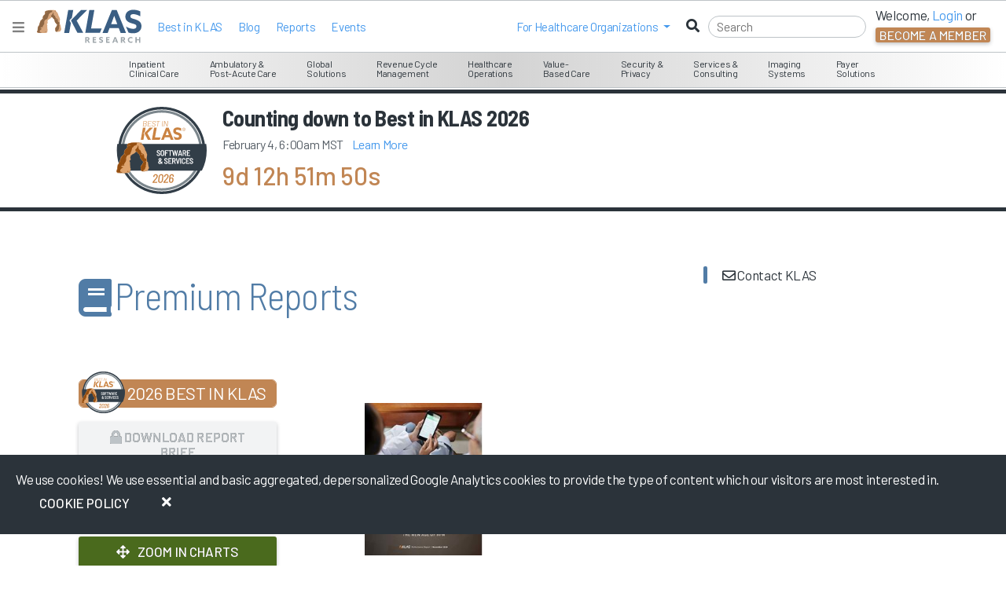

--- FILE ---
content_type: text/html; charset=utf-8
request_url: https://www.google.com/recaptcha/api2/anchor?ar=1&k=6LcSnnQjAAAAAB5Hx-WCKzaLsk09Zi0dzB-zhnsl&co=aHR0cHM6Ly9rbGFzcmVzZWFyY2guY29tOjQ0Mw..&hl=en&v=PoyoqOPhxBO7pBk68S4YbpHZ&size=invisible&anchor-ms=20000&execute-ms=30000&cb=hjlfyhf9uebt
body_size: 48867
content:
<!DOCTYPE HTML><html dir="ltr" lang="en"><head><meta http-equiv="Content-Type" content="text/html; charset=UTF-8">
<meta http-equiv="X-UA-Compatible" content="IE=edge">
<title>reCAPTCHA</title>
<style type="text/css">
/* cyrillic-ext */
@font-face {
  font-family: 'Roboto';
  font-style: normal;
  font-weight: 400;
  font-stretch: 100%;
  src: url(//fonts.gstatic.com/s/roboto/v48/KFO7CnqEu92Fr1ME7kSn66aGLdTylUAMa3GUBHMdazTgWw.woff2) format('woff2');
  unicode-range: U+0460-052F, U+1C80-1C8A, U+20B4, U+2DE0-2DFF, U+A640-A69F, U+FE2E-FE2F;
}
/* cyrillic */
@font-face {
  font-family: 'Roboto';
  font-style: normal;
  font-weight: 400;
  font-stretch: 100%;
  src: url(//fonts.gstatic.com/s/roboto/v48/KFO7CnqEu92Fr1ME7kSn66aGLdTylUAMa3iUBHMdazTgWw.woff2) format('woff2');
  unicode-range: U+0301, U+0400-045F, U+0490-0491, U+04B0-04B1, U+2116;
}
/* greek-ext */
@font-face {
  font-family: 'Roboto';
  font-style: normal;
  font-weight: 400;
  font-stretch: 100%;
  src: url(//fonts.gstatic.com/s/roboto/v48/KFO7CnqEu92Fr1ME7kSn66aGLdTylUAMa3CUBHMdazTgWw.woff2) format('woff2');
  unicode-range: U+1F00-1FFF;
}
/* greek */
@font-face {
  font-family: 'Roboto';
  font-style: normal;
  font-weight: 400;
  font-stretch: 100%;
  src: url(//fonts.gstatic.com/s/roboto/v48/KFO7CnqEu92Fr1ME7kSn66aGLdTylUAMa3-UBHMdazTgWw.woff2) format('woff2');
  unicode-range: U+0370-0377, U+037A-037F, U+0384-038A, U+038C, U+038E-03A1, U+03A3-03FF;
}
/* math */
@font-face {
  font-family: 'Roboto';
  font-style: normal;
  font-weight: 400;
  font-stretch: 100%;
  src: url(//fonts.gstatic.com/s/roboto/v48/KFO7CnqEu92Fr1ME7kSn66aGLdTylUAMawCUBHMdazTgWw.woff2) format('woff2');
  unicode-range: U+0302-0303, U+0305, U+0307-0308, U+0310, U+0312, U+0315, U+031A, U+0326-0327, U+032C, U+032F-0330, U+0332-0333, U+0338, U+033A, U+0346, U+034D, U+0391-03A1, U+03A3-03A9, U+03B1-03C9, U+03D1, U+03D5-03D6, U+03F0-03F1, U+03F4-03F5, U+2016-2017, U+2034-2038, U+203C, U+2040, U+2043, U+2047, U+2050, U+2057, U+205F, U+2070-2071, U+2074-208E, U+2090-209C, U+20D0-20DC, U+20E1, U+20E5-20EF, U+2100-2112, U+2114-2115, U+2117-2121, U+2123-214F, U+2190, U+2192, U+2194-21AE, U+21B0-21E5, U+21F1-21F2, U+21F4-2211, U+2213-2214, U+2216-22FF, U+2308-230B, U+2310, U+2319, U+231C-2321, U+2336-237A, U+237C, U+2395, U+239B-23B7, U+23D0, U+23DC-23E1, U+2474-2475, U+25AF, U+25B3, U+25B7, U+25BD, U+25C1, U+25CA, U+25CC, U+25FB, U+266D-266F, U+27C0-27FF, U+2900-2AFF, U+2B0E-2B11, U+2B30-2B4C, U+2BFE, U+3030, U+FF5B, U+FF5D, U+1D400-1D7FF, U+1EE00-1EEFF;
}
/* symbols */
@font-face {
  font-family: 'Roboto';
  font-style: normal;
  font-weight: 400;
  font-stretch: 100%;
  src: url(//fonts.gstatic.com/s/roboto/v48/KFO7CnqEu92Fr1ME7kSn66aGLdTylUAMaxKUBHMdazTgWw.woff2) format('woff2');
  unicode-range: U+0001-000C, U+000E-001F, U+007F-009F, U+20DD-20E0, U+20E2-20E4, U+2150-218F, U+2190, U+2192, U+2194-2199, U+21AF, U+21E6-21F0, U+21F3, U+2218-2219, U+2299, U+22C4-22C6, U+2300-243F, U+2440-244A, U+2460-24FF, U+25A0-27BF, U+2800-28FF, U+2921-2922, U+2981, U+29BF, U+29EB, U+2B00-2BFF, U+4DC0-4DFF, U+FFF9-FFFB, U+10140-1018E, U+10190-1019C, U+101A0, U+101D0-101FD, U+102E0-102FB, U+10E60-10E7E, U+1D2C0-1D2D3, U+1D2E0-1D37F, U+1F000-1F0FF, U+1F100-1F1AD, U+1F1E6-1F1FF, U+1F30D-1F30F, U+1F315, U+1F31C, U+1F31E, U+1F320-1F32C, U+1F336, U+1F378, U+1F37D, U+1F382, U+1F393-1F39F, U+1F3A7-1F3A8, U+1F3AC-1F3AF, U+1F3C2, U+1F3C4-1F3C6, U+1F3CA-1F3CE, U+1F3D4-1F3E0, U+1F3ED, U+1F3F1-1F3F3, U+1F3F5-1F3F7, U+1F408, U+1F415, U+1F41F, U+1F426, U+1F43F, U+1F441-1F442, U+1F444, U+1F446-1F449, U+1F44C-1F44E, U+1F453, U+1F46A, U+1F47D, U+1F4A3, U+1F4B0, U+1F4B3, U+1F4B9, U+1F4BB, U+1F4BF, U+1F4C8-1F4CB, U+1F4D6, U+1F4DA, U+1F4DF, U+1F4E3-1F4E6, U+1F4EA-1F4ED, U+1F4F7, U+1F4F9-1F4FB, U+1F4FD-1F4FE, U+1F503, U+1F507-1F50B, U+1F50D, U+1F512-1F513, U+1F53E-1F54A, U+1F54F-1F5FA, U+1F610, U+1F650-1F67F, U+1F687, U+1F68D, U+1F691, U+1F694, U+1F698, U+1F6AD, U+1F6B2, U+1F6B9-1F6BA, U+1F6BC, U+1F6C6-1F6CF, U+1F6D3-1F6D7, U+1F6E0-1F6EA, U+1F6F0-1F6F3, U+1F6F7-1F6FC, U+1F700-1F7FF, U+1F800-1F80B, U+1F810-1F847, U+1F850-1F859, U+1F860-1F887, U+1F890-1F8AD, U+1F8B0-1F8BB, U+1F8C0-1F8C1, U+1F900-1F90B, U+1F93B, U+1F946, U+1F984, U+1F996, U+1F9E9, U+1FA00-1FA6F, U+1FA70-1FA7C, U+1FA80-1FA89, U+1FA8F-1FAC6, U+1FACE-1FADC, U+1FADF-1FAE9, U+1FAF0-1FAF8, U+1FB00-1FBFF;
}
/* vietnamese */
@font-face {
  font-family: 'Roboto';
  font-style: normal;
  font-weight: 400;
  font-stretch: 100%;
  src: url(//fonts.gstatic.com/s/roboto/v48/KFO7CnqEu92Fr1ME7kSn66aGLdTylUAMa3OUBHMdazTgWw.woff2) format('woff2');
  unicode-range: U+0102-0103, U+0110-0111, U+0128-0129, U+0168-0169, U+01A0-01A1, U+01AF-01B0, U+0300-0301, U+0303-0304, U+0308-0309, U+0323, U+0329, U+1EA0-1EF9, U+20AB;
}
/* latin-ext */
@font-face {
  font-family: 'Roboto';
  font-style: normal;
  font-weight: 400;
  font-stretch: 100%;
  src: url(//fonts.gstatic.com/s/roboto/v48/KFO7CnqEu92Fr1ME7kSn66aGLdTylUAMa3KUBHMdazTgWw.woff2) format('woff2');
  unicode-range: U+0100-02BA, U+02BD-02C5, U+02C7-02CC, U+02CE-02D7, U+02DD-02FF, U+0304, U+0308, U+0329, U+1D00-1DBF, U+1E00-1E9F, U+1EF2-1EFF, U+2020, U+20A0-20AB, U+20AD-20C0, U+2113, U+2C60-2C7F, U+A720-A7FF;
}
/* latin */
@font-face {
  font-family: 'Roboto';
  font-style: normal;
  font-weight: 400;
  font-stretch: 100%;
  src: url(//fonts.gstatic.com/s/roboto/v48/KFO7CnqEu92Fr1ME7kSn66aGLdTylUAMa3yUBHMdazQ.woff2) format('woff2');
  unicode-range: U+0000-00FF, U+0131, U+0152-0153, U+02BB-02BC, U+02C6, U+02DA, U+02DC, U+0304, U+0308, U+0329, U+2000-206F, U+20AC, U+2122, U+2191, U+2193, U+2212, U+2215, U+FEFF, U+FFFD;
}
/* cyrillic-ext */
@font-face {
  font-family: 'Roboto';
  font-style: normal;
  font-weight: 500;
  font-stretch: 100%;
  src: url(//fonts.gstatic.com/s/roboto/v48/KFO7CnqEu92Fr1ME7kSn66aGLdTylUAMa3GUBHMdazTgWw.woff2) format('woff2');
  unicode-range: U+0460-052F, U+1C80-1C8A, U+20B4, U+2DE0-2DFF, U+A640-A69F, U+FE2E-FE2F;
}
/* cyrillic */
@font-face {
  font-family: 'Roboto';
  font-style: normal;
  font-weight: 500;
  font-stretch: 100%;
  src: url(//fonts.gstatic.com/s/roboto/v48/KFO7CnqEu92Fr1ME7kSn66aGLdTylUAMa3iUBHMdazTgWw.woff2) format('woff2');
  unicode-range: U+0301, U+0400-045F, U+0490-0491, U+04B0-04B1, U+2116;
}
/* greek-ext */
@font-face {
  font-family: 'Roboto';
  font-style: normal;
  font-weight: 500;
  font-stretch: 100%;
  src: url(//fonts.gstatic.com/s/roboto/v48/KFO7CnqEu92Fr1ME7kSn66aGLdTylUAMa3CUBHMdazTgWw.woff2) format('woff2');
  unicode-range: U+1F00-1FFF;
}
/* greek */
@font-face {
  font-family: 'Roboto';
  font-style: normal;
  font-weight: 500;
  font-stretch: 100%;
  src: url(//fonts.gstatic.com/s/roboto/v48/KFO7CnqEu92Fr1ME7kSn66aGLdTylUAMa3-UBHMdazTgWw.woff2) format('woff2');
  unicode-range: U+0370-0377, U+037A-037F, U+0384-038A, U+038C, U+038E-03A1, U+03A3-03FF;
}
/* math */
@font-face {
  font-family: 'Roboto';
  font-style: normal;
  font-weight: 500;
  font-stretch: 100%;
  src: url(//fonts.gstatic.com/s/roboto/v48/KFO7CnqEu92Fr1ME7kSn66aGLdTylUAMawCUBHMdazTgWw.woff2) format('woff2');
  unicode-range: U+0302-0303, U+0305, U+0307-0308, U+0310, U+0312, U+0315, U+031A, U+0326-0327, U+032C, U+032F-0330, U+0332-0333, U+0338, U+033A, U+0346, U+034D, U+0391-03A1, U+03A3-03A9, U+03B1-03C9, U+03D1, U+03D5-03D6, U+03F0-03F1, U+03F4-03F5, U+2016-2017, U+2034-2038, U+203C, U+2040, U+2043, U+2047, U+2050, U+2057, U+205F, U+2070-2071, U+2074-208E, U+2090-209C, U+20D0-20DC, U+20E1, U+20E5-20EF, U+2100-2112, U+2114-2115, U+2117-2121, U+2123-214F, U+2190, U+2192, U+2194-21AE, U+21B0-21E5, U+21F1-21F2, U+21F4-2211, U+2213-2214, U+2216-22FF, U+2308-230B, U+2310, U+2319, U+231C-2321, U+2336-237A, U+237C, U+2395, U+239B-23B7, U+23D0, U+23DC-23E1, U+2474-2475, U+25AF, U+25B3, U+25B7, U+25BD, U+25C1, U+25CA, U+25CC, U+25FB, U+266D-266F, U+27C0-27FF, U+2900-2AFF, U+2B0E-2B11, U+2B30-2B4C, U+2BFE, U+3030, U+FF5B, U+FF5D, U+1D400-1D7FF, U+1EE00-1EEFF;
}
/* symbols */
@font-face {
  font-family: 'Roboto';
  font-style: normal;
  font-weight: 500;
  font-stretch: 100%;
  src: url(//fonts.gstatic.com/s/roboto/v48/KFO7CnqEu92Fr1ME7kSn66aGLdTylUAMaxKUBHMdazTgWw.woff2) format('woff2');
  unicode-range: U+0001-000C, U+000E-001F, U+007F-009F, U+20DD-20E0, U+20E2-20E4, U+2150-218F, U+2190, U+2192, U+2194-2199, U+21AF, U+21E6-21F0, U+21F3, U+2218-2219, U+2299, U+22C4-22C6, U+2300-243F, U+2440-244A, U+2460-24FF, U+25A0-27BF, U+2800-28FF, U+2921-2922, U+2981, U+29BF, U+29EB, U+2B00-2BFF, U+4DC0-4DFF, U+FFF9-FFFB, U+10140-1018E, U+10190-1019C, U+101A0, U+101D0-101FD, U+102E0-102FB, U+10E60-10E7E, U+1D2C0-1D2D3, U+1D2E0-1D37F, U+1F000-1F0FF, U+1F100-1F1AD, U+1F1E6-1F1FF, U+1F30D-1F30F, U+1F315, U+1F31C, U+1F31E, U+1F320-1F32C, U+1F336, U+1F378, U+1F37D, U+1F382, U+1F393-1F39F, U+1F3A7-1F3A8, U+1F3AC-1F3AF, U+1F3C2, U+1F3C4-1F3C6, U+1F3CA-1F3CE, U+1F3D4-1F3E0, U+1F3ED, U+1F3F1-1F3F3, U+1F3F5-1F3F7, U+1F408, U+1F415, U+1F41F, U+1F426, U+1F43F, U+1F441-1F442, U+1F444, U+1F446-1F449, U+1F44C-1F44E, U+1F453, U+1F46A, U+1F47D, U+1F4A3, U+1F4B0, U+1F4B3, U+1F4B9, U+1F4BB, U+1F4BF, U+1F4C8-1F4CB, U+1F4D6, U+1F4DA, U+1F4DF, U+1F4E3-1F4E6, U+1F4EA-1F4ED, U+1F4F7, U+1F4F9-1F4FB, U+1F4FD-1F4FE, U+1F503, U+1F507-1F50B, U+1F50D, U+1F512-1F513, U+1F53E-1F54A, U+1F54F-1F5FA, U+1F610, U+1F650-1F67F, U+1F687, U+1F68D, U+1F691, U+1F694, U+1F698, U+1F6AD, U+1F6B2, U+1F6B9-1F6BA, U+1F6BC, U+1F6C6-1F6CF, U+1F6D3-1F6D7, U+1F6E0-1F6EA, U+1F6F0-1F6F3, U+1F6F7-1F6FC, U+1F700-1F7FF, U+1F800-1F80B, U+1F810-1F847, U+1F850-1F859, U+1F860-1F887, U+1F890-1F8AD, U+1F8B0-1F8BB, U+1F8C0-1F8C1, U+1F900-1F90B, U+1F93B, U+1F946, U+1F984, U+1F996, U+1F9E9, U+1FA00-1FA6F, U+1FA70-1FA7C, U+1FA80-1FA89, U+1FA8F-1FAC6, U+1FACE-1FADC, U+1FADF-1FAE9, U+1FAF0-1FAF8, U+1FB00-1FBFF;
}
/* vietnamese */
@font-face {
  font-family: 'Roboto';
  font-style: normal;
  font-weight: 500;
  font-stretch: 100%;
  src: url(//fonts.gstatic.com/s/roboto/v48/KFO7CnqEu92Fr1ME7kSn66aGLdTylUAMa3OUBHMdazTgWw.woff2) format('woff2');
  unicode-range: U+0102-0103, U+0110-0111, U+0128-0129, U+0168-0169, U+01A0-01A1, U+01AF-01B0, U+0300-0301, U+0303-0304, U+0308-0309, U+0323, U+0329, U+1EA0-1EF9, U+20AB;
}
/* latin-ext */
@font-face {
  font-family: 'Roboto';
  font-style: normal;
  font-weight: 500;
  font-stretch: 100%;
  src: url(//fonts.gstatic.com/s/roboto/v48/KFO7CnqEu92Fr1ME7kSn66aGLdTylUAMa3KUBHMdazTgWw.woff2) format('woff2');
  unicode-range: U+0100-02BA, U+02BD-02C5, U+02C7-02CC, U+02CE-02D7, U+02DD-02FF, U+0304, U+0308, U+0329, U+1D00-1DBF, U+1E00-1E9F, U+1EF2-1EFF, U+2020, U+20A0-20AB, U+20AD-20C0, U+2113, U+2C60-2C7F, U+A720-A7FF;
}
/* latin */
@font-face {
  font-family: 'Roboto';
  font-style: normal;
  font-weight: 500;
  font-stretch: 100%;
  src: url(//fonts.gstatic.com/s/roboto/v48/KFO7CnqEu92Fr1ME7kSn66aGLdTylUAMa3yUBHMdazQ.woff2) format('woff2');
  unicode-range: U+0000-00FF, U+0131, U+0152-0153, U+02BB-02BC, U+02C6, U+02DA, U+02DC, U+0304, U+0308, U+0329, U+2000-206F, U+20AC, U+2122, U+2191, U+2193, U+2212, U+2215, U+FEFF, U+FFFD;
}
/* cyrillic-ext */
@font-face {
  font-family: 'Roboto';
  font-style: normal;
  font-weight: 900;
  font-stretch: 100%;
  src: url(//fonts.gstatic.com/s/roboto/v48/KFO7CnqEu92Fr1ME7kSn66aGLdTylUAMa3GUBHMdazTgWw.woff2) format('woff2');
  unicode-range: U+0460-052F, U+1C80-1C8A, U+20B4, U+2DE0-2DFF, U+A640-A69F, U+FE2E-FE2F;
}
/* cyrillic */
@font-face {
  font-family: 'Roboto';
  font-style: normal;
  font-weight: 900;
  font-stretch: 100%;
  src: url(//fonts.gstatic.com/s/roboto/v48/KFO7CnqEu92Fr1ME7kSn66aGLdTylUAMa3iUBHMdazTgWw.woff2) format('woff2');
  unicode-range: U+0301, U+0400-045F, U+0490-0491, U+04B0-04B1, U+2116;
}
/* greek-ext */
@font-face {
  font-family: 'Roboto';
  font-style: normal;
  font-weight: 900;
  font-stretch: 100%;
  src: url(//fonts.gstatic.com/s/roboto/v48/KFO7CnqEu92Fr1ME7kSn66aGLdTylUAMa3CUBHMdazTgWw.woff2) format('woff2');
  unicode-range: U+1F00-1FFF;
}
/* greek */
@font-face {
  font-family: 'Roboto';
  font-style: normal;
  font-weight: 900;
  font-stretch: 100%;
  src: url(//fonts.gstatic.com/s/roboto/v48/KFO7CnqEu92Fr1ME7kSn66aGLdTylUAMa3-UBHMdazTgWw.woff2) format('woff2');
  unicode-range: U+0370-0377, U+037A-037F, U+0384-038A, U+038C, U+038E-03A1, U+03A3-03FF;
}
/* math */
@font-face {
  font-family: 'Roboto';
  font-style: normal;
  font-weight: 900;
  font-stretch: 100%;
  src: url(//fonts.gstatic.com/s/roboto/v48/KFO7CnqEu92Fr1ME7kSn66aGLdTylUAMawCUBHMdazTgWw.woff2) format('woff2');
  unicode-range: U+0302-0303, U+0305, U+0307-0308, U+0310, U+0312, U+0315, U+031A, U+0326-0327, U+032C, U+032F-0330, U+0332-0333, U+0338, U+033A, U+0346, U+034D, U+0391-03A1, U+03A3-03A9, U+03B1-03C9, U+03D1, U+03D5-03D6, U+03F0-03F1, U+03F4-03F5, U+2016-2017, U+2034-2038, U+203C, U+2040, U+2043, U+2047, U+2050, U+2057, U+205F, U+2070-2071, U+2074-208E, U+2090-209C, U+20D0-20DC, U+20E1, U+20E5-20EF, U+2100-2112, U+2114-2115, U+2117-2121, U+2123-214F, U+2190, U+2192, U+2194-21AE, U+21B0-21E5, U+21F1-21F2, U+21F4-2211, U+2213-2214, U+2216-22FF, U+2308-230B, U+2310, U+2319, U+231C-2321, U+2336-237A, U+237C, U+2395, U+239B-23B7, U+23D0, U+23DC-23E1, U+2474-2475, U+25AF, U+25B3, U+25B7, U+25BD, U+25C1, U+25CA, U+25CC, U+25FB, U+266D-266F, U+27C0-27FF, U+2900-2AFF, U+2B0E-2B11, U+2B30-2B4C, U+2BFE, U+3030, U+FF5B, U+FF5D, U+1D400-1D7FF, U+1EE00-1EEFF;
}
/* symbols */
@font-face {
  font-family: 'Roboto';
  font-style: normal;
  font-weight: 900;
  font-stretch: 100%;
  src: url(//fonts.gstatic.com/s/roboto/v48/KFO7CnqEu92Fr1ME7kSn66aGLdTylUAMaxKUBHMdazTgWw.woff2) format('woff2');
  unicode-range: U+0001-000C, U+000E-001F, U+007F-009F, U+20DD-20E0, U+20E2-20E4, U+2150-218F, U+2190, U+2192, U+2194-2199, U+21AF, U+21E6-21F0, U+21F3, U+2218-2219, U+2299, U+22C4-22C6, U+2300-243F, U+2440-244A, U+2460-24FF, U+25A0-27BF, U+2800-28FF, U+2921-2922, U+2981, U+29BF, U+29EB, U+2B00-2BFF, U+4DC0-4DFF, U+FFF9-FFFB, U+10140-1018E, U+10190-1019C, U+101A0, U+101D0-101FD, U+102E0-102FB, U+10E60-10E7E, U+1D2C0-1D2D3, U+1D2E0-1D37F, U+1F000-1F0FF, U+1F100-1F1AD, U+1F1E6-1F1FF, U+1F30D-1F30F, U+1F315, U+1F31C, U+1F31E, U+1F320-1F32C, U+1F336, U+1F378, U+1F37D, U+1F382, U+1F393-1F39F, U+1F3A7-1F3A8, U+1F3AC-1F3AF, U+1F3C2, U+1F3C4-1F3C6, U+1F3CA-1F3CE, U+1F3D4-1F3E0, U+1F3ED, U+1F3F1-1F3F3, U+1F3F5-1F3F7, U+1F408, U+1F415, U+1F41F, U+1F426, U+1F43F, U+1F441-1F442, U+1F444, U+1F446-1F449, U+1F44C-1F44E, U+1F453, U+1F46A, U+1F47D, U+1F4A3, U+1F4B0, U+1F4B3, U+1F4B9, U+1F4BB, U+1F4BF, U+1F4C8-1F4CB, U+1F4D6, U+1F4DA, U+1F4DF, U+1F4E3-1F4E6, U+1F4EA-1F4ED, U+1F4F7, U+1F4F9-1F4FB, U+1F4FD-1F4FE, U+1F503, U+1F507-1F50B, U+1F50D, U+1F512-1F513, U+1F53E-1F54A, U+1F54F-1F5FA, U+1F610, U+1F650-1F67F, U+1F687, U+1F68D, U+1F691, U+1F694, U+1F698, U+1F6AD, U+1F6B2, U+1F6B9-1F6BA, U+1F6BC, U+1F6C6-1F6CF, U+1F6D3-1F6D7, U+1F6E0-1F6EA, U+1F6F0-1F6F3, U+1F6F7-1F6FC, U+1F700-1F7FF, U+1F800-1F80B, U+1F810-1F847, U+1F850-1F859, U+1F860-1F887, U+1F890-1F8AD, U+1F8B0-1F8BB, U+1F8C0-1F8C1, U+1F900-1F90B, U+1F93B, U+1F946, U+1F984, U+1F996, U+1F9E9, U+1FA00-1FA6F, U+1FA70-1FA7C, U+1FA80-1FA89, U+1FA8F-1FAC6, U+1FACE-1FADC, U+1FADF-1FAE9, U+1FAF0-1FAF8, U+1FB00-1FBFF;
}
/* vietnamese */
@font-face {
  font-family: 'Roboto';
  font-style: normal;
  font-weight: 900;
  font-stretch: 100%;
  src: url(//fonts.gstatic.com/s/roboto/v48/KFO7CnqEu92Fr1ME7kSn66aGLdTylUAMa3OUBHMdazTgWw.woff2) format('woff2');
  unicode-range: U+0102-0103, U+0110-0111, U+0128-0129, U+0168-0169, U+01A0-01A1, U+01AF-01B0, U+0300-0301, U+0303-0304, U+0308-0309, U+0323, U+0329, U+1EA0-1EF9, U+20AB;
}
/* latin-ext */
@font-face {
  font-family: 'Roboto';
  font-style: normal;
  font-weight: 900;
  font-stretch: 100%;
  src: url(//fonts.gstatic.com/s/roboto/v48/KFO7CnqEu92Fr1ME7kSn66aGLdTylUAMa3KUBHMdazTgWw.woff2) format('woff2');
  unicode-range: U+0100-02BA, U+02BD-02C5, U+02C7-02CC, U+02CE-02D7, U+02DD-02FF, U+0304, U+0308, U+0329, U+1D00-1DBF, U+1E00-1E9F, U+1EF2-1EFF, U+2020, U+20A0-20AB, U+20AD-20C0, U+2113, U+2C60-2C7F, U+A720-A7FF;
}
/* latin */
@font-face {
  font-family: 'Roboto';
  font-style: normal;
  font-weight: 900;
  font-stretch: 100%;
  src: url(//fonts.gstatic.com/s/roboto/v48/KFO7CnqEu92Fr1ME7kSn66aGLdTylUAMa3yUBHMdazQ.woff2) format('woff2');
  unicode-range: U+0000-00FF, U+0131, U+0152-0153, U+02BB-02BC, U+02C6, U+02DA, U+02DC, U+0304, U+0308, U+0329, U+2000-206F, U+20AC, U+2122, U+2191, U+2193, U+2212, U+2215, U+FEFF, U+FFFD;
}

</style>
<link rel="stylesheet" type="text/css" href="https://www.gstatic.com/recaptcha/releases/PoyoqOPhxBO7pBk68S4YbpHZ/styles__ltr.css">
<script nonce="7Cf38KIUuHYUBgCfoRNFiA" type="text/javascript">window['__recaptcha_api'] = 'https://www.google.com/recaptcha/api2/';</script>
<script type="text/javascript" src="https://www.gstatic.com/recaptcha/releases/PoyoqOPhxBO7pBk68S4YbpHZ/recaptcha__en.js" nonce="7Cf38KIUuHYUBgCfoRNFiA">
      
    </script></head>
<body><div id="rc-anchor-alert" class="rc-anchor-alert"></div>
<input type="hidden" id="recaptcha-token" value="[base64]">
<script type="text/javascript" nonce="7Cf38KIUuHYUBgCfoRNFiA">
      recaptcha.anchor.Main.init("[\x22ainput\x22,[\x22bgdata\x22,\x22\x22,\[base64]/[base64]/[base64]/ZyhXLGgpOnEoW04sMjEsbF0sVywwKSxoKSxmYWxzZSxmYWxzZSl9Y2F0Y2goayl7RygzNTgsVyk/[base64]/[base64]/[base64]/[base64]/[base64]/[base64]/[base64]/bmV3IEJbT10oRFswXSk6dz09Mj9uZXcgQltPXShEWzBdLERbMV0pOnc9PTM/bmV3IEJbT10oRFswXSxEWzFdLERbMl0pOnc9PTQ/[base64]/[base64]/[base64]/[base64]/[base64]\\u003d\x22,\[base64]\x22,\x22wpoUeMKKM0deNsOXLsKIVMK8wopZwpxvfcODDnh/woXCmcOIwrXDojh2W33CmzxDOsKJS3nCj1fDvH7CuMK8cMO8w4/CjcOkd8O/e3rCmMOWwrRFw4QIaMO2wpXDuDXCvMKNcAFwwqQBwr3CmzbDrijCnyEfwrN3OQ/[base64]/dmHDscKiOkDCksKoKcOgw7xTHE/Cjj5seDPDuHBkwrpKwofDr0ocw5QUHcKxTl4LJcOXw4QEwohMWjJOGMO/w60fWMK9cMKfZcO4RBnCpsOtw49Qw6zDnsOsw7/Dt8OQaDDDh8K5IsOUMMKPCW3DhC3Dl8Oyw4PCvcOEw5V8wq7DnMOdw7nCssOaZmZmJsK1wp9Ew63Cq2J0cl3DrUMESsO+w4jDjsOYw4w5asKOJsOSVcKiw7jCriFOMcOSw7LDiEfDk8Otejggwq/[base64]/CkMO+wrTDjwPCnGLDr0rDkTfDq8KkRMKSwrQ4wq5pREtrwqDCt0tfw6gIBEZsw6pFG8KFGArCv15owqM0asKYKcKywrQlw6HDv8O4cMO0McOQJ2kqw7/DhcKDWVVLZ8KAwqEQwqXDvyDDkUXDocKSwoQAZBczd2o5wrZiw4Iow6Vjw6JcFmESMUnCrRszwohZwpdjw7LCr8OHw6TDhBDCu8KwJQbDmDjDpcKTwppowoISXzLCvMKRBAx3dVxuNRTDm05Sw5PDkcOXCcOaScK0cjYxw4stwp/DucOcwoRyDsOBwq1MZcONw7MKw5cAHRsnw57CtcOGwq3CtMKrVMOvw5kqwpnDusO+wolLwpwVwo3Du04dVhjDkMKUZsK1w5tNccOTSsK7XwnDmsOkF18+wovCtcKXecKtN0/Dnx/ClsKjVcK3FMObRsOiwqgYw63DgURaw6A3bsOqw4LDi8OSXBYyw7TClMO7fMKtc143wrx8asOOwrFIHsKjF8O8wqAfw5TCkGERA8KPJMKqPn/DlMOcecOWw77Cojc7Ln9iKFgmPjcsw6rDqydhZsOBw6HDi8OGw4HDhsOIa8OewoHDscOiw7vDmRJuUMODdwjDtsO7w4gAw4DDgMOyMMKjXQXDkynConRjw67Co8KDw7BAJXEqA8OTKFzChsO8wrjDtl9DZ8OGRg3ChVhtw5rCt8KlRx/Do1p1w6DCqi7CshF9eGfCmRUANyQLH8Kiw5HDkA/[base64]/Dj37CtHtkHsKnwpdSD8KnBnfCiVNtwq/CncK5wr7DscOdw5nDnyrCsC/DlcOFwoB3wrrCh8KkZFJ8WMK2w57DplnDvwPCvkHCnMK3OTduIxguGnt9wqE5w7BjwpHCs8KvwqVCw7TDrWnCllfDvQYGFsK8MDxnLcKiOcKbwrbDlcK1WXJaw5fDicKswrBjw7DCu8O1bk7DhsKpVh/DjEs3wowKRMO0TXsYw7ULwq8owpvDnxbChytew6zDu8KCw6ZTfsOcwo3Dh8KLwo7Dj2/CmxF/aznCjsOKXy8YwpVAwot3w5PDvAd2Y8KkdXQAfnjCrsKTwqzDnGxKwrcONkY+IjJiw71wFS00w5RZw7AIV0BZwqjCmMKvwqnCtsK/wqM2S8OMwpXDh8OEMCHCrVLCu8OKGcKXTMOLw7PClMKQWw8Df1/[base64]/w7YAbMKTW8O1w6l8wp/DtS7CpcKBw6PCpEXCqnFTLxXDlcK5w5cRw6bDnF/DiMO1fMKKM8Kawr7DocKnw7BkwoTClBjCncKZw5jCpkTCscOoDMOiPsORQD3CgsK7QMKzEH1QwoBgw7XDskLDu8Ogw4J2wrowZ3tcw7HDhMOdw4XDqMObwrTDvMKnw4AZwqhFG8KOZsO2w5/CmcKRw4DDucKmwqMmw7jDrgleS34DZsOEw4Euw7bCinrDkBTDhcO3wrTDkTjCj8Orwr1mw6jDsGHDjj09w4N/NcKNSsKzZmfDpMKEwrk6GMKnej8LQcK5wrl9w5PCunrDo8OOw6IMEnwbw4cme2Rgw7J1V8OYGkHDqsKBQ3bClsK8BcKRFT/[base64]/DusOBXMKPHmTDssK3XcKhacO5w6LCs8K1aRhTN8Kvw5XDp3/Ckl4XwpwpasKBwoLCq8OmFycoTMOxw4HDm1gUc8KPw6rCnlzDtMOEw5JUUkBvwpvDvlrCtMOMw5onwrzDu8Kgwo/[base64]/H07CqUjCl1LCv8KZYMOBCMOKfMODawVVJXAywpZYEMKTw4DDunIow54jw4zDhsKwPsKbw5l0w6LDkxXCkwocCQbDokjCpTsew4llw7R4W2vCnMOSw6fCi8KYw6c+w7TCqsOAw4QbwqwGasOWEcOQL8KMa8O2w6zChsOJwo/DiMKUOk8bLydQwqfDqsOuJUfCjgpHMMO/[base64]/worCnGnDgcOqKVnDp3hadMOiwqjDvcKgMiFgw6dFwqEvFGcHYMOiwobCpsKnwprCtBHCrcO5w49SFjzCrMOzRsKFwofDsAwCwrjDjcOewrY2QMOLwphObsKnHiTCqsOqMyzDuWLCrCvDjBrDgsO4w7E5w63CtHcxA2FVw57CnF/DkA97PxwZAsORcsKzYWzDs8O8HWkZUxvDiE3DuMKvw6ANwr7Dt8K/wrknwqoqw6jCuxrDscOGYwXChXnClkESw5fDoMKSw6YzX8KMwpPCt08XwqTCocKmwqNUw5bCqjU2AcOzd33Ci8KNEcO9w4cSw4QYNX/Dq8KkIibCrWdOwq0+VMOwwqTDvS3CqMOzwplTwqHDshk3wrwRw5HDvVXDrgHDuMKjw4fCnSDCrsKLwo/CsMOrwqwww4PDiDVjf0xgwqdpZcKGRMK4DMOowr5hcALCgmXDqSvDlsKKbm/Dm8KmwrrCiw8fw4XCn8ORAG/[base64]/Cr8KuFXUNwox+wr53c8KlbsO/[base64]/DhcK8w5VGYMOjc3YJwoMww5bDksKJeiAMfCQYw4MDwqMFwp7Ch0PChcKrwqd1DMKfw5DChWHDljvDnMKKXDDDiRshIx/Dg8K6ZSI9eyfDocOHEjFOR8K5w5JXGMOiw5rChhPDiWl5w7xiEWxMw60XdVPDrnLCugPDrMOlw67ChzEZKkfCo1g6w4zCucKyRGRINH3DqzMjdsK1wpjCr0XCsDnCo8OWwpzDlDPCnGzCoMOIwr3CosKRbcOgw7h9BUBdAXfCiQPColJZwpDDgcOmexE+I8O1wpTCkG/CmQJBw6PDrU59UMKfXk/CoTHDjcKaP8OGeBXDm8OpKsKFBcKjwoPDrCQMWhnDvzhqwpBvwrTCsMKoasKeSsKjasOrwq/Dp8O9wrglw6sxwqzCuUzCkwM/QGVdw5ofw6HCnT55cEZtTx85w7YXc0QOCsO/w53DnjjCgAIjL8OOw7xrw4cywq/[base64]/[base64]/Co8Omw6oFwqjDg8ONZF4QYcOcWQDCtjbCrcKQYkJzO2PCmcKIOhdsWAEkwqAbw6XDiWbDlcOyLsKjbnHDicKaPgPDh8ObMSQdw7/[base64]/CrQTCmsOwZcOyw5ktLkvDrsO9wp8KKz/[base64]/QBR6d8Kkw5DDnSbCiyEnH2DCpMKxwoTDtcKww6zDv8KtcgYJw6kXP8OyMHfDgMKZwppsw4DChMOBDMOTwq3CgnoDwpHDucOqw4FFeRQvwqjDicK+Y1lOH0/DsMOjw43DhRpXbsK5wpfDusK7w6vCs8OfbCTDm33CrcOVNMOZwrs+X2t5djnDvRlPwqHDqClldsO0w4/[base64]/[base64]/CglwuwowbWhbCucOfwpcBBFV/w5ELwoPCrMKMfMKRGixpIFfCusOGTcOVYMKeLE0OM3bDh8KDRcOEw5zDmA/DlX5cfSjCrjwdPSgRw4/Dnx/Drh7CvGHCpsK/wp3DnsOLRcO4BcKmw5VIZy9TI8KCw7nCicKPZcKmA1EjKMO3wqRbwqzCsT8fwp/CqMOMwpQ/w6hlw53ClXXCnl7Dlx/[base64]/Cq3o2VMK4dMKAQlXDh8KIwo7CgEzCocOtw6J/ZwhNwpV6w6TCiVRjw5rCnmAzdxzDrMKlcWdjw7p0w6Q+w6/Dmx1Ywo/[base64]/Cg8KswoZxw5PCisOdw5LDtQPCv8OHw7FhPyfDs8OOOTZ9E8OUw4UewqJ2OgpFwoIQwoVQGhbDjhEDFsOKFcOpccKIwoEFw75RwozDnkxnV3XDn1USwqpRMiRfHsKyw6nDizUGOU/Cr1rDo8OaLcOYwqPChcOqSWMwHz8Jdy/DrTbCu3HCnFpDw5FUwpV0w6p5eD4fGcK/RjZyw4d5MgvDlsKvKUrDscOvbsKoN8KFwrTCp8Okw5MCw6JlwooeX8OEScK9w6TDjsOVwo06B8K7w71PwqHCjcOxPMOswqNXwrQMF2hnHR0rwprCqMKoccKlw4EQw5zDiMKcXsOjw43CkifCvxLDtwsYwoUxKMOlwo7CoMKUw6/DpTTDjwoZHMKnURNlw4nDjcK7P8Onw4JPwqFiwqHCiSXDq8O1GMKPXlBvwrtjw6gJUWkqwrJ/w6DCmxcpw7NDfcOLwr7DjsOxwpRTS8OLYy4WwqoFWcOgw43DqiTDlDsmdy1EwrwCw6rCusO4wpPDj8OPwqfDocKdScK2wozDsgJDNMOWcMOiwrFUw4/DscOOTUbDqMKxEwrCrsOuScOuDihYw4/CljjDhnzDscKaw43Du8KVcVh/DMOgw45nXwhYwojDtTc7NsKJw5vCssKcRkDDq2I+dz/CkijDhMKLwrbCtDjCpsKJw6XCiEzDlGHDtG8MHMOPUEdjQmHDk3wGT3ZfwpfCk8O+U0R6U2TCjsKdwr5wChEeXx/CgsOfwo3Do8Kiw5nCrxPCpsOBw5/DiHt5wprDl8OvwpXCtMKWX3PDmsKCwo9hw7sOwoXDmcO7woNmw6h2EjFGDcOcKy/DoiLClcOuTMOCMcOmw4fDuMOPD8Ohw5hkFMKuDFHCoDtqw5MXX8K2GMK1KFAJw7ZXI8KiMzPDhsK1LUnDl8KlA8KiCELCqgJ7GnfDghLCoiEbNsO+Ljpjw6fDj1bCgcO1wpNfw4w4wofCmcKIw55EfWPDn8ONwrHDlTDDocKFRsKrw4XDv3/ClGbDscOiw57Dsj9uBMKlJi7CpTDDmMOMw7DCtT8DcVfCqm/DrcOnCMKWwrjDvCbCpCrCmwVzw4vCtsK2CDLChCFneBDDgsK7CMKoDSvDghvDksKge8KOBcOWw7jDo0IPw67CuMOqTHI7woPDmTLDsjZiwpMXw7HDoH91FTrCig7CmAwYIlHDlS/[base64]/[base64]/CiMK/F3VEw6bCok/DhxLDiFhpw4DCiMOnwqzDmW56w4sxQcOmCMO1w4PCoMONUMOia8O3wpDDjMKRLcO+B8OoH8OzwqPCqMK7w5kBwrPDvHwmw4Y6w6NHw7x+w43DhhLDrA/Dl8OBwrTChHoewqDDvcONFm1jw5bDlGfCiwrDsF3DtCpswooJw5Mhw5ssHg4yGnBafMOwQMO/wqcPw5/Cgw9rbB0Gw53DsMOcMsOYfm0OwqDCt8Kzw4TDlsO/wqdww6XDt8KpJ8Onw6DCsMO5NVMaw7zDlzDCgC7DvknCu0LDqX3Cn3FYREk1w5N3wrLCtRF9wpnChsKrwrjDt8OKw6RBw7QpCcOFwrFcKwAww7l9H8OAwqlkw54/BGYAwpIGdRPCl8OeJAB6wr/DvDDDksKjwpXCgMKTwq7DmsK8McKgX8Kxwp0TJhVrcz3Cm8KXEsOFScOzLsKgw6/DizbChDnDoEFAKHIvAsKqcDXCqwDDrFbDm8OHCcOnLcOvwpwrTUzDnMOYw57Dq8KiFMKyw6kQw5PCgF/[base64]/wrfCu8OEwq/[base64]/DvsO3YMKePMO6w6TClHdaWTbDuzvChStow7tew5/ClcK6JMKwOMKFwrtheWVxwp/Dt8O5w5bCpsK4wrcGFUdAPsOtdMOqwoNHLBRDw7VRw4XDsMO8w4wYwqLDoCpawrLCoB9Iw6TDuMORJHvDksOww4FCw77DpxfCo3TDjcK+w7JIwo/Ch3nDk8O1w6YkUMOTCE/Dm8KSw5lyIMKEZ8O4wo5ew6V8CsOFwrtFw7QoNzrDshEowqFIWTrCphF2GwXCjg/Crk83wpQJw6fDjkMGdsOTWMO7OybCpcORwobCqGRaw5fDssOEA8OvK8KuYlc3wrrDosKFGMK+w4kcwqciwqfDsjzCoVcsYlpudsOUw6YeF8OIw7XCl8Kuw6lnexdOwpXDgSnCsMKnXndsKk3CmhDCkAYJZw99w5vDoTYDUMKfG8KCCj/[base64]/Dn8Kwwr1nw74XJsOuwr3DoFcuKcK0wqIYdEPCrlVww5nDnGDDrMKrMcOUOsKUMsKdwrQkwpDDpsOeBMOew5LCgsOjVCYHw4cMw7jDpMOvYMOfwp5KwqXDs8K1wr0ee17Ct8KKfsOBF8OxbWVrw7p0K2w6wqzDvMKIwqZgdsKLA8OIM8KTwpXDkU/[base64]/w6HDtcOvw7dXw4zDn8K4wqLDgSvDoCXCqUXChMKXw5rDvUfCh8OrwqPDrcKPdX5HwrdwwqFiMsO7Ty7ClsK4JQrCtcOhByrCikfDucKyAsO/QnEhwq/CmUscw40Gwoc+woXDqC/[base64]/[base64]/DtEpgw7HCpw7ClVlWwrzClhs7WDLDlmBIwofClzjCs8KHw5sqVMK/w5MZBxTCug/DpxtxFcKew60GZcKuDi0GER9bADTCi2sAGMObCsO7wo1JM2Uow6w6wqrCnVxZBMOgTsKrcBvDtDVSWsO4w47CvMOOMcOOw5hdw43DsHIuGQgyNcORYEXCqcOrwolZF8O9w7gpDl1gw63Cu8Kzw7/DlMKGLMOyw4sHe8ObwofDnjzDvMKILcOEwp02w7vCkGUAVTrDlsKoLEJFJ8OiOg1CIhjDgT3Di8OUwoDDslE6YA4NJ3nDjcOtbcOzVw4/w4wsLsOrwqoyEsOURMOew4cSRyVdw5rCg8KfQG7DnsKgw79Ow7zDt8Osw6rDkUbDmMOXw7FxEMOtGW/Co8O8wpjDvhxiW8Orw5V5woLDqjo/w5LDq8KFw6HDrMKQwpIzw6vCmsOkwoFMJjtUAm0QPgrDvCNSQ1s6THcIwqZpwp0YXsOxwpwWNhHCocO7IcOnw7QAwpwJwrrDvsKrPHZ9EHzDvnI0wrjDpRw/w5XDo8ORbcKYdzjCssO1O2/DoVV1T3zDscOGw75qOsKtwpwuw6Bow61Fw4LDp8KtW8OVwrkOw4UpQMK1OcKDw7zCv8KQDWZ0wozCh3UILm9jUcKSfjwxwpnDo1nDmyNET8OISMK5djfCtXPDksO/w6PCqMOgw4YKe13CiDdhwpkgdBYKL8KkT21OMHHCvD0+R2UcYFlifm48KDDDkxFWQMKpwr18w5LClcOJD8Oyw4oVw4l8UUTDjcOEw51IRhfCthQ0wqjDq8KRVcOewol1D8KBwq7DvsOowqHDlD/ChsKkw6J4RirDqMK7QMKbA8KoQwpQFUAQJRzDucK6w4HDv03CtsKXwr0wQsK4wpFhM8KbWsOeLMOXO1zCpxLDkMKqCEfCm8KoJmQSeMKCJjxrSsKvHw/CpMKVw4kWwpfCqsKrwrUUwpQawozDgl3Dh2XCjsKqOsK3FzPCkMKVBWPCvMK3NMOhw5Uiw6FGfXcjw4gJFSbCg8KWw7rDol9HwoMcTsOWJ8OcGcKhwogPV38uw5/[base64]/DsA3DlxwwFMKsasK8CQk6w7TDuQYFfsKOw7FdwrE0wqFywqwMw7HDj8KcdcKnTsKhSnQ3w7dDw5dpwqfDrithRGzDilw6N1BjwqJ/NA8/woAgeBvCtMKhKgc2PU82w5vCkyEVTMO/wrtVw5HDrcO6TlRpw4fCjmVow7s9PU/ClFExBcOhw41Pw4LCucOLTsOsMH7DoX9Bw6rCkMKFVAJVw5/CizU5w4LClEvDisKDwoAWL8KEwqBfHMK2LQvDtSBqwpsKw5kIwqnCqhbDq8K2OnvDjTHDmy7DgzDCjm5KwrodcVrCpG7ChEgNJMKqw5rDsMKNI1zDv246w7rDhsOFwq5dMVfDm8KkWcKuOcOtwqN9Mx7CrcKrVx/DvMKONFRBEsOow6rCgAnCu8K0w53CvAHChBocw7nDlMKXCMK0w4PCv8KGw5nCm1zDgSZfPMOAPTnCgHzDuXQEQsK7Ly1Hw5t2DDl3fsOHwofCkcK8fcOww7PDmEMXwqo+w7/Ckx/Cr8KZwqFSwoPCuBTDsxPCixtuWMK9fFzDi1PDogvCocKpwro/wr3DgsOOOBrCsyBow5Qfd8KbAhDDvgUlQGLCj8KkWw1zwql0wotiwqoLwpNLQcKuL8O/[base64]/DlntWf0zCoFEuwovDvVfDucOEX2HDuWZgwotmc2nCosKww5d5w5vDv1VqCFgkw5gMecOrM0XCs8OAw7o/W8KkOsKcw4sYwq9WwrpZw43ChsKFYBzCpQTDocOmW8K0w5o7w6LCusOaw7PDoyjCmmXDhT1vCsKwwrMdwq5Mw4lAUMKfXcOAwr/Dq8Opez/[base64]/FMKwwqjCnhHCjsKjwpDCgMOoX1zClsOpw4Uww5lAw7EHw5gww7/DqnTCisKiw4PDjcKBwp/DmMOlw41Vwr7DlgHCjHNcwrHDoTbCjsOqKwFNfhHDpEHChlcJIVl6w4zCvsKjwp/DtMKvAsOqLhgWw7JXw5wXw7TDkcOWw6NVSsOlMm5macOtw45sw7sPPlhTw7EnC8O3w542w6PCo8KgwrdowrbCs8K6OcOpMMKrGMKEwozCmMKLwpwbNE9fZUwIT8Kdw47DpsOwwo3CpsO1w41Cwpw/DEYFWzXClCtZw4Q/JMOuwrnCqTrDncOecCLCjcKlwpvCjMKOA8O7w6bDq8OJw53Cg0rCr0wnwp3DgcOawrZgw4Muw57DqMK6wqURe8KeHsOOX8Kww6vDr1IuZHpcwrTCphdzwprDtsOmwps/LsOcwogPw4/CqsOrwr1cwp5qE0Z2AMKxw4V5wr5NRF/Ds8KHBxcuw61MCk/[base64]/[base64]/[base64]/[base64]/DqcO0wqNmw5bDvmDCs1XDhHo6wozCsmfDvzzCjl0Iw6EQPlF8wrDDn2XCmcOzwoHDpDbDm8KXPsOKAsOnw5U8IDwKw791w6kMVw/DqW/CllDDkQLCtRTDvcOpDMKawogYwq7Dlx3DgMKSwqpbwrfDjMOqH3IVBsOnIcKgwphewrUBw4tlL2XDp0LDjcOABV/CkcOAZBZRw4VWNcKxw4hzwo1HflpLw5/DmQrComHDh8OfQcOvH2TChwdyZ8Kow5rDusOVwr3CmDNgDhDDh03Dj8O9w7/DjnjCtjnCq8OfXmfDi0TDq3LDry7DpkbDqsKpwqA4V8OiT2/[base64]/Dv8OTwofCicKXwpnCvUh7KT7CvsOUWsKDeVUtwq5ewrrChsK5wprDkC7CusKgwp/DlStDLlEtMUnCmWfCn8OBwodMwrYFEcKxw5DCgsKaw6cmw7h5w6Ywwrdkwo5NJ8OaHMKPI8ORXcKcw7YpMMOwSsOJwo3DnzHCtMO1V23Cs8OIw7tgwplCekd0fTjDiH8SwqzDvMO8R3YHwrLCswnDmCMIfsKjZ2R+Sjc8C8KtXEF5Y8OrPsO2SmDDoMOTbE/DlcKywpoOWkXCu8KRwpvDnk3CtWjDl2kAw5/CgcO3N8OUBcO/dHnDkMKMeMOnwrPDgSfCuysZwozCsMKYwpjCglPDjVrDkMO4BMOBAmZjasKXwo/[base64]/dMKqEcK6wq0zw7QhT3bCpsOOw7rCg8KofR4lw6kOw7jCtMKYYMKGFsOtScKjF8KRC149wqAbd1MVLxDCvmx1wovDqQ0PwodREXxWU8OGQsKowpEoI8K2FzcFwpkTNsO1w4UjSMO7w7dOwpwxIHrCtMOFw4ZZbMOnw7BxHsORY2vDgFDCjn7Dhw/CrnPDjBVHfMKgdcO6w5JaP0kbQ8KywqbCrmstUcK8w41SL8KPb8Ozw40lwpEJwoogwprDsmzDv8KgfcKMTcKsOybDtcKswrxlAnfDllBPw6Vxw6HDglkew6o7YUtlY1/DlTUVBcKVLcK+w6YpTsOkw6TChsONwoQpHlbCp8KTw6fDlMK3QcK+Mw9jK24gwqskw5gAw75gwpzDihvCv8KVw5wEwoBWO8KLKzPCuBlowpTCs8KhwqDCkzbDgAc4LMKmIsKBBcOlZMKXLxLCiw0zKgVue3/CjCNbwo7DjcOCaMKRw48jV8OuKcKhF8K9UE1tTzFONy7DpncDwqd/w5PDg1tUQMKsw5bDvcOEGsK2w4pcBksrGsOiwpLCvynDuzfCgcOeZ1VvwpkSwphyKcKybW/CucOTw77Chx3CuEMkw7HDu2/DsAnClzNOwrfDlMOGwqkBw7cPfsOWN3zCkMKtH8OywqDDqzw2wrrDjcKUJzYFeMOPOGUTVsOaamvDncKxw7rDsWtubxQAw5zCh8OEw44zwrjDgFHDsDNhw7bCgxZPwrEORzU3dh/CjMKuw6LCmcKxw71uMSHCsQdPwpdyFcKmbMK+wpnCvQoJUSnCrHzDqFUaw7wUwrzCqzVwcWtFEMK3w5RZw71zwq0Uw6PCoz/Cvy7DnMKXwq/[base64]/MsKcZsKYS2wbAmvClcOdCiRpUsKJU8OkwoApAG/DqGAKJhFawr5ww6AVWMK/QsOow7fDjRDCiEZVQnXCoh7CucK6GcKzakUVw7sGcXvCvUllwokcw4zDhcKQP2LCnU7Du8KFZMOWRsOrw6QRe8KKJcKlZ0fCuS9HMcKRw43DlxwHw4PCo8OacMKVWsKpN0pww5FZw6J1w7glIRwLZFXDoynClsOxNSwHwo/CqsOtwqrCvx9Vw5UvwoLDrRzDsWYAwpzDv8OjI8OPAcKGw4NBCMKuw4IzwrrCt8KocBIgesOsHsKdw4PDlSABw5U1wqzCtm7Dgw5SVcKnw54JwoEpCWHDusOgDmnDun1iS8KDCmfDp3/[base64]/[base64]/Ds1NSw7bCoMKGwqZVLMO+awXCtcKaYzPCqVdpBMO5AMKlw5HDgMKjW8OZb8OqDGMowpnClMKWwpbDsMKDIXrDs8OGw402CcKRw7jDgMKAw7F6MhXCpsK6AlM/ei3DvsKaw4rCrsKYEU8KVMOxA8OXwr8GwoAnUlTDgcOLwqUmwr7ClVvDtEPCt8KhF8KwfTd7AsOCwq51wrHDkhbDtcOuWMO/cQ3CiMKAc8KgwpAIfT4ELmBqXMOFJiHCg8ONMsKqw5DDsMOJSsO4w5ZdwqDCuMKrw7Nrw5h2NcOQOgxmwrJxHcORw7ltwqMRwrbDo8Knwq/CkErCtMK5TMOcGCZ+aWxtRsOpZcOOw4kdw6DDp8KMwpjCmcOTw4/CkX1fAUkaRnZkPV0+wobCl8KUUsKfdx/DpG7DpsOAwpnDhjTDhcOhwqdXBhHDhixxw5JHCMODwrhaw7FXI1fDvcOaD8ORwoFMZT5Bw4vCr8OBNg7CgMO8wqXDg0rDvsK9BmNJwp5Gw51Bd8OLwq1rfF/[base64]/Dp8KxwofChnHDkBxow6jCksKTL8KywpfCicO0w71fwp4NBMOHE8KbOsOKwp3Cr8KMw7/DgGjCvxvDmsOOY8Omw5vCqcKDXcOCwqM6Qz/CuyTDh2VPwqzCuRZewo/Dq8OTCsOzd8OLPijDg2zCm8OCGsOJw5Avw5TCssK3wq3Dqw0TQ8OnJmfCrCrCul/CglbDhHACwqoTAMOtw5zDn8KQwrtIaGrCnFNEBWnDiMOjdsKxeC9lw7EhdcOfX8Olwr/CgcOxMC3DgMO/wojDsyJ+wrzCpcObK8ODV8KdMx/CpMK3T8KAdwQvw448wpXCucOeDcOBHMODwq3CrQfCv18iw57Dph3DqQliwpXCuwY4wqVnBW9Aw6EJw4J/[base64]/DjMOiwojCr1fDkD7ClX3DhFLDtcKaWVLCrFF2JMKpw4J4w5zCkV3CkcOYaH/CqknDosKvQ8O7GsOYwrPDinB9wrkawo1DEcKUwpcIw63DkXPCm8KQEXTDqzR3XsKNC2LCkxolA0NcdsKowrHCpcOvw6R+IgfDhsKRVXtsw7saO3bDqlzCqMKpYcKVTMOpQsKWw5HCuznDqgHClcKOwrgbw5J7EsKFworCkAXDqmzDsXrDtW/[base64]/CuXtGHsOZf8OJYVREEsOVw4o+wozCqRJew61uwpFPw4XCm1lpeklQNcOQwqzCqinDpsKHw4/CuT7Ci2bDikNBwq7DgyN7wqbDjTgkWcOyA1YDNcK7aMK2LwrDisK9FMOgwoXDjMOAEypvw7F+YT11w7wKwrvDlcKRw5bDoibDqsOww4VQTMOQb2bChMKNUmpjw7zCu2LCvMK7D8KMQUZ2ZWTDocOHw4vChGPCpSPCisOKw7JFOMOqwrfCujrDjjIYw4RrOsK2w7/DpcKpw5vCusK8eQLDpsOEFDDCp0tvEsKnw40HNx9DLBNmw550wqdDN0ACw63DosOpcy3ChQwyFMO/RF/DsMKpY8OawoIOH3rDrcKRVFHCuMO4AkVlWcOwFcKDEcKtw5vCoMO8w7h/ZsKUMMOKw5szMkzDicKESF3Ctw95wrgvw44aF2bCo0RywoAKXB3CqyLDmcOCwrYSwrx9CcKmJ8KdScKpRMOzw4jCr8OPw5PCvG47w50uJUF3YAU+BMKVZ8KpD8KIVMO3dgZEwpZEwoTCtsKnLMOnOMOnwrJKEsOmwoU4w4nCtsKYwqZYw4U/wrTChzl7Xn3Do8OXJMK9w6DDocOMO8K8ZcKWHGDCtcKdw43Coi9iwqbCuMK7FsOEw7cyX8O/w6zChiFGH2EQwqITb3/Dh3diw7rCqMKMwo8zw4HDtMOtwovDp8KcGTPCkW3CvVzCmsO7w4sfcMOFY8O4wqJnY0/Cgi3CrFQOwpJjARDCv8Ksw6XDjzAuWxNTwrEYwrlGwoQ5Mj3CphvDiAJaw7V8w7cywpBnw5rDjSjDhMOzwobCpsKbRz8+w5fDlw7Dt8KJw6PCsjvCqVgpVEVMw5rDmyrDmx18PcO0e8ORw6s/EMOLw67CksKbIcOYDF5nOyY9UsKiQcK2wrM/[base64]/[base64]/aMKrwojCpMOrw4xweBdlw4fDicKJJsOjw5Zya37CoyfCn8OxAMOoWUBXwrrDmcKTwrwmScKGw4FbL8OpwpBFHMKQwpp0W8KfOBF2wpcZw53CpcKIw5/CuMKwfcKEwozCgwEGwqbCiVLDpMK2IMKHcsKfwrMlIMKGKMKyw6kwRsOmw5/Dp8KESB0rw4t+FsOqwodHw4hfwqHDnwPCrGPCp8KOwqbCvcKJwpXDmRTClMKWw7/CusOnccKndGkFInpoNX3DonEPw57CiyXCjsOYYRYlTMKoVCLDtkbCnTrDiMObJ8OaaBjDrcOsfXjDmMKAFMOdNRrCmgPDj1/DtRddYsKxwqh6w6fCu8KWw4vCm2bCtE1oGQVQM01FUsKjPxFxw5LCq8KsLC9fKsKyIjxsw7XDt8OewpVYw4vDhlrDjiDCvcKrJmDDl34nT0ppdws6woQ0wo/CtjjCucK2w6zCunZSwqjCihhUw7vCvDJ6OCPCt2bCo8O9w7ssw5nChsOmw6XDhcKow6x/HnAWOMK/Gnsvw7DCocOILsOResORFMK9w4zCri4tAcOecMO8wq9gwpnDrSDDmlHDo8KOwp3ClGVjO8KNGX1+OyfCqMOQwqAuw7XCk8KuLHnCiAdZF8Omw7Z4w4YTwq8gwq/[base64]/CusKMw6Fxw6oODMKjTivDiC7CjMKzw61tWH3Dr8ODwrwfNcO0wqHDk8KSMsOjwprCmQMXwpXDjEZmO8OJwpnCgsONYcKWKMOIw7EMZ8Klw7RTdsKmwp/DgSTCk8KqdEHDr8Ooc8KjbMO3w4PDlMOxQBrDusONw4/CocO9YsKcwqbCvsOgwohIw48fDQ5Hw7ZCEgZsXADCnWbCncOKQMKFI8O5wogNAMK7ScKLw4Atw77CocKCw73CtxfDhcONfsKRSGBgdhnDo8OqHsOZw6PDl8KAw5J2w7fDshc6Bn/CgCkEGFkrJBMxw4whH8OdwrJvKCzCqxDDs8OhwqtJwqEzZcOUaVPDoVQcbMKbIz96w6nDs8OXesKaQkh3w4ZzMF3CosOhR1/DtBpCw6/CpsKsw4wGwoPDn8KVdMORbVLDiWDCnMKOw5fCuWQCwq7DvcOjwq3DtBsIwqpaw7kEQ8KcOsKzwprDnFBOw4gVwofDpTUBwpfDjMKPfC3Do8KIJsOPAxMiIlbCmAdPwpTDhMOPdcO/[base64]/CvMK6LAQcw69YQiVlw64OMsKgw75Ywrg+wqk2d8KGNsKIwpR5TBASC2vCgmFxIUvDtMKHA8KVFMOlLsKkPEAVw7IdWQHDkm7DksOGw7TDrMKfwql3GAjDu8O+EwvDoSJkZkBGacOaLcOLQcKZw6zCgwDCgMOXwozDtG8NNxsOw7/DosKSLcO/YcK8w5wbwoHCjsKKScK8wrE/woLDpxQbF3pNw57DtnQmOcOPw440w4XDqsOaYjZSDMKuOzXCg0XDssKwG8KEO0TDucOQwqPCl0fCvsKgNB4lw7crXBnCmGBBwrtwPcKFwol4KcOaUznCnEVHwro/[base64]/wrrCsMOBT8KDC8KJB0ZtwrVmwoIYBcKRw4LDknPDnydcbMKSC8KVwpPCm8Klwq/[base64]/[base64]/w77CqRTDpFRVw7g+Cl7CjcOnwpozw6bDhmJPJ8KoB8KiD8KgKythM8OyWMOIw6hiWxrDqUbCkcOUSVAaCR1Iw50uI8OEwqV6wpvCpzR0w6jDhHDDpMO0wpvDkA/[base64]/DnMO1A8O5w6tCN1BmMDjCqMKGE1fCrsOSDVZbw6XCvn9Pw6vDtcOJUcOww4TCq8O0SWgpKcK0wr80QMO4XlgiMsOvw7jCksOHw4rCrcK6A8KDwps1LMKBwpDCkyfCtcO4ZW/[base64]/Dm8KxwrYxdg3DrsKiwonDij0BwqPDi8ObWQ/[base64]/woLDmHHCoMKfw44yw4bCosK0wodrXcOEwp3CozPDnirDkEV6bzbCrm0zLyINwpdQXsOycTABfivDlsOsw4Jww4drw5fDoCXDsWfDq8OlwrHCssKqwpYUDcOxXMOgK1VbGcK1w7vCkx93K3LDscKDQFPCg8OQwrcyw77ClQnCtVrCl3zCrH/[base64]/wpLDvh8rN8OyQMKlClZue35Db8OYw5LCgsOkWcK5JiJLAn/CrHwZcz3CpsKSwo7CphvDtX/[base64]/w5XDrX4Yw6vCjMK+wrhVwpdwGsOCw5/CocK4EsOYFMKxw7zCqMK5w6pfw5nCksKCw7FxeMK3RMOsK8ObwqrCrE7ChcKONQPDnBXCng8Mwo7CvMKxC8K9wqEkwoMoEkASwo0TPcOBw74fazQwwrkWw6TDlUbCvcKCMWEiw4bDrRJMIsOIwovDssOAwrbCmHLDq8K5bDNFwpHDsUNgeMOWwrRfw4/Cn8Ksw75uw6cywoLCo2xpa3HCscOnBi5kw43Cu8O0C0N+wqzCkHfCkRwmDwvDtVw9JgjCjUXCnDVyFHXDlMOMw63ChzLCjHYMI8OSw4Y6AcOWwqR1woHCs8OdNhRWwqDCsEfDnxTDkTbCrAQ2b8OuOMOXwq0rw4fDhgt1wqrCoMOSw4vCvjHCqzVPOQ/Ci8O7w7YmZ0JMFMOZw6fDoWfDuzNDYgLCrsObw6/[base64]/DmcOvD8OMwqJvGsKOBMKYIcKeOxwNwrAxUsOXPnXDhyzDq2TCjsO0Rj/ChXjCgcOXwpXCg2vCpcOlwqsyC2w7wo59w5xcwqzCpMKHWMKfIsKZPT3CjMK1a8OQe05/wofDlMOgwqPDuMKnwojDtcO0wpc3wrLDr8O1D8OOGsOhwotKwrUuw5MgKG7CocOpbsOvw5Idwr1twpEkOApEw50bwrAnVMO5IwZiw6nDucKsw4LDgcKVMArDvBrCtwPDhVXDoMKAEsOta1PDnsOHB8Ocw519F3zDsl/DqBHCsA0aw7DCjzcAwqzCkMK7wqh8wopZL3vDiMKxwpguPngbfcKIwr7Dk8KMCMOjA8K/wrwaMsO3w6/CssKxKjxNw4/[base64]/CicOKw4sRwpDCmsOHTMK5w4EIbwAoGidySMOQPcOPwq4Ywo1Aw5VRYsOXTABsLB0gw5jDkhzCr8OlLiFaWiM3w7/CuE5rXh1HPHvCilDClC9xY0VVw7XCmVPCrW9jIFtXCkY/R8Kow7cIIj7Cl8Oww7IiwoQlSsOiOsKtCEJkA8OnwopTwpNIw5XCpMOTQcOoO33Dn8OsCsKxwqbCtmRUw5rDkV/[base64]/CscOmw44bUsKSwovDhsO8PsOmwoXDscO3wpLCmxzDoCg\\u003d\x22],null,[\x22conf\x22,null,\x226LcSnnQjAAAAAB5Hx-WCKzaLsk09Zi0dzB-zhnsl\x22,0,null,null,null,1,[21,125,63,73,95,87,41,43,42,83,102,105,109,121],[1017145,971],0,null,null,null,null,0,null,0,null,700,1,null,0,\[base64]/76lBhnEnQkZnOKMAhnM8xEZ\x22,0,0,null,null,1,null,0,0,null,null,null,0],\x22https://klasresearch.com:443\x22,null,[3,1,1],null,null,null,1,3600,[\x22https://www.google.com/intl/en/policies/privacy/\x22,\x22https://www.google.com/intl/en/policies/terms/\x22],\x226zrL5CCs5Y3mySPCTZyZrBW0H+KPetypQ2AtE2x6YYk\\u003d\x22,1,0,null,1,1769364487131,0,0,[193,103,141,26],null,[149,77,244,174],\x22RC-IOR_YtAeoCrJWQ\x22,null,null,null,null,null,\x220dAFcWeA7DUMtExjKsQGpMU-v_iO3T8uSDBE6NH9UyhwNs-3Jb7FaA6RPi99mwZCPx2NTSFG2BMD8GJDqiQ_gg1F97mAo8tx9D1g\x22,1769447286914]");
    </script></body></html>

--- FILE ---
content_type: image/svg+xml
request_url: https://klasresearch.com/images/report-images/2019/remote_patient_monitoring_2019-the_old_age_of_rpm_the_new_age_of_rpm.svg
body_size: 75149
content:
<?xml version="1.0" encoding="UTF-8" standalone="no"?>
<svg
   xmlns:dc="http://purl.org/dc/elements/1.1/"
   xmlns:cc="http://creativecommons.org/ns#"
   xmlns:rdf="http://www.w3.org/1999/02/22-rdf-syntax-ns#"
   xmlns:svg="http://www.w3.org/2000/svg"
   xmlns="http://www.w3.org/2000/svg"
   viewBox="0 0 1172.6533 257.51733"
   height="257.51733"
   width="1172.6533"
   xml:space="preserve"
   id="svg2"
   version="1.1"><metadata
     id="metadata8"><rdf:RDF><cc:Work
         rdf:about=""><dc:format>image/svg+xml</dc:format><dc:type
           rdf:resource="http://purl.org/dc/dcmitype/StillImage" /></cc:Work></rdf:RDF></metadata><defs
     id="defs6"><clipPath
       id="clipPath30"
       clipPathUnits="userSpaceOnUse"><path
         id="path28"
         d="m 12.635,0 h 853.43 V 193.138 H 12.635 Z" /></clipPath><clipPath
       id="clipPath54"
       clipPathUnits="userSpaceOnUse"><path
         id="path52"
         d="m 12.635,0 h 853.43 V 193.138 H 12.635 Z" /></clipPath><clipPath
       id="clipPath62"
       clipPathUnits="userSpaceOnUse"><path
         id="path60"
         d="m 337.371,185.428 h 92.598 v -19.881 h -92.598 z" /></clipPath><clipPath
       id="clipPath66"
       clipPathUnits="userSpaceOnUse"><path
         id="path64"
         d="m 337.372,165.547 h 92.597 v 19.881 h -92.597 z" /></clipPath><clipPath
       id="clipPath86"
       clipPathUnits="userSpaceOnUse"><path
         id="path84"
         d="m 337.371,170.286 h 92.598 v -19.882 h -92.598 z" /></clipPath><clipPath
       id="clipPath90"
       clipPathUnits="userSpaceOnUse"><path
         id="path88"
         d="m 337.372,150.405 h 92.597 v 19.882 h -92.597 z" /></clipPath><clipPath
       id="clipPath110"
       clipPathUnits="userSpaceOnUse"><path
         id="path108"
         d="m 337.371,155.143 h 92.598 v -19.881 h -92.598 z" /></clipPath><clipPath
       id="clipPath114"
       clipPathUnits="userSpaceOnUse"><path
         id="path112"
         d="m 337.372,135.261 h 92.597 v 19.881 h -92.597 z" /></clipPath><clipPath
       id="clipPath134"
       clipPathUnits="userSpaceOnUse"><path
         id="path132"
         d="m 337.371,140 h 92.598 v -19.881 h -92.598 z" /></clipPath><clipPath
       id="clipPath138"
       clipPathUnits="userSpaceOnUse"><path
         id="path136"
         d="m 337.372,120.119 h 92.597 V 140 h -92.597 z" /></clipPath><clipPath
       id="clipPath158"
       clipPathUnits="userSpaceOnUse"><path
         id="path156"
         d="M 448.093,185.428 H 540.69 V 165.547 H 448.093 Z" /></clipPath><clipPath
       id="clipPath162"
       clipPathUnits="userSpaceOnUse"><path
         id="path160"
         d="m 448.093,165.547 h 92.597 v 19.881 h -92.597 z" /></clipPath><clipPath
       id="clipPath182"
       clipPathUnits="userSpaceOnUse"><path
         id="path180"
         d="M 448.093,170.286 H 540.69 V 150.404 H 448.093 Z" /></clipPath><clipPath
       id="clipPath186"
       clipPathUnits="userSpaceOnUse"><path
         id="path184"
         d="m 448.093,150.405 h 92.597 v 19.882 h -92.597 z" /></clipPath><clipPath
       id="clipPath206"
       clipPathUnits="userSpaceOnUse"><path
         id="path204"
         d="M 448.093,155.143 H 540.69 V 135.262 H 448.093 Z" /></clipPath><clipPath
       id="clipPath210"
       clipPathUnits="userSpaceOnUse"><path
         id="path208"
         d="m 448.093,135.261 h 92.597 v 19.881 h -92.597 z" /></clipPath><clipPath
       id="clipPath230"
       clipPathUnits="userSpaceOnUse"><path
         id="path228"
         d="M 448.093,140 H 540.69 V 120.119 H 448.093 Z" /></clipPath><clipPath
       id="clipPath234"
       clipPathUnits="userSpaceOnUse"><path
         id="path232"
         d="M 448.093,120.119 H 540.69 V 140 h -92.597 z" /></clipPath><clipPath
       id="clipPath324"
       clipPathUnits="userSpaceOnUse"><path
         id="path322"
         d="m 12.635,0 h 853.43 V 193.138 H 12.635 Z" /></clipPath><clipPath
       id="clipPath332"
       clipPathUnits="userSpaceOnUse"><path
         id="path330"
         d="M 0,113.291 H 436.223 V 86.4413 H 0 Z" /></clipPath><clipPath
       id="clipPath348"
       clipPathUnits="userSpaceOnUse"><path
         id="path346"
         d="m 441.19,113.291 h 438.3 V 86.4413 h -438.3 z" /></clipPath><clipPath
       id="clipPath352"
       clipPathUnits="userSpaceOnUse"><path
         id="path350"
         d="m 441.19,86.441 h 438.3 v 26.85 h -438.3 z" /></clipPath><clipPath
       id="clipPath396"
       clipPathUnits="userSpaceOnUse"><path
         id="path394"
         d="m 12.635,0 h 853.43 V 193.138 H 12.635 Z" /></clipPath><clipPath
       id="clipPath412"
       clipPathUnits="userSpaceOnUse"><path
         id="path410"
         d="m 12.635,0 h 853.43 V 193.138 H 12.635 Z" /></clipPath><clipPath
       id="clipPath462"
       clipPathUnits="userSpaceOnUse"><path
         id="path460"
         d="m 12.635,0 h 853.43 V 193.138 H 12.635 Z" /></clipPath><clipPath
       id="clipPath478"
       clipPathUnits="userSpaceOnUse"><path
         id="path476"
         d="m 12.635,0 h 853.43 V 193.138 H 12.635 Z" /></clipPath><clipPath
       id="clipPath490"
       clipPathUnits="userSpaceOnUse"><path
         id="path488"
         d="M 501.596,116.754 H 551.11 V 83.0346 h -49.514 z" /></clipPath><clipPath
       id="clipPath494"
       clipPathUnits="userSpaceOnUse"><path
         id="path492"
         d="m 501.596,83.034 h 49.514 v 33.72 h -49.514 z" /></clipPath><clipPath
       id="clipPath518"
       clipPathUnits="userSpaceOnUse"><path
         id="path516"
         d="M 46.7499,116.754 H 96.2633 V 83.0346 H 46.7499 Z" /></clipPath><clipPath
       id="clipPath522"
       clipPathUnits="userSpaceOnUse"><path
         id="path520"
         d="m 46.75,83.034 h 49.513 v 33.72 H 46.75 Z" /></clipPath></defs><g
     transform="matrix(1.3333333,0,0,-1.3333333,0,257.51733)"
     id="g10"><path
       id="path12"
       style="fill:#f4f4f4;fill-opacity:1;fill-rule:nonzero;stroke:none"
       d="M 12.635,0 H 865.473 V 193.138 H 12.635 Z" /><text
       id="text22"
       style="font-variant:normal;font-weight:normal;font-stretch:normal;font-size:7.89690018px;font-family:Verdana;-inkscape-font-specification:Verdana;writing-mode:lr-tb;fill:#656565;fill-opacity:1;fill-rule:nonzero;stroke:none"
       transform="matrix(1,0,0,-1,534.9707,168.3354)"><tspan
         id="tspan14"
         y="0"
         x="0 4.5723052 9.314394 12.425772 14.589522 19.296076 24.294813 27.260099 30.845291 34.959576 39.66613 44.664867 47.776245 51.14822 53.311974">Patient-centric</tspan><tspan
         id="tspan16"
         y="15.146254"
         x="0 4.351192 9.1446104 13.258895 18.257633 22.371918 27.07847 31.99824 34.777946 39.571365 44.570103 47.345863 52.265633 57.007721 60.119099 62.282852 66.989403 71.988144 75.099518 77.879227 82.585777 87.584518 92.504288 97.246376 102.16615 106.8727 114.55638 119.26293 124.26167 127.37305 130.1488 134.89485 139.89359 144.81335 147.59306 152.29961 159.98329 164.90306 169.69649 176.15614 180.8627 184.23468 191.91837 196.62491 201.62366">Focused on patient engagement and empowerment</tspan><tspan
         id="tspan18"
         y="30.292507"
         x="0 4.0195222 8.8129406 13.606359 15.770109 19.884394 22.664103 25.443811 30.23723 33.609207 36.388916 41.308685 46.050774 49.162151 51.325901 56.032455 61.031193 64.14257 67.72776 72.64753 76.019508 80.730011 85.404976 87.568726 92.488495 97.195045 100.56702 103.34278 105.50653 110.50527 113.61665 118.3232 121.54909 126.29118 130.40546 133.51683 135.68059 140.474 145.47275 148.25246 151.83765 156.5442 159.41867 164.33844 166.70355 169.57803 172.35774 176.47203 181.26544 188.94913 196.63281 201.63155 206.63028 208.79404 212.90833 217.65041 220.7618 222.92554 227.71896 232.7177 235.59216 238.36792 243.07448 247.99425 252.99298 257.10727 261.84937 264.96072 267.12448 271.91791 276.91666">Tools for patient/provider interaction (e.g., communication, education)</tspan><tspan
         id="tspan20"
         y="45.438763"
         x="0 5.5120363 10.305454 15.304193 19.418478 24.417215 32.100899 36.807449 40.09256 43.677753 48.597523 53.339611 57.453896 62.16045 67.080215 69.859924 74.858665 79.604698 82.976677 87.896446 94.265297 99.007385 102.37936">Consumer-based hardware</tspan></text>
<g
       id="g24"><g
         clip-path="url(#clipPath30)"
         id="g26"><text
           id="text36"
           style="font-variant:normal;font-weight:bold;font-stretch:normal;font-size:14.21440029px;font-family:Verdana;-inkscape-font-specification:Verdana-Bold;writing-mode:lr-tb;fill:#004876;fill-opacity:1;fill-rule:nonzero;stroke:none"
           transform="matrix(1,0,0,-1,700.3345,182.27)"><tspan   style="font-variant:normal;font-weight:bold;font-stretch:normal;font-size:14.21440029px;font-family:Verdana;-inkscape-font-specification:Verdana-Bold;writing-mode:lr-tb;fill:#a4d233;fill-opacity:1;fill-rule:nonzero;stroke:none"
             id="tspan32"
             y="0"
             x="0 9.6942205 19.814873 29.253235 34.114559 46.154156 55.592518 69.508415 74.369743 85.400116 95.335983 104.77435 109.63567 119.39385 125.39233 130.25365 141.36931 151.78847">The New Age of RPM</tspan><tspan
             id="tspan34"
             y="0"
             x="-686.91089 -677.21667 -667.09601 -657.65765 -652.79633 -640.71405 -635.85278 -625.91687 -621.05554 -610.02521 -600.08929 -590.65094 -585.78961 -576.03143 -570.03296 -565.17163 -554.05597 -543.63684">The Old Age of RPM</tspan></text>
</g></g><text
       id="text46"
       style="font-variant:normal;font-weight:normal;font-stretch:normal;font-size:7.89690018px;font-family:Verdana;-inkscape-font-specification:Verdana;writing-mode:lr-tb;fill:#656565;fill-opacity:1;fill-rule:nonzero;stroke:none"
       transform="matrix(1,0,0,-1,279.8965,168.3354)"><tspan
         id="tspan38"
         y="0"
         x="0 4.7618308 8.1338072 12.871947 17.546911 19.710663 24.63043 29.336983 32.637886 36.22308 40.337364 45.043919 50.042656 53.154034 56.526009 58.689762">Provider-centric</tspan><tspan
         id="tspan40"
         y="15.146254"
         x="-112.13598 -105.4789 -100.68548 -97.313499 -92.606949 -89.831184 -87.051476 -82.258057 -78.143776 -73.145035 -69.030754 -64.324196 -59.40443 -56.62867 -51.835251 -46.836514 -44.056805 -39.137035 -34.390999 -31.279621 -26.280884 -21.574331 -18.202354 -16.038605 -11.039866 -6.1200976 -3.3443372 1.5754316 6.3175201 9.4288988 14.174935 17.049408 19.829117 27.5128 32.306217 37.304955 39.468708 42.580086 47.373505 50.74548 52.909229 57.907967">More focused on gathering data, monitoring</tspan><tspan
         id="tspan42"
         y="30.292507"
         x="-149.32248 -142.66539 -137.87198 -134.5 -129.79344 -127.01768 -122.09792 -117.35188 -113.23759 -111.07384 -106.95956 -104.1838 -101.40409 -96.405357 -91.406616 -87.292336 -84.180954 -82.017204 -77.223785 -72.225044 -67.479012 -65.315262 -63.151508 -60.095409 -56.146957 -53.272488 -50.496727 -46.382442 -43.271065 -38.525028 -35.413647 -33.249897 -29.135612 -26.359852 -23.248474 -18.455055 -13.661637 -11.497887 -7.3836017 -4.50913 -1.7294211 0.43432951 2.5980802 10.281764 12.445515 15.556893 20.263445 25.183214 27.962923 32.705009 37.703751 42.449787 44.613537 49.288502 52.399879 54.563629 58.677914">More basic functionality, static tools, limited analytics</tspan><tspan
         id="tspan44"
         y="45.438763"
         x="-21.19528 -16.433449 -13.061473 -8.268054 -3.3482857 0.023690701 2.1874413 6.8939939 10.005372 14.75141 18.123386 22.798349 25.57332 30.572058 35.318096 38.690071 43.60984 49.963688 54.709724 58.081699">Proprietary hardware</tspan></text>
<g
       id="g48"><g
         clip-path="url(#clipPath54)"
         id="g50"><g
           id="g56"><g
             id="g58" /><g
             id="g78"><g
               style="opacity:0.30000299"
               id="g76"
               clip-path="url(#clipPath62)"><g
                 id="g74"><g
                   id="g72"
                   clip-path="url(#clipPath66)"><g
                     id="g70"
                     transform="translate(415.7539,169.9485)"><path
                       id="path68"
                       style="fill:#86c6eb;fill-opacity:1;fill-rule:nonzero;stroke:none"
                       d="m 0,0 c -3.296,-0.016 -9.975,-0.106 -14.918,-0.202 -3.688,-0.055 -11.06,-0.253 -16.465,-0.441 -2.518,-0.076 -7.503,-0.282 -11.13,-0.461 -3.487,-0.131 -9.9,-0.545 -14.322,-0.924 -1.03,-0.082 -2.955,-0.271 -4.304,-0.423 -0.635,-0.065 -1.777,-0.212 -2.548,-0.33 -0.118,-0.017 -0.217,-0.04 -0.339,-0.041 -0.066,0 -0.121,0.005 -0.125,0.009 -0.003,0.01 -0.017,0.027 -0.017,0.037 v 1.201 5.961 c 0,0.016 0.009,0.03 0.011,0.038 0.002,0.005 0.153,-0.014 0.34,-0.04 0.221,-0.039 0.99,-0.142 1.718,-0.232 1.338,-0.175 4.484,-0.48 7.026,-0.679 2.48,-0.208 7.954,-0.548 12.225,-0.761 4.031,-0.218 12.624,-0.539 19.192,-0.717 2.169,-0.063 6.656,-0.164 10.02,-0.226 1.366,-0.027 4.173,-0.071 6.268,-0.1 1.158,-0.015 3.532,-0.042 5.303,-0.06" /></g></g></g></g></g></g><g
           id="g80"><g
             id="g82" /><g
             id="g102"><g
               style="opacity:0.30000299"
               id="g100"
               clip-path="url(#clipPath86)"><g
                 id="g98"><g
                   id="g96"
                   clip-path="url(#clipPath90)"><g
                     id="g94"
                     transform="translate(415.7539,154.8059)"><path
                       id="path92"
                       style="fill:#86c6eb;fill-opacity:1;fill-rule:nonzero;stroke:none"
                       d="m 0,0 c -3.296,-0.016 -9.975,-0.106 -14.918,-0.202 -3.688,-0.056 -11.06,-0.253 -16.465,-0.441 -2.518,-0.076 -7.503,-0.283 -11.13,-0.461 -3.487,-0.131 -9.9,-0.545 -14.322,-0.924 -1.03,-0.082 -2.955,-0.272 -4.304,-0.423 -0.635,-0.065 -1.777,-0.212 -2.548,-0.33 -0.118,-0.018 -0.217,-0.04 -0.339,-0.042 -0.066,0 -0.121,0.005 -0.125,0.01 -0.003,0.009 -0.017,0.027 -0.017,0.036 v 1.202 5.961 c 0,0.015 0.009,0.03 0.011,0.038 0.002,0.004 0.153,-0.015 0.34,-0.04 0.221,-0.039 0.99,-0.142 1.718,-0.232 1.338,-0.175 4.484,-0.48 7.026,-0.679 2.48,-0.209 7.954,-0.548 12.225,-0.762 4.031,-0.217 12.624,-0.538 19.192,-0.716 2.169,-0.064 6.656,-0.165 10.02,-0.226 1.366,-0.027 4.173,-0.071 6.268,-0.1 1.158,-0.016 3.532,-0.043 5.303,-0.06" /></g></g></g></g></g></g><g
           id="g104"><g
             id="g106" /><g
             id="g126"><g
               style="opacity:0.30000299"
               id="g124"
               clip-path="url(#clipPath110)"><g
                 id="g122"><g
                   id="g120"
                   clip-path="url(#clipPath114)"><g
                     id="g118"
                     transform="translate(415.7539,139.6629)"><path
                       id="path116"
                       style="fill:#86c6eb;fill-opacity:1;fill-rule:nonzero;stroke:none"
                       d="m 0,0 c -3.296,-0.016 -9.975,-0.106 -14.918,-0.202 -3.688,-0.055 -11.06,-0.253 -16.465,-0.441 -2.518,-0.076 -7.503,-0.282 -11.13,-0.461 -3.487,-0.131 -9.9,-0.545 -14.322,-0.924 -1.03,-0.082 -2.955,-0.272 -4.304,-0.423 -0.635,-0.065 -1.777,-0.212 -2.548,-0.33 -0.118,-0.018 -0.217,-0.04 -0.339,-0.041 -0.066,0 -0.121,0.005 -0.125,0.009 -0.003,0.01 -0.017,0.027 -0.017,0.037 v 1.201 5.961 c 0,0.016 0.009,0.03 0.011,0.038 0.002,0.005 0.153,-0.014 0.34,-0.04 0.221,-0.039 0.99,-0.142 1.718,-0.232 1.338,-0.175 4.484,-0.48 7.026,-0.679 2.48,-0.208 7.954,-0.548 12.225,-0.761 4.031,-0.218 12.624,-0.539 19.192,-0.717 2.169,-0.063 6.656,-0.164 10.02,-0.226 1.366,-0.027 4.173,-0.071 6.268,-0.1 1.158,-0.015 3.532,-0.042 5.303,-0.06" /></g></g></g></g></g></g><g
           id="g128"><g
             id="g130" /><g
             id="g150"><g
               style="opacity:0.30000299"
               id="g148"
               clip-path="url(#clipPath134)"><g
                 id="g146"><g
                   id="g144"
                   clip-path="url(#clipPath138)"><g
                     id="g142"
                     transform="translate(415.7539,124.5198)"><path
                       id="path140"
                       style="fill:#86c6eb;fill-opacity:1;fill-rule:nonzero;stroke:none"
                       d="m 0,0 c -3.296,-0.016 -9.975,-0.105 -14.918,-0.202 -3.688,-0.055 -11.06,-0.253 -16.465,-0.441 -2.518,-0.075 -7.503,-0.282 -11.13,-0.461 -3.487,-0.131 -9.9,-0.545 -14.322,-0.924 -1.03,-0.082 -2.955,-0.271 -4.304,-0.423 -0.635,-0.065 -1.777,-0.212 -2.548,-0.33 -0.118,-0.017 -0.217,-0.04 -0.339,-0.041 -0.066,0 -0.121,0.005 -0.125,0.009 -0.003,0.01 -0.017,0.027 -0.017,0.037 v 1.202 5.96 c 0,0.016 0.009,0.03 0.011,0.038 0.002,0.005 0.153,-0.014 0.34,-0.039 0.221,-0.04 0.99,-0.143 1.718,-0.233 1.338,-0.175 4.484,-0.48 7.026,-0.679 2.48,-0.208 7.954,-0.548 12.225,-0.761 4.031,-0.218 12.624,-0.539 19.192,-0.717 2.169,-0.063 6.656,-0.164 10.02,-0.226 1.366,-0.027 4.173,-0.071 6.268,-0.1 1.158,-0.015 3.532,-0.042 5.303,-0.06" /></g></g></g></g></g></g><g
           id="g152"><g
             id="g154" /><g
             id="g174"><g
               style="opacity:0.30000299"
               id="g172"
               clip-path="url(#clipPath158)"><g
                 id="g170"><g
                   id="g168"
                   clip-path="url(#clipPath162)"><g
                     id="g166"
                     transform="translate(462.3076,169.9485)"><path
                       id="path164"
                       style="fill:#b9dc66;fill-opacity:1;fill-rule:nonzero;stroke:none"
                       d="m 0,0 c 3.296,-0.016 9.975,-0.106 14.918,-0.202 3.688,-0.055 11.06,-0.253 16.465,-0.441 2.519,-0.076 7.502,-0.282 11.132,-0.461 3.485,-0.131 9.898,-0.545 14.322,-0.924 1.028,-0.082 2.955,-0.271 4.302,-0.423 0.636,-0.065 1.777,-0.212 2.548,-0.33 0.118,-0.017 0.219,-0.04 0.339,-0.041 0.068,0 0.123,0.005 0.125,0.009 0.003,0.01 0.017,0.027 0.017,0.037 v 1.201 c 10e-4,0.907 10e-4,3.576 0,5.961 0,0.016 -0.008,0.03 -0.011,0.038 C 64.155,4.429 64.004,4.41 63.819,4.384 63.596,4.345 62.827,4.242 62.101,4.152 60.761,3.977 57.615,3.672 55.074,3.473 52.593,3.265 47.119,2.925 42.848,2.712 38.817,2.494 30.226,2.173 23.656,1.995 21.487,1.932 17.001,1.831 13.636,1.769 12.27,1.742 9.463,1.698 7.368,1.669 6.21,1.654 3.836,1.627 2.067,1.609" /></g></g></g></g></g></g><g
           id="g176"><g
             id="g178" /><g
             id="g198"><g
               style="opacity:0.30000299"
               id="g196"
               clip-path="url(#clipPath182)"><g
                 id="g194"><g
                   id="g192"
                   clip-path="url(#clipPath186)"><g
                     id="g190"
                     transform="translate(462.3076,154.8059)"><path
                       id="path188"
                       style="fill:#b9dc66;fill-opacity:1;fill-rule:nonzero;stroke:none"
                       d="m 0,0 c 3.296,-0.016 9.975,-0.106 14.918,-0.202 3.688,-0.056 11.06,-0.253 16.465,-0.441 2.519,-0.076 7.502,-0.283 11.132,-0.461 3.485,-0.131 9.898,-0.545 14.322,-0.924 1.028,-0.082 2.955,-0.272 4.302,-0.423 0.636,-0.065 1.777,-0.212 2.548,-0.33 0.118,-0.018 0.219,-0.04 0.339,-0.042 0.068,0 0.123,0.005 0.125,0.01 0.003,0.009 0.017,0.027 0.017,0.036 v 1.202 c 10e-4,0.907 10e-4,3.576 0,5.961 0,0.015 -0.008,0.03 -0.011,0.038 C 64.155,4.428 64.004,4.409 63.819,4.384 63.596,4.345 62.827,4.242 62.101,4.152 60.761,3.977 57.615,3.672 55.074,3.473 52.593,3.264 47.119,2.925 42.848,2.711 38.817,2.494 30.226,2.173 23.656,1.995 21.487,1.931 17.001,1.83 13.636,1.769 12.27,1.742 9.463,1.698 7.368,1.669 6.21,1.653 3.836,1.626 2.067,1.609" /></g></g></g></g></g></g><g
           id="g200"><g
             id="g202" /><g
             id="g222"><g
               style="opacity:0.30000299"
               id="g220"
               clip-path="url(#clipPath206)"><g
                 id="g218"><g
                   id="g216"
                   clip-path="url(#clipPath210)"><g
                     id="g214"
                     transform="translate(462.3076,139.6629)"><path
                       id="path212"
                       style="fill:#b9dc66;fill-opacity:1;fill-rule:nonzero;stroke:none"
                       d="m 0,0 c 3.296,-0.016 9.975,-0.106 14.918,-0.202 3.688,-0.055 11.06,-0.253 16.465,-0.441 2.519,-0.076 7.502,-0.282 11.132,-0.461 3.485,-0.131 9.898,-0.545 14.322,-0.924 1.028,-0.082 2.955,-0.272 4.302,-0.423 0.636,-0.065 1.777,-0.212 2.548,-0.33 0.118,-0.018 0.219,-0.04 0.339,-0.041 0.068,0 0.123,0.005 0.125,0.009 0.003,0.01 0.017,0.027 0.017,0.037 v 1.201 c 10e-4,0.907 10e-4,3.576 0,5.961 0,0.016 -0.008,0.03 -0.011,0.038 C 64.155,4.429 64.004,4.41 63.819,4.384 63.596,4.345 62.827,4.242 62.101,4.152 60.761,3.977 57.615,3.672 55.074,3.473 52.593,3.265 47.119,2.925 42.848,2.712 38.817,2.494 30.226,2.173 23.656,1.995 21.487,1.932 17.001,1.831 13.636,1.769 12.27,1.742 9.463,1.698 7.368,1.669 6.21,1.654 3.836,1.627 2.067,1.609" /></g></g></g></g></g></g><g
           id="g224"><g
             id="g226" /><g
             id="g246"><g
               style="opacity:0.30000299"
               id="g244"
               clip-path="url(#clipPath230)"><g
                 id="g242"><g
                   id="g240"
                   clip-path="url(#clipPath234)"><g
                     id="g238"
                     transform="translate(462.3076,124.5198)"><path
                       id="path236"
                       style="fill:#b9dc66;fill-opacity:1;fill-rule:nonzero;stroke:none"
                       d="m 0,0 c 3.296,-0.016 9.975,-0.105 14.918,-0.202 3.688,-0.055 11.06,-0.253 16.465,-0.441 2.519,-0.075 7.502,-0.282 11.132,-0.461 3.485,-0.131 9.898,-0.545 14.322,-0.924 1.028,-0.082 2.955,-0.271 4.302,-0.423 0.636,-0.065 1.777,-0.212 2.548,-0.33 0.118,-0.017 0.219,-0.04 0.339,-0.041 0.068,0 0.123,0.005 0.125,0.009 0.003,0.01 0.017,0.027 0.017,0.037 v 1.202 c 10e-4,0.906 10e-4,3.575 0,5.96 0,0.016 -0.008,0.03 -0.011,0.038 C 64.155,4.429 64.004,4.41 63.819,4.385 63.596,4.345 62.827,4.242 62.101,4.152 60.761,3.977 57.615,3.672 55.074,3.473 52.593,3.265 47.119,2.925 42.848,2.712 38.817,2.494 30.226,2.173 23.656,1.995 21.487,1.932 17.001,1.831 13.636,1.769 12.27,1.742 9.463,1.698 7.368,1.669 6.21,1.654 3.836,1.627 2.067,1.609" /></g></g></g></g></g></g><g
           transform="translate(351.5855,167.1267)"
           id="g248"><path
             id="path250"
             style="fill:#004876;fill-opacity:1;fill-rule:nonzero;stroke:none"
             d="M 0,0 C 1.963,0 3.554,1.59 3.554,3.554 3.554,5.517 1.963,7.107 0,7.107 -1.963,7.107 -3.553,5.517 -3.553,3.554 -3.553,1.59 -1.963,0 0,0" /></g><g
           transform="translate(351.5855,151.9837)"
           id="g252"><path
             id="path254"
             style="fill:#004876;fill-opacity:1;fill-rule:nonzero;stroke:none"
             d="M 0,0 C 1.963,0 3.554,1.591 3.554,3.554 3.554,5.517 1.963,7.107 0,7.107 -1.963,7.107 -3.553,5.517 -3.553,3.554 -3.553,1.591 -1.963,0 0,0" /></g><g
           transform="translate(351.5855,136.9798)"
           id="g256"><path
             id="path258"
             style="fill:#004876;fill-opacity:1;fill-rule:nonzero;stroke:none"
             d="M 0,0 C 1.963,0 3.554,1.59 3.554,3.554 3.554,5.517 1.963,7.107 0,7.107 -1.963,7.107 -3.553,5.517 -3.553,3.554 -3.553,1.59 -1.963,0 0,0" /></g><g
           transform="translate(351.5855,121.8372)"
           id="g260"><path
             id="path262"
             style="fill:#004876;fill-opacity:1;fill-rule:nonzero;stroke:none"
             d="M 0,0 C 1.963,0 3.554,1.59 3.554,3.553 3.554,5.517 1.963,7.107 0,7.107 -1.963,7.107 -3.553,5.517 -3.553,3.553 -3.553,1.59 -1.963,0 0,0" /></g><g
           transform="translate(526.3536,167.1267)"
           id="g264"><path
             id="path266"
             style="fill:#a2d033;fill-opacity:1;fill-rule:nonzero;stroke:none"
             d="M 0,0 C 1.963,0 3.554,1.59 3.554,3.554 3.554,5.517 1.963,7.107 0,7.107 -1.963,7.107 -3.553,5.517 -3.553,3.554 -3.553,1.59 -1.963,0 0,0" /></g><g
           transform="translate(526.3536,151.9837)"
           id="g268"><path
             id="path270"
             style="fill:#a2d033;fill-opacity:1;fill-rule:nonzero;stroke:none"
             d="M 0,0 C 1.963,0 3.554,1.591 3.554,3.554 3.554,5.517 1.963,7.107 0,7.107 -1.963,7.107 -3.553,5.517 -3.553,3.554 -3.553,1.591 -1.963,0 0,0" /></g><g
           transform="translate(526.3536,136.9798)"
           id="g272"><path
             id="path274"
             style="fill:#a2d033;fill-opacity:1;fill-rule:nonzero;stroke:none"
             d="M 0,0 C 1.963,0 3.554,1.59 3.554,3.554 3.554,5.517 1.963,7.107 0,7.107 -1.963,7.107 -3.553,5.517 -3.553,3.554 -3.553,1.59 -1.963,0 0,0" /></g><g
           transform="translate(526.3536,121.8372)"
           id="g276"><path
             id="path278"
             style="fill:#a2d033;fill-opacity:1;fill-rule:nonzero;stroke:none"
             d="M 0,0 C 1.963,0 3.554,1.59 3.554,3.553 3.554,5.517 1.963,7.107 0,7.107 -1.963,7.107 -3.553,5.517 -3.553,3.553 -3.553,1.59 -1.963,0 0,0" /></g></g></g><text
       id="text282"
       style="font-variant:normal;font-weight:normal;font-stretch:normal;font-size:9.4762001px;font-family:Verdana;-inkscape-font-specification:Verdana;writing-mode:lr-tb;fill:#656565;fill-opacity:1;fill-rule:nonzero;stroke:none"
       transform="matrix(1,0,0,-1,544.7915,65.0327)"><tspan
         id="tspan280"
         y="0"
         x="0 7.1166263 12.764441 18.459637 21.056116 24.78974 30.788174 34.123795 40.482327 46.130142 51.067242 56.75296 62.287064 67.934875 71.981216 77.591125 80.907799 87.389519 93.141571 95.738052 101.73648 105.47011 108.06658 113.81864 119.81707 124.75417 128.08505 132.38725 139.50388 146.08984 152.56682">Health Recovery Solutions (HRS)</tspan></text>
<text
       id="text286"
       style="font-variant:normal;font-weight:normal;font-stretch:normal;font-size:9.4762001px;font-family:Verdana;-inkscape-font-specification:Verdana;writing-mode:lr-tb;fill:#979797;fill-opacity:1;fill-rule:nonzero;stroke:none"
       transform="matrix(1,0,0,-1,704.4204,65.0327)"><tspan
         id="tspan284"
         y="0"
         x="0 4.3021946">| </tspan></text>
<text
       id="text290"
       style="font-variant:normal;font-weight:normal;font-stretch:normal;font-size:7.89690018px;font-family:Verdana;-inkscape-font-specification:Verdana;writing-mode:lr-tb;fill:#979797;fill-opacity:1;fill-rule:nonzero;stroke:none"
       transform="matrix(1,0,0,-1,712.0513,65.0327)"><tspan
         id="tspan288"
         y="0"
         x="0 5.4014797 10.108032 14.814585 17.578499 19.74225 24.740988 28.855272 31.019024 35.938793 40.937531 44.048908 48.163193 50.938953 55.858723 60.565273 62.729027 67.522446">See insights below</tspan></text>
<text
       id="text294"
       style="font-variant:normal;font-weight:normal;font-stretch:normal;font-size:9.4762001px;font-family:Verdana;-inkscape-font-specification:Verdana;writing-mode:lr-tb;fill:#656565;fill-opacity:1;fill-rule:nonzero;stroke:none"
       transform="matrix(1,0,0,-1,544.7915,42.062)"><tspan
         id="tspan292"
         y="0"
         x="0 6.4817209 9.0781994 14.68811 17.284588 20.582306 26.192217 29.52784 36.644466 42.292282 47.987476 50.583954 54.317577">Vivify Health</tspan></text>
<text
       id="text298"
       style="font-variant:normal;font-weight:normal;font-stretch:normal;font-size:9.4762001px;font-family:Verdana;-inkscape-font-specification:Verdana;writing-mode:lr-tb;fill:#979797;fill-opacity:1;fill-rule:nonzero;stroke:none"
       transform="matrix(1,0,0,-1,607.8677,42.062)"><tspan
         id="tspan296"
         y="0"
         x="0 4.3021946">| </tspan></text>
<text
       id="text302"
       style="font-variant:normal;font-weight:normal;font-stretch:normal;font-size:7.89690018px;font-family:Verdana;-inkscape-font-specification:Verdana;writing-mode:lr-tb;fill:#979797;fill-opacity:1;fill-rule:nonzero;stroke:none"
       transform="matrix(1,0,0,-1,615.5024,42.062)"><tspan
         id="tspan300"
         y="0"
         x="0 5.4014797 10.108032 14.814585 17.594294 19.758043 24.756781 28.871067 31.034817 35.954586 40.953323 44.064701 48.178986 50.958694 55.878464 60.585018 62.748768 67.542183">See insights below</tspan></text>
<text
       id="text306"
       style="font-variant:normal;font-weight:normal;font-stretch:normal;font-size:9.4762001px;font-family:Verdana;-inkscape-font-specification:Verdana;writing-mode:lr-tb;fill:#656565;fill-opacity:1;fill-rule:nonzero;stroke:none"
       transform="matrix(1,0,0,-1,544.8247,18.814)"><tspan
         id="tspan304"
         y="0"
         x="0 6.6143875 12.304846 16.351183 21.998999 25.329882 29.319363 35.317799 41.316231 46.982998 52.412861 58.108059 61.841682 64.438164 70.190216 76.188644">Care Innovations</tspan></text>
<text
       id="text310"
       style="font-variant:normal;font-weight:normal;font-stretch:normal;font-size:9.4762001px;font-family:Verdana;-inkscape-font-specification:Verdana;writing-mode:lr-tb;fill:#979797;fill-opacity:1;fill-rule:nonzero;stroke:none"
       transform="matrix(1,0,0,-1,628.7271,18.814)"><tspan
         id="tspan308"
         y="0"
         x="0 4.3021946">| </tspan></text>
<text
       id="text316"
       style="font-variant:normal;font-weight:normal;font-stretch:normal;font-size:7.89690018px;font-family:Verdana;-inkscape-font-specification:Verdana;writing-mode:lr-tb;fill:#979797;fill-opacity:1;fill-rule:nonzero;stroke:none"
       transform="matrix(1,0,0,-1,636.3618,18.814)"><tspan
         id="tspan312"
         y="0"
         x="0 5.29882 10.092238 14.885656 17.997036 22.11132 24.887081 27.050831 32.049568 34.829277 38.943562 43.73698 46.516689 49.628067 56.004814 60.750851 64.122826 68.829384 71.70385 74.483559 79.403328 84.402069 87.513443 90.293152 93.072861 97.86628 101.98057 106.9793 111.09359 115.80014 120.71991 123.49962 128.29303 133.29178 136.07149 140.18578 144.89232 148.2643 152.93925 155.10301 159.2173 163.92384 168.03813 171.62332">Roots in software, but focused on services; </tspan><tspan
         id="tspan314"
         y="9.4762802"
         x="0.14451326 4.2587981 9.2575359 13.37182 16.4832 21.276617 28.9603 31.124052 35.269924 40.015961 44.93573 47.09948 51.806034 54.581795 59.501564 61.665314 66.411346 69.522728 72.302437 77.095856 80.467834">customizable platform</tspan></text>
<g
       id="g318"><g
         clip-path="url(#clipPath324)"
         id="g320"><g
           id="g326"><g
             id="g328" /><g
             id="g340"><g
               style="opacity:0.30000299"
               id="g338"
               clip-path="url(#clipPath332)"><g
                 id="g336"
                 transform="translate(14.2144,102.2351)"><path
                   id="path334"
                   style="fill:#86c6eb;fill-opacity:1;fill-rule:nonzero;stroke:none"
                   d="M 0,0 V 0 -14.214 H 407.794 V 0 Z" /></g></g></g></g><g
           id="g342"><g
             id="g344" /><g
             id="g364"><g
               style="opacity:0.30000299"
               id="g362"
               clip-path="url(#clipPath348)"><g
                 id="g360"><g
                   id="g358"
                   clip-path="url(#clipPath352)"><g
                     id="g356"
                     transform="translate(455.7744,102.2351)"><path
                       id="path354"
                       style="fill:#b9dc66;fill-opacity:1;fill-rule:nonzero;stroke:none"
                       d="m 0,0 c -0.204,0 -0.37,-0.166 -0.37,-0.37 v -13.475 c 0,-0.204 0.166,-0.369 0.37,-0.369 h 409.131 c 0.204,0 0.37,0.165 0.37,0.369 V -0.37 c 0,0.204 -0.166,0.37 -0.37,0.37 z" /></g></g></g></g></g></g></g></g><text
       id="text368"
       style="font-variant:normal;font-weight:normal;font-stretch:normal;font-size:9.4762001px;font-family:Verdana;-inkscape-font-specification:Verdana;writing-mode:lr-tb;fill:#656565;fill-opacity:1;fill-rule:nonzero;stroke:none"
       transform="matrix(1,0,0,-1,89.9453,65.0327)"><tspan
         id="tspan366"
         y="0"
         x="0 6.35853 12.006346 16.943445 19.539925 25.443598 31.091412">Resideo</tspan></text>
<text
       id="text374"
       style="font-variant:normal;font-weight:normal;font-stretch:normal;font-size:7.89690018px;font-family:Verdana;-inkscape-font-specification:Verdana;writing-mode:lr-tb;fill:#979797;fill-opacity:1;fill-rule:nonzero;stroke:none"
       transform="matrix(1,0,0,-1,129.56581,65.0327)"><tspan
         id="tspan370"
         y="0"
         x="0 3.5851927 9.5157642 14.309183 19.30792 24.014473 28.689438 35.149101 39.855656 42.019405 44.183155">(Honeywell)</tspan><tspan
         id="tspan372"
         y="0"
         x="47.768349"> </tspan></text>
<text
       id="text378"
       style="font-variant:normal;font-weight:normal;font-stretch:normal;font-size:9.4762001px;font-family:Verdana;-inkscape-font-specification:Verdana;writing-mode:lr-tb;fill:#979797;fill-opacity:1;fill-rule:nonzero;stroke:none"
       transform="matrix(1,0,0,-1,180.1133,65.0327)"><tspan
         id="tspan376"
         y="0"
         x="0 4.3021946">| </tspan></text>
<text
       id="text382"
       style="font-variant:normal;font-weight:normal;font-stretch:normal;font-size:7.89690018px;font-family:Verdana;-inkscape-font-specification:Verdana;writing-mode:lr-tb;fill:#979797;fill-opacity:1;fill-rule:nonzero;stroke:none"
       transform="matrix(1,0,0,-1,187.748,65.0327)"><tspan
         id="tspan380"
         y="0"
         x="0 5.4014797 10.108032 14.814585 17.594294 19.758043 24.756781 28.871067 31.034817 35.954586 40.953323 44.064701 48.178986 50.954746 55.874516 60.58107 62.74482 67.538239">See insights below</tspan></text>
<text
       id="text388"
       style="font-variant:normal;font-weight:normal;font-stretch:normal;font-size:9.4762001px;font-family:Verdana;-inkscape-font-specification:Verdana;writing-mode:lr-tb;fill:#979797;fill-opacity:1;fill-rule:nonzero;stroke:none"
       transform="matrix(1,0,0,-1,89.9453,41.9927)"><tspan  style="font-variant:normal;font-weight:normal;font-stretch:normal;font-size:9.4762001px;font-family:Verdana;-inkscape-font-specification:Verdana;writing-mode:lr-tb;fill:#656666;fill-opacity:1;fill-rule:nonzero;stroke:none"
         id="tspan384"
         y="0"
         x="0 7.9884367 13.636251 19.539925 23.273548 27.319885 33.071938 39.070374 41.666851">Medtronic</tspan><tspan
         id="tspan386"
         y="0"
         x="46.594475 49.930099 54.232292"> | </tspan></text>
<g
       id="g390"><g
         clip-path="url(#clipPath396)"
         id="g392"><g
           transform="translate(363.5747,44.1438)"
           id="g398"><path
             id="path400"
             style="fill:#979797;fill-opacity:1;fill-rule:nonzero;stroke:none"
             d="M 0,0 C 0,0.558 -0.109,0.972 -0.328,1.244 -0.546,1.515 -0.85,1.65 -1.238,1.65 -1.631,1.65 -1.936,1.515 -2.153,1.244 -2.371,0.972 -2.479,0.558 -2.479,0 c 0,-0.54 0.109,-0.949 0.328,-1.228 0.218,-0.279 0.523,-0.418 0.913,-0.418 0.386,0 0.689,0.138 0.908,0.414 C -0.11,-0.956 0,-0.545 0,0 m 0.748,0 c 0,-0.702 -0.18,-1.256 -0.54,-1.662 -0.359,-0.406 -0.842,-0.609 -1.446,-0.609 -0.609,0 -1.093,0.203 -1.451,0.609 -0.359,0.406 -0.538,0.96 -0.538,1.662 0,0.702 0.179,1.256 0.538,1.664 0.358,0.407 0.842,0.611 1.451,0.611 0.604,0 1.087,-0.204 1.446,-0.611 C 0.568,1.256 0.748,0.702 0.748,0 m -4.545,-2.113 c -0.137,-0.036 -0.285,-0.066 -0.446,-0.089 -0.161,-0.023 -0.304,-0.034 -0.43,-0.034 -0.439,0 -0.774,0.118 -1.002,0.354 -0.229,0.237 -0.344,0.616 -0.344,1.138 v 2.29 h -0.489 v 0.609 h 0.489 v 1.238 h 0.726 V 2.155 h 1.496 V 1.546 h -1.496 v -1.963 c 0,-0.226 0.004,-0.402 0.015,-0.53 0.01,-0.127 0.046,-0.246 0.108,-0.356 0.056,-0.103 0.134,-0.178 0.233,-0.226 0.099,-0.048 0.25,-0.071 0.453,-0.071 0.118,0 0.242,0.017 0.37,0.052 0.129,0.034 0.221,0.064 0.278,0.087 h 0.039 z m -7.168,1.145 V 1.38 c -0.193,0.088 -0.372,0.15 -0.538,0.187 -0.165,0.037 -0.331,0.057 -0.496,0.057 -0.398,0 -0.711,-0.134 -0.94,-0.402 -0.229,-0.267 -0.343,-0.655 -0.343,-1.164 0,-0.483 0.085,-0.85 0.254,-1.099 0.17,-0.25 0.451,-0.374 0.844,-0.374 0.211,0 0.423,0.04 0.635,0.122 0.212,0.08 0.407,0.189 0.584,0.325 m 0.725,-0.694 c 0,-0.73 -0.166,-1.266 -0.497,-1.608 -0.332,-0.342 -0.842,-0.513 -1.531,-0.513 -0.229,0 -0.452,0.016 -0.669,0.049 -0.217,0.032 -0.432,0.077 -0.642,0.136 v 0.741 h 0.038 c 0.119,-0.046 0.306,-0.103 0.563,-0.172 0.257,-0.068 0.515,-0.102 0.771,-0.102 0.247,0 0.452,0.029 0.614,0.089 0.161,0.059 0.287,0.141 0.378,0.247 0.09,0.1 0.153,0.221 0.192,0.362 0.039,0.141 0.058,0.299 0.058,0.474 v 0.394 c -0.219,-0.175 -0.427,-0.306 -0.626,-0.392 -0.2,-0.086 -0.453,-0.129 -0.762,-0.129 -0.514,0 -0.922,0.186 -1.224,0.557 -0.302,0.372 -0.453,0.895 -0.453,1.571 0,0.371 0.051,0.69 0.156,0.958 0.104,0.269 0.246,0.501 0.426,0.697 0.167,0.182 0.37,0.324 0.609,0.426 0.239,0.101 0.477,0.152 0.714,0.152 0.249,0 0.458,-0.025 0.626,-0.075 0.168,-0.051 0.346,-0.127 0.534,-0.23 l 0.047,0.185 h 0.678 z m -4.891,-0.489 h -0.724 v 2.452 c 0,0.198 -0.012,0.384 -0.035,0.557 -0.024,0.173 -0.066,0.309 -0.128,0.407 -0.064,0.108 -0.156,0.188 -0.277,0.241 -0.121,0.053 -0.278,0.079 -0.471,0.079 -0.197,0 -0.404,-0.049 -0.62,-0.147 -0.217,-0.098 -0.423,-0.222 -0.621,-0.374 v -3.215 h -0.725 v 4.306 h 0.725 V 1.677 c 0.226,0.188 0.46,0.334 0.701,0.44 0.242,0.105 0.49,0.158 0.745,0.158 0.465,0 0.82,-0.14 1.064,-0.421 0.244,-0.279 0.366,-0.683 0.366,-1.21 z m -5.032,0 h -0.725 v 4.307 h 0.725 z m 0.046,5.027 h -0.817 v 0.752 h 0.817 z m -1.464,-1.511 h -0.038 c -0.108,0.026 -0.213,0.044 -0.314,0.056 -0.102,0.012 -0.222,0.017 -0.36,0.017 -0.224,0 -0.44,-0.049 -0.648,-0.148 -0.209,-0.099 -0.409,-0.227 -0.602,-0.384 v -3.057 h -0.725 v 4.306 h 0.725 V 1.519 c 0.288,0.231 0.542,0.396 0.762,0.492 0.219,0.096 0.444,0.144 0.673,0.144 0.126,0 0.216,-0.003 0.273,-0.009 0.057,-0.007 0.142,-0.019 0.254,-0.037 z m -4.494,-0.883 c -0.002,0.38 -0.098,0.675 -0.287,0.883 -0.189,0.208 -0.476,0.312 -0.862,0.312 -0.388,0 -0.697,-0.114 -0.927,-0.343 -0.23,-0.229 -0.361,-0.513 -0.391,-0.852 z m 0.706,-0.555 h -3.173 c 0,-0.265 0.04,-0.496 0.119,-0.693 0.08,-0.196 0.189,-0.358 0.328,-0.484 0.134,-0.123 0.292,-0.215 0.476,-0.277 0.184,-0.062 0.386,-0.093 0.607,-0.093 0.293,0 0.588,0.059 0.885,0.176 0.297,0.117 0.508,0.232 0.634,0.345 h 0.039 v -0.79 c -0.244,-0.103 -0.493,-0.189 -0.748,-0.259 -0.255,-0.069 -0.522,-0.104 -0.802,-0.104 -0.715,0 -1.272,0.193 -1.673,0.581 -0.402,0.386 -0.602,0.936 -0.602,1.648 0,0.704 0.192,1.263 0.576,1.677 0.385,0.414 0.891,0.621 1.518,0.621 0.581,0 1.029,-0.17 1.344,-0.509 0.315,-0.339 0.472,-0.821 0.472,-1.446 z m -4.113,3.219 h -0.039 L -29.745,3.2 c -0.167,0.036 -0.309,0.054 -0.427,0.054 -0.307,0 -0.531,-0.067 -0.673,-0.202 -0.143,-0.135 -0.215,-0.385 -0.215,-0.75 V 2.155 h 1.308 V 1.546 h -1.284 v -3.697 h -0.725 v 3.697 h -2.001 v -3.697 h -0.725 v 3.697 h -0.49 v 0.609 h 0.49 v 0.143 c 0,0.514 0.126,0.908 0.38,1.18 0.253,0.272 0.621,0.409 1.104,0.409 0.26,0 0.524,-0.026 0.795,-0.077 V 3.146 h -0.039 L -32.471,3.2 c -0.167,0.036 -0.309,0.054 -0.427,0.054 -0.307,0 -0.531,-0.067 -0.673,-0.202 -0.143,-0.135 -0.215,-0.385 -0.215,-0.75 V 2.155 h 2.025 v 0.143 c 0,0.514 0.126,0.908 0.38,1.18 0.253,0.272 0.621,0.409 1.104,0.409 0.26,0 0.525,-0.026 0.795,-0.077 z M -36.396,0 c 0,0.558 -0.11,0.972 -0.328,1.244 -0.219,0.271 -0.522,0.406 -0.91,0.406 -0.393,0 -0.699,-0.135 -0.916,-0.406 -0.217,-0.272 -0.326,-0.686 -0.326,-1.244 0,-0.54 0.109,-0.949 0.328,-1.228 0.218,-0.279 0.523,-0.418 0.914,-0.418 0.385,0 0.688,0.138 0.908,0.414 0.22,0.276 0.33,0.687 0.33,1.232 m 0.748,0 c 0,-0.702 -0.181,-1.256 -0.54,-1.662 -0.36,-0.406 -0.842,-0.609 -1.446,-0.609 -0.61,0 -1.094,0.203 -1.452,0.609 -0.358,0.406 -0.538,0.96 -0.538,1.662 0,0.702 0.18,1.256 0.538,1.664 0.358,0.407 0.842,0.611 1.452,0.611 0.604,0 1.086,-0.204 1.446,-0.611 0.359,-0.408 0.54,-0.962 0.54,-1.664 M -44.25,-0.968 V 1.38 c -0.193,0.088 -0.372,0.15 -0.538,0.187 -0.166,0.037 -0.331,0.057 -0.496,0.057 -0.398,0 -0.712,-0.134 -0.941,-0.402 -0.228,-0.267 -0.342,-0.655 -0.342,-1.164 0,-0.483 0.084,-0.85 0.254,-1.099 0.169,-0.25 0.451,-0.374 0.844,-0.374 0.211,0 0.423,0.04 0.635,0.122 0.212,0.08 0.406,0.189 0.584,0.325 m 0.725,-0.694 c 0,-0.73 -0.166,-1.266 -0.497,-1.608 -0.332,-0.342 -0.843,-0.513 -1.531,-0.513 -0.229,0 -0.452,0.016 -0.67,0.049 -0.217,0.032 -0.431,0.077 -0.641,0.136 v 0.741 h 0.038 c 0.118,-0.046 0.306,-0.103 0.563,-0.172 0.257,-0.068 0.514,-0.102 0.771,-0.102 0.247,0 0.451,0.029 0.613,0.089 0.162,0.059 0.288,0.141 0.378,0.247 0.09,0.1 0.154,0.221 0.193,0.362 0.038,0.141 0.058,0.299 0.058,0.474 v 0.394 c -0.219,-0.175 -0.428,-0.306 -0.627,-0.392 -0.199,-0.086 -0.453,-0.129 -0.761,-0.129 -0.514,0 -0.923,0.186 -1.224,0.557 -0.303,0.372 -0.453,0.895 -0.453,1.571 0,0.371 0.051,0.69 0.155,0.958 0.105,0.269 0.246,0.501 0.427,0.697 0.167,0.182 0.37,0.324 0.609,0.426 0.239,0.101 0.477,0.152 0.713,0.152 0.249,0 0.458,-0.025 0.627,-0.075 0.168,-0.051 0.346,-0.127 0.534,-0.23 l 0.046,0.185 h 0.679 z m -4.891,-0.489 h -0.725 v 2.452 c 0,0.198 -0.011,0.384 -0.035,0.557 -0.023,0.173 -0.065,0.309 -0.127,0.407 -0.064,0.108 -0.156,0.188 -0.278,0.241 -0.12,0.053 -0.277,0.079 -0.47,0.079 -0.198,0 -0.405,-0.049 -0.621,-0.147 -0.216,-0.098 -0.423,-0.222 -0.62,-0.374 v -3.215 h -0.726 v 4.306 h 0.726 V 1.677 c 0.226,0.188 0.459,0.334 0.701,0.44 0.242,0.105 0.49,0.158 0.744,0.158 0.466,0 0.821,-0.14 1.065,-0.421 0.244,-0.279 0.366,-0.683 0.366,-1.21 z m -5.033,0 h -0.725 v 4.307 h 0.725 z m 0.047,5.027 h -0.817 v 0.752 h 0.817 z m -1.654,-4.989 c -0.136,-0.036 -0.285,-0.066 -0.445,-0.089 -0.161,-0.023 -0.305,-0.034 -0.43,-0.034 -0.44,0 -0.774,0.118 -1.003,0.354 -0.229,0.237 -0.343,0.616 -0.343,1.138 v 2.29 h -0.49 v 0.609 h 0.49 v 1.238 h 0.725 V 2.155 h 1.496 V 1.546 h -1.496 v -1.963 c 0,-0.226 0.005,-0.402 0.015,-0.53 0.011,-0.127 0.047,-0.246 0.108,-0.356 0.057,-0.103 0.135,-0.178 0.234,-0.226 0.098,-0.048 0.25,-0.071 0.453,-0.071 0.118,0 0.241,0.017 0.37,0.052 0.128,0.034 0.221,0.064 0.277,0.087 h 0.039 z m -4.357,1.022 v 1.199 c -0.221,-0.013 -0.481,-0.032 -0.78,-0.058 -0.3,-0.026 -0.537,-0.063 -0.712,-0.112 -0.208,-0.059 -0.377,-0.151 -0.505,-0.275 -0.129,-0.125 -0.193,-0.297 -0.193,-0.515 0,-0.247 0.075,-0.433 0.224,-0.557 0.149,-0.125 0.377,-0.187 0.682,-0.187 0.255,0 0.488,0.049 0.698,0.148 0.211,0.099 0.406,0.218 0.586,0.357 m 0.722,-1.06 h -0.722 v 0.458 c -0.064,-0.043 -0.15,-0.104 -0.26,-0.183 -0.109,-0.078 -0.215,-0.141 -0.318,-0.187 -0.121,-0.059 -0.259,-0.108 -0.416,-0.148 -0.157,-0.04 -0.341,-0.06 -0.552,-0.06 -0.388,0 -0.717,0.128 -0.987,0.385 -0.27,0.258 -0.405,0.585 -0.405,0.984 0,0.326 0.07,0.59 0.21,0.792 0.141,0.202 0.34,0.36 0.6,0.476 0.262,0.116 0.577,0.195 0.945,0.236 0.367,0.041 0.762,0.071 1.183,0.092 v 0.112 c 0,0.164 -0.028,0.3 -0.087,0.409 -0.057,0.108 -0.14,0.192 -0.248,0.254 -0.103,0.059 -0.226,0.099 -0.37,0.12 -0.144,0.02 -0.295,0.031 -0.451,0.031 -0.191,0 -0.403,-0.026 -0.637,-0.076 -0.233,-0.05 -0.475,-0.123 -0.725,-0.217 h -0.038 v 0.736 c 0.141,0.039 0.345,0.081 0.613,0.127 0.267,0.046 0.531,0.07 0.791,0.07 0.303,0 0.567,-0.026 0.792,-0.075 0.225,-0.051 0.419,-0.136 0.584,-0.257 0.162,-0.118 0.285,-0.271 0.37,-0.459 0.085,-0.188 0.128,-0.42 0.128,-0.698 z m -5.499,1.06 V 1.38 c -0.195,0.088 -0.37,0.148 -0.524,0.182 -0.154,0.033 -0.323,0.05 -0.505,0.05 -0.406,0 -0.722,-0.142 -0.949,-0.425 -0.226,-0.282 -0.339,-0.683 -0.339,-1.203 0,-0.511 0.087,-0.9 0.262,-1.166 0.175,-0.266 0.455,-0.399 0.841,-0.399 0.205,0 0.413,0.046 0.624,0.137 0.211,0.091 0.408,0.209 0.59,0.353 m 0.725,-1.06 h -0.725 v 0.45 c -0.208,-0.179 -0.425,-0.32 -0.651,-0.42 -0.226,-0.1 -0.472,-0.15 -0.737,-0.15 -0.514,0 -0.922,0.198 -1.224,0.594 -0.302,0.396 -0.453,0.945 -0.453,1.646 0,0.365 0.052,0.69 0.156,0.976 0.104,0.285 0.245,0.528 0.422,0.728 0.175,0.196 0.379,0.345 0.612,0.448 0.232,0.103 0.473,0.154 0.722,0.154 0.227,0 0.427,-0.024 0.602,-0.071 0.175,-0.048 0.359,-0.122 0.551,-0.222 v 1.866 h 0.725 z m -5.371,2.186 c 0,0.519 -0.088,0.907 -0.266,1.164 -0.177,0.257 -0.45,0.386 -0.817,0.386 -0.208,0 -0.418,-0.045 -0.629,-0.135 -0.211,-0.09 -0.412,-0.208 -0.605,-0.355 v -2.441 c 0.206,-0.092 0.382,-0.155 0.53,-0.189 0.148,-0.033 0.315,-0.05 0.503,-0.05 0.404,0 0.719,0.136 0.945,0.409 0.226,0.272 0.339,0.676 0.339,1.211 m 0.748,0.019 c 0,-0.349 -0.05,-0.669 -0.15,-0.958 -0.1,-0.289 -0.241,-0.534 -0.424,-0.735 -0.17,-0.19 -0.37,-0.337 -0.6,-0.441 -0.23,-0.105 -0.473,-0.156 -0.731,-0.156 -0.223,0 -0.425,0.024 -0.607,0.073 -0.181,0.049 -0.365,0.124 -0.553,0.227 V -3.74 h -0.725 v 5.895 h 0.725 V 1.704 c 0.193,0.162 0.409,0.298 0.65,0.407 0.24,0.109 0.496,0.164 0.769,0.164 0.519,0 0.923,-0.196 1.213,-0.588 0.289,-0.392 0.433,-0.937 0.433,-1.633 m -5.218,-2.205 h -0.725 v 0.478 c -0.244,-0.193 -0.478,-0.341 -0.702,-0.444 -0.224,-0.103 -0.47,-0.154 -0.74,-0.154 -0.453,0 -0.805,0.138 -1.057,0.415 -0.252,0.276 -0.378,0.681 -0.378,1.216 v 2.795 h 0.725 v -2.452 c 0,-0.219 0.011,-0.406 0.031,-0.561 0.021,-0.156 0.065,-0.288 0.131,-0.399 0.07,-0.113 0.16,-0.196 0.27,-0.247 0.111,-0.051 0.272,-0.077 0.482,-0.077 0.188,0 0.393,0.049 0.615,0.146 0.222,0.098 0.43,0.223 0.623,0.374 v 3.216 h 0.725 z m -8.393,3.208 h -0.921 v 1.099 h 0.921 z m 0.281,-2.11 -1.087,-2.525 h -0.563 l 0.671,2.525 z m -2.699,-1.06 c -0.136,-0.036 -0.284,-0.066 -0.445,-0.089 -0.161,-0.023 -0.304,-0.034 -0.43,-0.034 -0.439,0 -0.774,0.118 -1.002,0.354 -0.229,0.237 -0.343,0.616 -0.343,1.138 v 2.29 h -0.49 v 0.609 h 0.49 v 1.238 h 0.724 V 2.155 h 1.496 V 1.546 h -1.496 v -1.963 c 0,-0.226 0.006,-0.402 0.016,-0.53 0.01,-0.127 0.046,-0.246 0.108,-0.356 0.056,-0.103 0.134,-0.178 0.233,-0.226 0.099,-0.048 0.25,-0.071 0.453,-0.071 0.118,0 0.242,0.017 0.37,0.052 0.129,0.034 0.222,0.064 0.278,0.087 h 0.038 z m -2.92,3.478 h -0.039 c -0.108,0.026 -0.213,0.044 -0.314,0.056 -0.102,0.012 -0.222,0.017 -0.36,0.017 -0.224,0 -0.44,-0.049 -0.648,-0.148 C -88.606,1.191 -88.807,1.063 -89,0.906 v -3.057 h -0.725 V 2.155 H -89 V 1.519 c 0.288,0.231 0.542,0.396 0.762,0.492 0.219,0.096 0.444,0.144 0.673,0.144 0.126,0 0.217,-0.003 0.273,-0.009 0.057,-0.007 0.142,-0.019 0.255,-0.037 z M -91.595,0 c 0,0.558 -0.11,0.972 -0.328,1.244 -0.219,0.271 -0.522,0.406 -0.91,0.406 -0.394,0 -0.699,-0.135 -0.916,-0.406 -0.217,-0.272 -0.326,-0.686 -0.326,-1.244 0,-0.54 0.11,-0.949 0.328,-1.228 0.218,-0.279 0.523,-0.418 0.914,-0.418 0.385,0 0.688,0.138 0.908,0.414 0.219,0.276 0.33,0.687 0.33,1.232 m 0.747,0 c 0,-0.702 -0.179,-1.256 -0.539,-1.662 -0.36,-0.406 -0.842,-0.609 -1.446,-0.609 -0.609,0 -1.093,0.203 -1.452,0.609 -0.359,0.406 -0.538,0.96 -0.538,1.662 0,0.702 0.179,1.256 0.538,1.664 0.359,0.407 0.843,0.611 1.452,0.611 0.604,0 1.086,-0.204 1.446,-0.611 0.36,-0.408 0.539,-0.962 0.539,-1.664 m -5.548,0.035 c 0,0.519 -0.088,0.907 -0.266,1.164 -0.177,0.257 -0.45,0.386 -0.817,0.386 -0.209,0 -0.418,-0.045 -0.629,-0.135 -0.21,-0.09 -0.413,-0.208 -0.605,-0.355 v -2.441 c 0.206,-0.092 0.382,-0.155 0.53,-0.189 0.148,-0.033 0.316,-0.05 0.503,-0.05 0.404,0 0.719,0.136 0.945,0.409 0.226,0.272 0.339,0.676 0.339,1.211 m 0.749,0.019 c 0,-0.349 -0.051,-0.669 -0.151,-0.958 -0.1,-0.289 -0.242,-0.534 -0.424,-0.735 -0.17,-0.19 -0.37,-0.337 -0.6,-0.441 -0.23,-0.105 -0.473,-0.156 -0.73,-0.156 -0.224,0 -0.427,0.024 -0.608,0.073 -0.181,0.049 -0.365,0.124 -0.553,0.227 V -3.74 h -0.725 v 5.895 h 0.725 V 1.704 c 0.192,0.162 0.409,0.298 0.65,0.407 0.24,0.109 0.497,0.164 0.769,0.164 0.519,0 0.923,-0.196 1.212,-0.588 0.29,-0.392 0.435,-0.937 0.435,-1.633 m -5.668,-0.019 c 0,0.519 -0.089,0.907 -0.267,1.164 -0.177,0.257 -0.449,0.386 -0.817,0.386 -0.208,0 -0.418,-0.045 -0.628,-0.135 -0.211,-0.09 -0.413,-0.208 -0.606,-0.355 v -2.441 c 0.206,-0.092 0.383,-0.155 0.53,-0.189 0.148,-0.033 0.316,-0.05 0.503,-0.05 0.404,0 0.719,0.136 0.945,0.409 0.226,0.272 0.34,0.676 0.34,1.211 m 0.748,0.019 c 0,-0.349 -0.051,-0.669 -0.151,-0.958 -0.1,-0.289 -0.241,-0.534 -0.424,-0.735 -0.17,-0.19 -0.37,-0.337 -0.6,-0.441 -0.23,-0.105 -0.473,-0.156 -0.73,-0.156 -0.224,0 -0.426,0.024 -0.608,0.073 -0.181,0.049 -0.365,0.124 -0.553,0.227 V -3.74 h -0.725 v 5.895 h 0.725 V 1.704 c 0.193,0.162 0.409,0.298 0.65,0.407 0.24,0.109 0.497,0.164 0.769,0.164 0.519,0 0.923,-0.196 1.213,-0.588 0.289,-0.392 0.434,-0.937 0.434,-1.633 m -5.219,-2.205 h -0.725 v 0.478 c -0.244,-0.193 -0.478,-0.341 -0.701,-0.444 -0.224,-0.103 -0.471,-0.154 -0.741,-0.154 -0.452,0 -0.804,0.138 -1.056,0.415 -0.252,0.276 -0.378,0.681 -0.378,1.216 v 2.795 h 0.725 v -2.452 c 0,-0.219 0.01,-0.406 0.031,-0.561 0.02,-0.156 0.064,-0.288 0.131,-0.399 0.069,-0.113 0.159,-0.196 0.27,-0.247 0.11,-0.051 0.271,-0.077 0.481,-0.077 0.188,0 0.393,0.049 0.616,0.146 0.222,0.098 0.429,0.223 0.622,0.374 v 3.216 h 0.725 z m -4.881,1.997 c 0.182,-0.191 0.273,-0.442 0.273,-0.756 0,-0.393 -0.162,-0.716 -0.487,-0.968 -0.326,-0.252 -0.77,-0.378 -1.333,-0.378 -0.318,0 -0.611,0.038 -0.877,0.114 -0.266,0.076 -0.489,0.159 -0.669,0.249 v 0.813 h 0.039 c 0.228,-0.172 0.483,-0.309 0.763,-0.41 0.28,-0.102 0.549,-0.153 0.806,-0.153 0.319,0 0.568,0.052 0.748,0.155 0.18,0.102 0.27,0.264 0.27,0.486 0,0.169 -0.049,0.297 -0.146,0.385 -0.098,0.087 -0.286,0.162 -0.563,0.224 -0.103,0.023 -0.238,0.05 -0.404,0.081 -0.165,0.031 -0.316,0.064 -0.453,0.1 -0.377,0.1 -0.645,0.247 -0.803,0.441 -0.159,0.194 -0.238,0.433 -0.238,0.716 0,0.177 0.037,0.344 0.11,0.501 0.073,0.157 0.185,0.297 0.334,0.42 0.144,0.121 0.327,0.217 0.549,0.287 0.223,0.071 0.471,0.107 0.747,0.107 0.256,0 0.517,-0.032 0.78,-0.095 0.263,-0.063 0.483,-0.14 0.658,-0.229 V 1.161 h -0.039 c -0.185,0.136 -0.41,0.251 -0.675,0.345 -0.265,0.094 -0.524,0.14 -0.779,0.14 -0.264,0 -0.488,-0.05 -0.671,-0.152 C -112.909,1.393 -113,1.242 -113,1.041 c 0,-0.177 0.055,-0.311 0.166,-0.401 0.107,-0.09 0.282,-0.163 0.524,-0.22 0.134,-0.03 0.283,-0.062 0.449,-0.092 0.166,-0.031 0.304,-0.059 0.415,-0.085 0.337,-0.077 0.596,-0.21 0.779,-0.397 m -6.98,-1.997 h -0.726 v 2.452 c 0,0.198 -0.011,0.384 -0.034,0.557 -0.024,0.173 -0.066,0.309 -0.128,0.407 -0.064,0.108 -0.156,0.188 -0.277,0.241 -0.121,0.053 -0.278,0.079 -0.471,0.079 -0.197,0 -0.405,-0.049 -0.62,-0.147 -0.216,-0.098 -0.423,-0.222 -0.621,-0.374 v -3.215 h -0.725 v 4.306 h 0.725 V 1.677 c 0.226,0.188 0.46,0.334 0.702,0.44 0.241,0.105 0.489,0.158 0.744,0.158 0.465,0 0.82,-0.14 1.064,-0.421 0.244,-0.279 0.367,-0.683 0.367,-1.21 z M -123.12,0 c 0,0.558 -0.109,0.972 -0.327,1.244 -0.219,0.271 -0.522,0.406 -0.91,0.406 -0.393,0 -0.699,-0.135 -0.916,-0.406 -0.217,-0.272 -0.326,-0.686 -0.326,-1.244 0,-0.54 0.109,-0.949 0.328,-1.228 0.218,-0.279 0.523,-0.418 0.914,-0.418 0.385,0 0.688,0.138 0.908,0.414 0.22,0.276 0.329,0.687 0.329,1.232 m 0.748,0 c 0,-0.702 -0.18,-1.256 -0.54,-1.662 -0.359,-0.406 -0.841,-0.609 -1.445,-0.609 -0.61,0 -1.094,0.203 -1.452,0.609 -0.359,0.406 -0.538,0.96 -0.538,1.662 0,0.702 0.179,1.256 0.538,1.664 0.358,0.407 0.842,0.611 1.452,0.611 0.604,0 1.086,-0.204 1.445,-0.611 0.36,-0.408 0.54,-0.962 0.54,-1.664 m -5.102,-2.151 h -0.725 v 4.307 h 0.725 z m 0.047,5.027 h -0.817 v 0.752 h 0.817 z m -2.09,-3.03 c 0.183,-0.191 0.273,-0.442 0.273,-0.756 0,-0.393 -0.162,-0.716 -0.487,-0.968 -0.326,-0.252 -0.769,-0.378 -1.332,-0.378 -0.319,0 -0.611,0.038 -0.877,0.114 -0.267,0.076 -0.49,0.159 -0.669,0.249 v 0.813 h 0.038 c 0.229,-0.172 0.483,-0.309 0.763,-0.41 0.281,-0.102 0.549,-0.153 0.807,-0.153 0.318,0 0.567,0.052 0.748,0.155 0.179,0.102 0.269,0.264 0.269,0.486 0,0.169 -0.049,0.297 -0.146,0.385 -0.098,0.087 -0.286,0.162 -0.563,0.224 -0.103,0.023 -0.237,0.05 -0.403,0.081 -0.166,0.031 -0.317,0.064 -0.453,0.1 -0.378,0.1 -0.646,0.247 -0.804,0.441 -0.158,0.194 -0.237,0.433 -0.237,0.716 0,0.177 0.036,0.344 0.11,0.501 0.073,0.157 0.184,0.297 0.333,0.42 0.144,0.121 0.327,0.217 0.549,0.287 0.223,0.071 0.472,0.107 0.746,0.107 0.258,0 0.518,-0.032 0.782,-0.095 0.263,-0.063 0.482,-0.14 0.657,-0.229 V 1.161 h -0.039 c -0.185,0.136 -0.41,0.251 -0.674,0.345 -0.265,0.094 -0.525,0.14 -0.779,0.14 -0.265,0 -0.489,-0.05 -0.671,-0.152 -0.183,-0.101 -0.274,-0.252 -0.274,-0.453 0,-0.177 0.055,-0.311 0.166,-0.401 0.108,-0.09 0.283,-0.163 0.524,-0.22 0.134,-0.03 0.284,-0.062 0.45,-0.092 0.165,-0.031 0.303,-0.059 0.414,-0.085 0.337,-0.077 0.596,-0.21 0.779,-0.397 m -4.234,-1.997 h -0.725 v 4.307 h 0.725 z m 0.046,5.027 h -0.818 v 0.752 h 0.818 z m -1.709,-4.758 c -0.241,-0.116 -0.471,-0.205 -0.688,-0.269 -0.217,-0.065 -0.448,-0.097 -0.692,-0.097 -0.311,0 -0.596,0.046 -0.856,0.137 -0.26,0.091 -0.482,0.229 -0.667,0.414 -0.187,0.185 -0.333,0.419 -0.435,0.702 -0.103,0.283 -0.155,0.613 -0.155,0.991 0,0.705 0.194,1.257 0.58,1.658 0.387,0.401 0.898,0.602 1.533,0.602 0.247,0 0.489,-0.035 0.727,-0.105 0.238,-0.069 0.456,-0.153 0.653,-0.254 V 1.091 h -0.038 c -0.221,0.172 -0.449,0.305 -0.684,0.397 -0.236,0.093 -0.465,0.139 -0.689,0.139 -0.411,0 -0.736,-0.138 -0.973,-0.414 -0.238,-0.276 -0.357,-0.682 -0.357,-1.217 0,-0.519 0.116,-0.918 0.349,-1.197 0.233,-0.279 0.559,-0.419 0.981,-0.419 0.147,0 0.296,0.02 0.448,0.058 0.151,0.039 0.288,0.089 0.408,0.151 0.106,0.054 0.205,0.111 0.297,0.171 0.093,0.061 0.166,0.113 0.22,0.157 h 0.038 z m -4.991,2.364 c -0.003,0.38 -0.098,0.675 -0.287,0.883 -0.189,0.208 -0.477,0.312 -0.862,0.312 -0.388,0 -0.697,-0.114 -0.927,-0.343 -0.231,-0.229 -0.361,-0.513 -0.392,-0.852 z m 0.705,-0.555 h -3.173 c 0,-0.265 0.04,-0.496 0.12,-0.693 0.079,-0.196 0.189,-0.358 0.327,-0.484 0.134,-0.123 0.293,-0.215 0.476,-0.277 0.184,-0.062 0.387,-0.093 0.608,-0.093 0.293,0 0.588,0.059 0.884,0.176 0.297,0.117 0.509,0.232 0.635,0.345 h 0.038 v -0.79 c -0.244,-0.103 -0.493,-0.189 -0.748,-0.259 -0.254,-0.069 -0.521,-0.104 -0.801,-0.104 -0.715,0 -1.273,0.193 -1.674,0.581 -0.401,0.386 -0.601,0.936 -0.601,1.648 0,0.704 0.192,1.263 0.576,1.677 0.384,0.414 0.89,0.621 1.517,0.621 0.581,0 1.029,-0.17 1.344,-0.509 0.315,-0.339 0.472,-0.821 0.472,-1.446 z m -5.756,-1.018 V 1.38 c -0.195,0.088 -0.37,0.148 -0.524,0.182 -0.155,0.033 -0.323,0.05 -0.506,0.05 -0.406,0 -0.722,-0.142 -0.948,-0.425 -0.227,-0.282 -0.339,-0.683 -0.339,-1.203 0,-0.511 0.087,-0.9 0.262,-1.166 0.175,-0.266 0.455,-0.399 0.84,-0.399 0.206,0 0.414,0.046 0.625,0.137 0.211,0.091 0.407,0.209 0.59,0.353 m 0.725,-1.06 h -0.725 v 0.45 c -0.209,-0.179 -0.425,-0.32 -0.652,-0.42 -0.226,-0.1 -0.472,-0.15 -0.736,-0.15 -0.514,0 -0.923,0.198 -1.224,0.594 -0.303,0.396 -0.453,0.945 -0.453,1.646 0,0.365 0.051,0.69 0.156,0.976 0.104,0.285 0.244,0.528 0.422,0.728 0.174,0.196 0.379,0.345 0.611,0.448 0.232,0.103 0.474,0.154 0.723,0.154 0.226,0 0.427,-0.024 0.602,-0.071 0.174,-0.048 0.358,-0.122 0.551,-0.222 v 1.866 h 0.725 z m -7.705,0 h -0.725 v 6 h 0.725 z m -2.852,1.06 v 1.199 c -0.221,-0.013 -0.482,-0.032 -0.781,-0.058 -0.3,-0.026 -0.537,-0.063 -0.711,-0.112 -0.209,-0.059 -0.377,-0.151 -0.506,-0.275 -0.128,-0.125 -0.193,-0.297 -0.193,-0.515 0,-0.247 0.075,-0.433 0.224,-0.557 0.149,-0.125 0.377,-0.187 0.683,-0.187 0.254,0 0.487,0.049 0.697,0.148 0.211,0.099 0.407,0.218 0.587,0.357 m 0.721,-1.06 h -0.721 v 0.458 c -0.065,-0.043 -0.151,-0.104 -0.26,-0.183 -0.11,-0.078 -0.216,-0.141 -0.319,-0.187 -0.12,-0.059 -0.259,-0.108 -0.416,-0.148 -0.157,-0.04 -0.341,-0.06 -0.551,-0.06 -0.389,0 -0.718,0.128 -0.988,0.385 -0.269,0.258 -0.405,0.585 -0.405,0.984 0,0.326 0.071,0.59 0.211,0.792 0.14,0.202 0.34,0.36 0.599,0.476 0.263,0.116 0.577,0.195 0.945,0.236 0.368,0.041 0.762,0.071 1.184,0.092 v 0.112 c 0,0.164 -0.029,0.3 -0.087,0.409 -0.058,0.108 -0.141,0.192 -0.249,0.254 -0.103,0.059 -0.226,0.099 -0.37,0.12 -0.144,0.02 -0.294,0.031 -0.451,0.031 -0.19,0 -0.402,-0.026 -0.636,-0.076 -0.234,-0.05 -0.476,-0.123 -0.725,-0.217 h -0.039 v 0.736 c 0.141,0.039 0.346,0.081 0.614,0.127 0.267,0.046 0.53,0.07 0.79,0.07 0.303,0 0.567,-0.026 0.792,-0.075 0.225,-0.051 0.42,-0.136 0.585,-0.257 0.161,-0.118 0.285,-0.271 0.37,-0.459 0.084,-0.188 0.127,-0.42 0.127,-0.698 z m -4.276,0.269 c -0.242,-0.116 -0.471,-0.205 -0.689,-0.269 -0.217,-0.065 -0.447,-0.097 -0.692,-0.097 -0.311,0 -0.596,0.046 -0.856,0.137 -0.259,0.091 -0.482,0.229 -0.667,0.414 -0.188,0.185 -0.333,0.419 -0.436,0.702 -0.103,0.283 -0.154,0.613 -0.154,0.991 0,0.705 0.193,1.257 0.581,1.658 0.386,0.401 0.897,0.602 1.532,0.602 0.247,0 0.489,-0.035 0.727,-0.105 0.238,-0.069 0.455,-0.153 0.654,-0.254 V 1.091 h -0.039 c -0.221,0.172 -0.449,0.305 -0.684,0.397 -0.236,0.093 -0.465,0.139 -0.689,0.139 -0.411,0 -0.736,-0.138 -0.974,-0.414 -0.237,-0.276 -0.356,-0.682 -0.356,-1.217 0,-0.519 0.116,-0.918 0.349,-1.197 0.233,-0.279 0.56,-0.419 0.981,-0.419 0.147,0 0.296,0.02 0.447,0.058 0.152,0.039 0.288,0.089 0.41,0.151 0.105,0.054 0.204,0.111 0.296,0.171 0.093,0.061 0.166,0.113 0.22,0.157 h 0.039 z m -4.616,-0.269 h -0.725 v 4.307 h 0.725 z m 0.046,5.027 h -0.817 v 0.752 h 0.817 z m -2.176,-5.027 h -0.725 v 2.452 c 0,0.198 -0.012,0.384 -0.035,0.557 -0.023,0.173 -0.066,0.309 -0.127,0.407 -0.065,0.108 -0.157,0.188 -0.278,0.241 -0.121,0.053 -0.278,0.079 -0.47,0.079 -0.198,0 -0.405,-0.049 -0.621,-0.147 -0.216,-0.098 -0.423,-0.222 -0.621,-0.374 v -3.215 h -0.725 v 4.306 h 0.725 V 1.677 c 0.226,0.188 0.46,0.334 0.702,0.44 0.242,0.105 0.49,0.158 0.744,0.158 0.465,0 0.82,-0.14 1.064,-0.421 0.245,-0.279 0.367,-0.683 0.367,-1.21 z m -5.033,0 h -0.725 v 4.307 h 0.725 z m 0.046,5.027 h -0.817 v 0.752 h 0.817 z m -2.21,-5.027 h -0.725 v 6 h 0.725 z m -1.662,0.269 c -0.241,-0.116 -0.47,-0.205 -0.688,-0.269 -0.217,-0.065 -0.448,-0.097 -0.692,-0.097 -0.311,0 -0.596,0.046 -0.856,0.137 -0.26,0.091 -0.482,0.229 -0.667,0.414 -0.188,0.185 -0.333,0.419 -0.436,0.702 -0.103,0.283 -0.154,0.613 -0.154,0.991 0,0.705 0.193,1.257 0.58,1.658 0.387,0.401 0.898,0.602 1.533,0.602 0.247,0 0.489,-0.035 0.727,-0.105 0.238,-0.069 0.455,-0.153 0.653,-0.254 V 1.091 h -0.038 c -0.221,0.172 -0.45,0.305 -0.684,0.397 -0.236,0.093 -0.465,0.139 -0.689,0.139 -0.411,0 -0.736,-0.138 -0.974,-0.414 -0.237,-0.276 -0.356,-0.682 -0.356,-1.217 0,-0.519 0.116,-0.918 0.349,-1.197 0.233,-0.279 0.56,-0.419 0.981,-0.419 0.147,0 0.296,0.02 0.447,0.058 0.152,0.039 0.288,0.089 0.409,0.151 0.106,0.054 0.205,0.111 0.297,0.171 0.093,0.061 0.166,0.113 0.22,0.157 h 0.038 z m -7.362,-0.269 h -0.725 v 2.452 c 0,0.198 -0.011,0.384 -0.034,0.557 -0.023,0.173 -0.066,0.309 -0.127,0.407 -0.065,0.108 -0.157,0.188 -0.278,0.241 -0.121,0.053 -0.277,0.079 -0.47,0.079 -0.199,0 -0.405,-0.049 -0.621,-0.147 -0.216,-0.098 -0.423,-0.222 -0.621,-0.374 v -3.215 h -0.725 v 4.306 h 0.725 V 1.677 c 0.226,0.188 0.46,0.334 0.702,0.44 0.241,0.105 0.489,0.158 0.744,0.158 0.465,0 0.82,-0.14 1.064,-0.421 0.244,-0.279 0.366,-0.683 0.366,-1.21 z M -187.282,0 c 0,0.558 -0.109,0.972 -0.327,1.244 -0.219,0.271 -0.522,0.406 -0.911,0.406 -0.393,0 -0.698,-0.135 -0.915,-0.406 -0.217,-0.272 -0.326,-0.686 -0.326,-1.244 0,-0.54 0.109,-0.949 0.328,-1.228 0.218,-0.279 0.523,-0.418 0.913,-0.418 0.386,0 0.689,0.138 0.909,0.414 0.219,0.276 0.329,0.687 0.329,1.232 m 0.748,0 c 0,-0.702 -0.179,-1.256 -0.539,-1.662 -0.36,-0.406 -0.842,-0.609 -1.447,-0.609 -0.608,0 -1.092,0.203 -1.451,0.609 -0.359,0.406 -0.538,0.96 -0.538,1.662 0,0.702 0.179,1.256 0.538,1.664 0.359,0.407 0.843,0.611 1.451,0.611 0.605,0 1.087,-0.204 1.447,-0.611 0.36,-0.408 0.539,-0.962 0.539,-1.664 m -7.761,-0.154 c 0.182,-0.191 0.274,-0.442 0.274,-0.756 0,-0.393 -0.163,-0.716 -0.488,-0.968 -0.325,-0.252 -0.769,-0.378 -1.332,-0.378 -0.319,0 -0.612,0.038 -0.877,0.114 -0.266,0.076 -0.49,0.159 -0.67,0.249 v 0.813 h 0.039 c 0.229,-0.172 0.483,-0.309 0.764,-0.41 0.28,-0.102 0.548,-0.153 0.805,-0.153 0.319,0 0.569,0.052 0.748,0.155 0.18,0.102 0.27,0.264 0.27,0.486 0,0.169 -0.049,0.297 -0.146,0.385 -0.098,0.087 -0.285,0.162 -0.563,0.224 -0.103,0.023 -0.237,0.05 -0.403,0.081 -0.166,0.031 -0.317,0.064 -0.453,0.1 -0.378,0.1 -0.646,0.247 -0.804,0.441 -0.158,0.194 -0.237,0.433 -0.237,0.716 0,0.177 0.036,0.344 0.11,0.501 0.073,0.157 0.184,0.297 0.333,0.42 0.144,0.121 0.327,0.217 0.55,0.287 0.222,0.071 0.471,0.107 0.746,0.107 0.257,0 0.517,-0.032 0.78,-0.095 0.264,-0.063 0.483,-0.14 0.658,-0.229 V 1.161 h -0.038 c -0.186,0.136 -0.411,0.251 -0.675,0.345 -0.265,0.094 -0.525,0.14 -0.779,0.14 -0.265,0 -0.488,-0.05 -0.671,-0.152 -0.183,-0.101 -0.274,-0.252 -0.274,-0.453 0,-0.177 0.055,-0.311 0.166,-0.401 0.108,-0.09 0.283,-0.163 0.525,-0.22 0.133,-0.03 0.283,-0.062 0.449,-0.092 0.165,-0.031 0.303,-0.059 0.414,-0.085 0.337,-0.077 0.596,-0.21 0.779,-0.397 m -4.231,-1.997 h -0.725 v 0.478 c -0.245,-0.193 -0.478,-0.341 -0.702,-0.444 -0.224,-0.103 -0.47,-0.154 -0.74,-0.154 -0.453,0 -0.805,0.138 -1.057,0.415 -0.252,0.276 -0.378,0.681 -0.378,1.216 v 2.795 h 0.725 v -2.452 c 0,-0.219 0.01,-0.406 0.031,-0.561 0.02,-0.156 0.064,-0.288 0.131,-0.399 0.07,-0.113 0.159,-0.196 0.27,-0.247 0.111,-0.051 0.271,-0.077 0.482,-0.077 0.188,0 0.392,0.049 0.615,0.146 0.222,0.098 0.43,0.223 0.623,0.374 v 3.216 h 0.725 z m -4.5,0.269 c -0.242,-0.116 -0.472,-0.205 -0.688,-0.269 -0.218,-0.065 -0.449,-0.097 -0.693,-0.097 -0.311,0 -0.596,0.046 -0.856,0.137 -0.259,0.091 -0.482,0.229 -0.667,0.414 -0.187,0.185 -0.333,0.419 -0.435,0.702 -0.103,0.283 -0.155,0.613 -0.155,0.991 0,0.705 0.194,1.257 0.581,1.658 0.386,0.401 0.897,0.602 1.532,0.602 0.247,0 0.49,-0.035 0.727,-0.105 0.238,-0.069 0.456,-0.153 0.654,-0.254 V 1.091 h -0.039 c -0.221,0.172 -0.449,0.305 -0.684,0.397 -0.235,0.093 -0.465,0.139 -0.688,0.139 -0.412,0 -0.736,-0.138 -0.974,-0.414 -0.238,-0.276 -0.357,-0.682 -0.357,-1.217 0,-0.519 0.117,-0.918 0.349,-1.197 0.233,-0.279 0.56,-0.419 0.982,-0.419 0.146,0 0.295,0.02 0.447,0.058 0.152,0.039 0.288,0.089 0.408,0.151 0.106,0.054 0.205,0.111 0.297,0.171 0.093,0.061 0.166,0.113 0.22,0.157 h 0.039 z M -208.082,0 c 0,0.558 -0.109,0.972 -0.328,1.244 -0.218,0.271 -0.522,0.406 -0.909,0.406 -0.394,0 -0.699,-0.135 -0.916,-0.406 -0.218,-0.272 -0.326,-0.686 -0.326,-1.244 0,-0.54 0.109,-0.949 0.328,-1.228 0.218,-0.279 0.523,-0.418 0.914,-0.418 0.385,0 0.688,0.138 0.907,0.414 0.22,0.276 0.33,0.687 0.33,1.232 m 0.748,0 c 0,-0.702 -0.18,-1.256 -0.54,-1.662 -0.359,-0.406 -0.841,-0.609 -1.445,-0.609 -0.61,0 -1.094,0.203 -1.452,0.609 -0.359,0.406 -0.538,0.96 -0.538,1.662 0,0.702 0.179,1.256 0.538,1.664 0.358,0.407 0.842,0.611 1.452,0.611 0.604,0 1.086,-0.204 1.445,-0.611 0.36,-0.408 0.54,-0.962 0.54,-1.664 m -4.291,2.911 h -2.904 V 1.292 h 2.495 V 0.613 h -2.495 v -2.764 h -0.763 V 3.59 h 3.667 z" /></g></g></g><text
       id="text404"
       style="font-variant:normal;font-weight:normal;font-stretch:normal;font-size:7.89690018px;font-family:Verdana;-inkscape-font-specification:Verdana;writing-mode:lr-tb;fill:#979797;fill-opacity:1;fill-rule:nonzero;stroke:none"
       transform="matrix(1,0,0,-1,147.55129,32.5171)"><tspan
         id="tspan402"
         y="0"
         x="0 7.6836839 12.390236 17.096788 20.208168 22.987875 27.102161 32.100899 36.215183 39.326561 44.096291 51.779972 56.486526 59.858501 62.63821 67.636948 72.343498 77.050056 81.969826">meet customer needs</tspan></text>
<g
       id="g406"><g
         clip-path="url(#clipPath412)"
         id="g408"><g
           transform="translate(71.5064,9.4763)"
           id="g414"><path
             id="path416"
             style="fill:#004876;fill-opacity:1;fill-rule:nonzero;stroke:none"
             d="M 0,0 C 1.963,0 3.554,1.59 3.554,3.554 3.554,5.517 1.963,7.107 0,7.107 -1.963,7.107 -3.553,5.517 -3.553,3.554 -3.553,1.59 -1.963,0 0,0" /></g><g
           transform="translate(526.3536,18.9524)"
           id="g418"><path
             id="path420"
             style="fill:#a2d033;fill-opacity:1;fill-rule:nonzero;stroke:none"
             d="M 0,0 C 1.963,0 3.554,1.59 3.554,3.554 3.554,5.517 1.963,7.107 0,7.107 -1.963,7.107 -3.553,5.517 -3.553,3.554 -3.553,1.59 -1.963,0 0,0" /></g><g
           transform="translate(71.5064,42.0618)"
           id="g422"><path
             id="path424"
             style="fill:#004876;fill-opacity:1;fill-rule:nonzero;stroke:none"
             d="M 0,0 C 1.963,0 3.554,1.59 3.554,3.553 3.554,5.517 1.963,7.107 0,7.107 -1.963,7.107 -3.553,5.517 -3.553,3.553 -3.553,1.59 -1.963,0 0,0" /></g><g
           transform="translate(526.3536,42.0618)"
           id="g426"><path
             id="path428"
             style="fill:#a2d033;fill-opacity:1;fill-rule:nonzero;stroke:none"
             d="M 0,0 C 1.963,0 3.554,1.59 3.554,3.553 3.554,5.517 1.963,7.107 0,7.107 -1.963,7.107 -3.553,5.517 -3.553,3.553 -3.553,1.59 -1.963,0 0,0" /></g><g
           transform="translate(71.5064,65.032)"
           id="g430"><path
             id="path432"
             style="fill:#004876;fill-opacity:1;fill-rule:nonzero;stroke:none"
             d="M 0,0 C 1.963,0 3.554,1.59 3.554,3.554 3.554,5.517 1.963,7.107 0,7.107 -1.963,7.107 -3.553,5.517 -3.553,3.554 -3.553,1.59 -1.963,0 0,0" /></g><g
           transform="translate(526.3536,65.032)"
           id="g434"><path
             id="path436"
             style="fill:#a2d033;fill-opacity:1;fill-rule:nonzero;stroke:none"
             d="M 0,0 C 1.963,0 3.554,1.59 3.554,3.554 3.554,5.517 1.963,7.107 0,7.107 -1.963,7.107 -3.553,5.517 -3.553,3.554 -3.553,1.59 -1.963,0 0,0" /></g><g
           transform="translate(71.5064,95.1565)"
           id="g438"><path
             id="path440"
             style="fill:none;stroke:#004876;stroke-width:0.5;stroke-linecap:butt;stroke-linejoin:miter;stroke-miterlimit:4;stroke-dasharray:none;stroke-opacity:1"
             d="M 0,0 V -82.126" /></g><g
           transform="translate(526.3536,95.1565)"
           id="g442"><path
             id="path444"
             style="fill:none;stroke:#a2d033;stroke-width:0.5;stroke-linecap:butt;stroke-linejoin:miter;stroke-miterlimit:4;stroke-dasharray:none;stroke-opacity:1"
             d="M 0,0 V -72.58" /></g></g></g><text
       id="text450"
       style="font-variant:normal;font-weight:normal;font-stretch:normal;font-size:9.4762001px;font-family:Verdana;-inkscape-font-specification:Verdana;writing-mode:lr-tb;fill:#979797;fill-opacity:1;fill-rule:nonzero;stroke:none"
       transform="matrix(1,0,0,-1,89.9453,9.4771)"><tspan   style="font-variant:normal;font-weight:normal;font-stretch:normal;font-size:9.4762001px;font-family:Verdana;-inkscape-font-specification:Verdana;writing-mode:lr-tb;fill:#656666;fill-opacity:1;fill-rule:nonzero;stroke:none"
         id="tspan446"
         y="0"
         x="0 5.7141485 11.712584 14.309062 16.90554 19.50202 25.405693">Philips</tspan><tspan
         id="tspan448"
         y="0"
         x="30.342793 33.678413 37.98061"> | </tspan></text>
<text
       id="text454"
       style="font-variant:normal;font-weight:normal;font-stretch:normal;font-size:7.89690018px;font-family:Verdana;-inkscape-font-specification:Verdana;writing-mode:lr-tb;fill:#979797;fill-opacity:1;fill-rule:nonzero;stroke:none"
       transform="matrix(1,0,0,-1,131.2646,9.4771)"><tspan
         id="tspan452"
         y="0"
         x="0 4.7618308 6.9255815 11.537371 16.33079 19.442167 21.605919 26.604656 31.524426 34.300186 37.079895 40.45187 45.245289 52.928974 55.708679 60.70742 65.453453 68.825432 73.745201 80.098259 84.844292 88.21627 92.922821 95.70253 98.478294 103.27171 107.38599 112.38474 116.49902 120.08421 122.85997 127.53493 129.69868 133.81297 135.97672 140.77014 145.76888 148.54858 151.65996 156.45338 159.23309 164.15286 167.52484 169.68858 174.68733 179.60709 182.38286 187.8712 192.63303 199.29012 202.06982 204.23358 209.23232 212.34369 217.13712">Pivoting from hardware focus; vision to bring RPM into </tspan></text>
<g
       id="g456"><g
         clip-path="url(#clipPath462)"
         id="g458"><text
           id="text466"
           style="font-variant:normal;font-weight:normal;font-stretch:normal;font-size:7.89690018px;font-family:Verdana;-inkscape-font-specification:Verdana;writing-mode:lr-tb;fill:#979797;fill-opacity:1;fill-rule:nonzero;stroke:none"
           transform="matrix(1,0,0,-1,131.61724,5e-4)"><tspan
             id="tspan464"
             y="0"
             x="0 4.9197688 9.7131872 14.632956 19.631693 21.795444 26.541481 29.652859 31.81661 36.610027 41.608765 44.384525 49.383263 54.089817 58.835854 60.999603 64.110985 69.109718 71.885483 78.345146 83.138565 86.510536 88.674294">population health world</tspan></text>
</g></g><text
       id="text470"
       style="font-variant:normal;font-weight:bold;font-stretch:normal;font-size:7.89690018px;font-family:Verdana;-inkscape-font-specification:Verdana-Bold;writing-mode:lr-tb;fill:#656565;fill-opacity:1;fill-rule:nonzero;stroke:none"
       transform="matrix(1,0,0,-1,89.9453,92.1382)"><tspan
         id="tspan468"
         y="0"
         x="0 5.6067991 9.2038374 11.904576 14.605316 17.306057 20.006796 27.493057 32.91428 38.047264 40.748005 46.370598 51.89053 54.59127 60.719265 68.450333 73.725456 78.866341 81.567078 84.899574 88.824333 94.249504 102.60442 105.30516 108.90615 114.52874 119.77229 122.47302 129.18539 131.88612 137.40607 140.1068 146.23479 151.75473 454.84564 459.15735 464.77994 467.48068 472.90192 476.82666 479.5274 486.21609 491.45963 496.73474 500.65952 503.36026 506.96124 512.5838 517.82739 520.52814 527.2168 532.46033 540.19141 542.89215 549.02014 554.54004">Still Moving Away from the Old AgeIn or Near the New Age</tspan></text>
<g
       id="g472"><g
         clip-path="url(#clipPath478)"
         id="g474"><g
           transform="translate(526.3536,88.0491)"
           id="g480"><path
             id="path482"
             style="fill:#a2d033;fill-opacity:1;fill-rule:nonzero;stroke:none"
             d="m 0,0 c 3.925,0 7.107,3.183 7.107,7.107 0,3.925 -3.182,7.107 -7.107,7.107 -3.925,0 -7.107,-3.182 -7.107,-7.107 C -7.107,3.183 -3.925,0 0,0" /></g><g
           id="g484"><g
             id="g486" /><g
             id="g506"><g
               style="opacity:0.5"
               id="g504"
               clip-path="url(#clipPath490)"><g
                 id="g502"><g
                   id="g500"
                   clip-path="url(#clipPath494)"><g
                     id="g498"
                     transform="translate(526.3536,85.4036)"><path
                       id="path496"
                       style="fill:none;stroke:#979797;stroke-width:1;stroke-linecap:butt;stroke-linejoin:miter;stroke-miterlimit:4;stroke-dasharray:none;stroke-opacity:1"
                       d="m 0,0 c 5.386,0 9.753,4.367 9.753,9.753 0,5.385 -4.367,9.752 -9.753,9.752 -5.386,0 -9.752,-4.367 -9.752,-9.752 C -9.752,4.367 -5.386,0 0,0 Z" /></g></g></g></g></g></g><g
           transform="translate(71.5064,88.0491)"
           id="g508"><path
             id="path510"
             style="fill:#004876;fill-opacity:1;fill-rule:nonzero;stroke:none"
             d="m 0,0 c 3.925,0 7.107,3.183 7.107,7.107 0,3.925 -3.182,7.107 -7.107,7.107 -3.924,0 -7.107,-3.182 -7.107,-7.107 C -7.107,3.183 -3.924,0 0,0" /></g><g
           id="g512"><g
             id="g514" /><g
             id="g534"><g
               style="opacity:0.5"
               id="g532"
               clip-path="url(#clipPath518)"><g
                 id="g530"><g
                   id="g528"
                   clip-path="url(#clipPath522)"><g
                     id="g526"
                     transform="translate(71.5064,85.4036)"><path
                       id="path524"
                       style="fill:none;stroke:#979797;stroke-width:1;stroke-linecap:butt;stroke-linejoin:miter;stroke-miterlimit:4;stroke-dasharray:none;stroke-opacity:1"
                       d="m 0,0 c 5.386,0 9.753,4.367 9.753,9.753 0,5.385 -4.367,9.752 -9.753,9.752 -5.385,0 -9.752,-4.367 -9.752,-9.752 C -9.752,4.367 -5.385,0 0,0 Z" /></g></g></g></g></g></g><g
           transform="translate(424.5723,74.9588)"
           id="g536"><path
             id="path538"
             style="fill:#eaeaea;fill-opacity:1;fill-rule:nonzero;stroke:none"
             d="m 0,0 c 7.851,0 14.214,25.448 14.214,56.84 0,31.391 -6.363,56.838 -14.214,56.838 -7.851,0 -14.214,-25.447 -14.214,-56.838 C -14.214,25.448 -7.851,0 0,0" /></g><g
           transform="translate(453.001,74.9588)"
           id="g540"><path
             id="path542"
             style="fill:#eaeaea;fill-opacity:1;fill-rule:nonzero;stroke:none"
             d="m 0,0 c 7.851,0 14.214,25.448 14.214,56.84 0,31.391 -6.363,56.838 -14.214,56.838 -7.851,0 -14.214,-25.447 -14.214,-56.838 C -14.214,25.448 -7.851,0 0,0" /></g><path
           id="path544"
           style="fill:#f4f4f4;fill-opacity:1;fill-rule:nonzero;stroke:none"
           d="m 410.359,48.643 h 56.857 V 193.14 h -56.857 z" /><path
           id="path546"
           style="fill:#eaeaea;fill-opacity:1;fill-rule:nonzero;stroke:none"
           d="m 410.357,88.02 h 56.857 v 14.214 h -56.857 z" /><g
           transform="translate(410.3579,170.7498)"
           id="g548"><path
             id="path550"
             style="fill:none;stroke:#eaeaea;stroke-width:1;stroke-linecap:butt;stroke-linejoin:miter;stroke-miterlimit:4;stroke-dasharray:none;stroke-opacity:1"
             d="M 0,0 H 56.857" /></g><g
           transform="translate(410.3579,155.5374)"
           id="g552"><path
             id="path554"
             style="fill:none;stroke:#eaeaea;stroke-width:1;stroke-linecap:butt;stroke-linejoin:miter;stroke-miterlimit:4;stroke-dasharray:none;stroke-opacity:1"
             d="M 0,0 H 56.857" /></g><g
           transform="translate(410.3579,140.5335)"
           id="g556"><path
             id="path558"
             style="fill:none;stroke:#eaeaea;stroke-width:1;stroke-linecap:butt;stroke-linejoin:miter;stroke-miterlimit:4;stroke-dasharray:none;stroke-opacity:1"
             d="M 0,0 H 56.857" /></g><g
           transform="translate(410.3579,125.3904)"
           id="g560"><path
             id="path562"
             style="fill:none;stroke:#eaeaea;stroke-width:1;stroke-linecap:butt;stroke-linejoin:miter;stroke-miterlimit:4;stroke-dasharray:none;stroke-opacity:1"
             d="M 0,0 H 56.857" /></g><g
           transform="translate(410.3579,193.1384)"
           id="g564"><path
             id="path566"
             style="fill:none;stroke:#d5d5d5;stroke-width:1;stroke-linecap:butt;stroke-linejoin:miter;stroke-miterlimit:4;stroke-dasharray:none;stroke-opacity:1"
             d="M 0,0 V -126.603" /></g><g
           transform="translate(467.4126,193.1384)"
           id="g568"><path
             id="path570"
             style="fill:none;stroke:#d5d5d5;stroke-width:1;stroke-linecap:butt;stroke-linejoin:miter;stroke-miterlimit:4;stroke-dasharray:none;stroke-opacity:1"
             d="M 0,0 V -126.603" /></g><g
           transform="translate(14.4117,126.1804)"
           id="g572"><path
             id="path574"
             style="fill:none;stroke:#d5d5d5;stroke-width:1;stroke-linecap:butt;stroke-linejoin:miter;stroke-miterlimit:4;stroke-dasharray:none;stroke-opacity:1"
             d="M 0,0 V -61.35" /></g><g
           transform="translate(865.275,126.1804)"
           id="g576"><path
             id="path578"
             style="fill:none;stroke:#d5d5d5;stroke-width:1;stroke-linecap:butt;stroke-linejoin:miter;stroke-miterlimit:4;stroke-dasharray:none;stroke-opacity:1"
             d="M 0,0 V -61.35" /></g></g></g></g></svg>

--- FILE ---
content_type: image/svg+xml
request_url: https://klasresearch.com/images/report-images/2019/remote_patient_monitoring_2019-quality_of_services.svg
body_size: 21347
content:
<?xml version="1.0" encoding="UTF-8" standalone="no"?>
<svg
   xmlns:dc="http://purl.org/dc/elements/1.1/"
   xmlns:cc="http://creativecommons.org/ns#"
   xmlns:rdf="http://www.w3.org/1999/02/22-rdf-syntax-ns#"
   xmlns:svg="http://www.w3.org/2000/svg"
   xmlns="http://www.w3.org/2000/svg"
   viewBox="0 0 2276.7466 289.62268"
   height="289.62268"
   width="2276.7466"
   xml:space="preserve"
   id="svg2"
   version="1.1"><metadata
     id="metadata8"><rdf:RDF><cc:Work
         rdf:about=""><dc:format>image/svg+xml</dc:format><dc:type
           rdf:resource="http://purl.org/dc/dcmitype/StillImage" /></cc:Work></rdf:RDF></metadata><defs
     id="defs6"><clipPath
       id="clipPath20"
       clipPathUnits="userSpaceOnUse"><path
         id="path18"
         d="M 0,0 H 1707.56 V 217.217 H 0 Z" /></clipPath><clipPath
       id="clipPath36"
       clipPathUnits="userSpaceOnUse"><path
         id="path34"
         d="M 0,0 H 1707.56 V 217.217 H 0 Z" /></clipPath><clipPath
       id="clipPath52"
       clipPathUnits="userSpaceOnUse"><path
         id="path50"
         d="M 0,0 H 1707.56 V 217.217 H 0 Z" /></clipPath><clipPath
       id="clipPath68"
       clipPathUnits="userSpaceOnUse"><path
         id="path66"
         d="M 0,0 H 1707.56 V 217.217 H 0 Z" /></clipPath><clipPath
       id="clipPath84"
       clipPathUnits="userSpaceOnUse"><path
         id="path82"
         d="M 0,0 H 1707.56 V 217.217 H 0 Z" /></clipPath><clipPath
       id="clipPath98"
       clipPathUnits="userSpaceOnUse"><path
         id="path96"
         d="M 0,0 H 1707.56 V 217.217 H 0 Z" /></clipPath><clipPath
       id="clipPath134"
       clipPathUnits="userSpaceOnUse"><path
         id="path132"
         d="M 0,0 H 1707.56 V 217.217 H 0 Z" /></clipPath><clipPath
       id="clipPath224"
       clipPathUnits="userSpaceOnUse"><path
         id="path222"
         d="M 0,217.217 H 1707.561 V 0 H 0 Z" /></clipPath><clipPath
       id="clipPath236"
       clipPathUnits="userSpaceOnUse"><path
         id="path234"
         d="M 0,0 H 1707.56 V 217.217 H 0 Z" /></clipPath></defs><g
     transform="matrix(1.3333333,0,0,-1.3333333,0,289.62267)"
     id="g10"><path
       id="path12"
       style="fill:#f4f4f4;fill-opacity:1;fill-rule:nonzero;stroke:none"
       d="M 0,0 H 1707.56 V 217.214 H 0 Z" /><g
       id="g14"><g
         clip-path="url(#clipPath20)"
         id="g16"><text
           id="text24"
           style="font-variant:normal;font-weight:normal;font-stretch:normal;font-size:15.85830021px;font-family:Verdana;-inkscape-font-specification:Verdana;writing-mode:lr-tb;fill:#656565;fill-opacity:1;fill-rule:nonzero;stroke:none"
           transform="matrix(1,0,0,-1,930.4648,205.0889)"><tspan
             id="tspan22"
             y="0"
             x="0 12.480482 22.518785 32.049625 36.394798 40.739971 46.924709 56.312824 61.894943 71.520935 77.103058 82.677246 92.239799 102.27811 111.90409 121.9424 131.39395">Quality of Phone/</tspan></text>
</g></g><text
       id="text28"
       style="font-variant:normal;font-weight:normal;font-stretch:normal;font-size:15.85830021px;font-family:Verdana;-inkscape-font-specification:Verdana;writing-mode:lr-tb;fill:#656565;fill-opacity:1;fill-rule:nonzero;stroke:none"
       transform="matrix(1,0,0,-1,948.1992,186.0596)"><tspan
         id="tspan26"
         y="0"
         x="0 14.92266 24.374207 34.253929 39.836048 50.683128 60.721432 70.601151 80.480873 90.106857 96.878357">Web Support</tspan></text>
<g
       id="g30"><g
         clip-path="url(#clipPath36)"
         id="g32"><text
           id="text40"
           style="font-variant:normal;font-weight:normal;font-stretch:normal;font-size:15.85830021px;font-family:Verdana;-inkscape-font-specification:Verdana;writing-mode:lr-tb;fill:#656565;fill-opacity:1;fill-rule:nonzero;stroke:none"
           transform="matrix(1,0,0,-1,1087.9375,205.0928)"><tspan
             id="tspan38"
             y="0"
             x="0 9.5625553 16.334049 25.960037 35.490875 43.753048 50.001221 54.346394 63.607643 73.059189">Proactive </tspan></text>
</g></g><text
       id="text44"
       style="font-variant:normal;font-weight:normal;font-stretch:normal;font-size:15.85830021px;font-family:Verdana;-inkscape-font-specification:Verdana;writing-mode:lr-tb;fill:#656565;fill-opacity:1;fill-rule:nonzero;stroke:none"
       transform="matrix(1,0,0,-1,1095.2051,186.0615)"><tspan
         id="tspan42"
         y="0"
         x="0 10.847077 20.298624 27.070118 36.458233 40.803406 49.065578">Service</tspan></text>
<g
       id="g46"><g
         clip-path="url(#clipPath52)"
         id="g48"><text
           id="text56"
           style="font-variant:normal;font-weight:normal;font-stretch:normal;font-size:15.85830021px;font-family:Verdana;-inkscape-font-specification:Verdana;writing-mode:lr-tb;fill:#656565;fill-opacity:1;fill-rule:nonzero;stroke:none"
           transform="matrix(1,0,0,-1,1211.2461,205.0928)"><tspan
             id="tspan54"
             y="0"
             x="0 10.022446 19.236118 28.687664 36.949841 46.988144 53.236313 57.581486 66.842735 76.294281">Executive </tspan></text>
</g></g><text
       id="text60"
       style="font-variant:normal;font-weight:normal;font-stretch:normal;font-size:15.85830021px;font-family:Verdana;-inkscape-font-specification:Verdana;writing-mode:lr-tb;fill:#656565;fill-opacity:1;fill-rule:nonzero;stroke:none"
       transform="matrix(1,0,0,-1,1199.5645,186.0615)"><tspan
         id="tspan58"
         y="0"
         x="0 6.6763444 16.571924 25.83317 35.45916 39.804333 49.065578 58.517128 73.94725 83.398796 93.437103 146.46725 154.69772 161.19962 170.73045 175.07564 185.11394 189.45911 199.49742">InvolvementTraining</tspan></text>
<g
       id="g62"><g
         clip-path="url(#clipPath68)"
         id="g64"><text
           id="text72"
           style="font-variant:normal;font-weight:normal;font-stretch:normal;font-size:15.85830021px;font-family:Verdana;-inkscape-font-specification:Verdana;writing-mode:lr-tb;fill:#656565;fill-opacity:1;fill-rule:nonzero;stroke:none"
           transform="matrix(1,0,0,-1,1480.9941,205.0928)"><tspan
             id="tspan70"
             y="0"
             x="0 9.1819553 18.712793 24.960964 29.306139 38.757687 48.79599 55.044159">Patient </tspan></text>
</g></g><text
       id="text76"
       style="font-variant:normal;font-weight:normal;font-stretch:normal;font-size:15.85830021px;font-family:Verdana;-inkscape-font-specification:Verdana;writing-mode:lr-tb;fill:#656565;fill-opacity:1;fill-rule:nonzero;stroke:none"
       transform="matrix(1,0,0,-1,1476.873,186.0615)"><tspan
         id="tspan74"
         y="0"
         x="0 10.847077 20.885382 30.765102 40.644821 50.270809 57.042305 119.58744 128.42052 138.04651 147.92622 152.27139 160.53357 166.78174 171.12692 179.38908">SupportLogistics</tspan></text>
<g
       id="g78"><g
         clip-path="url(#clipPath84)"
         id="g80"><text
           id="text88"
           style="font-variant:normal;font-weight:bold;font-stretch:normal;font-size:28.54490089px;font-family:Verdana;-inkscape-font-specification:Verdana-Bold;writing-mode:lr-tb;fill:#656565;fill-opacity:1;fill-rule:nonzero;stroke:none"
           transform="matrix(1,0,0,-1,0,195.3916)"><tspan
             id="tspan86"
             y="0"
             x="0 24.263165 44.587135 63.655128 73.41748 83.17984 96.182037 114.76477 124.52712 144.1232 156.16914 165.9315 186.19838 205.15219 219.339 237.8932 247.65555 264.43994 283.39377">Quality of Services</tspan></text>
</g></g><path
       id="path90"
       style="fill:#ffffff;fill-opacity:1;fill-rule:nonzero;stroke:none"
       d="M 0.397,0.397 H 482.51 V 160.502 H 0.397 Z" /><g
       id="g92"><g
         clip-path="url(#clipPath98)"
         id="g94"><path
           id="path100"
           style="fill:none;stroke:#d5d5d5;stroke-width:0.25;stroke-linecap:butt;stroke-linejoin:miter;stroke-miterlimit:4;stroke-dasharray:none;stroke-opacity:1"
           d="M 0.397,0.397 H 482.51 V 160.502 H 0.397 Z" /></g></g><text
       id="text108"
       style="font-variant:normal;font-weight:normal;font-stretch:normal;font-size:14.2723999px;font-family:Verdana;-inkscape-font-specification:Verdana;writing-mode:lr-tb;fill:#656565;fill-opacity:1;fill-rule:nonzero;stroke:none"
       transform="matrix(1,0,0,-1,172.584,44.8916)"><tspan
         id="tspan102"
         y="0"
         x="0 12.031633 20.537983 29.429689 33.340328 42.374756">Medium</tspan><tspan
         id="tspan104"
         y="1.3416055"
         x="-111.19627 -100.4777 -96.567055 -87.675354">High</tspan><tspan
         id="tspan106"
         y="0"
         x="128.20897 136.15869 144.82204">Low</tspan></text>
<text
       id="text114"
       style="font-variant:normal;font-weight:normal;font-stretch:normal;font-size:19.0298996px;font-family:Verdana;-inkscape-font-specification:Verdana;writing-mode:lr-tb;fill:#656565;fill-opacity:1;fill-rule:nonzero;stroke:none"
       transform="matrix(1,0,0,-1,530.4805,87.4287)"><tspan
         id="tspan110"
         y="0"
         x="0 13.016452 18.230644 29.496346 34.710537 41.332943 52.598644 59.297169 73.588623 84.930443 96.367416 101.5816 109.07938">Vivify Health</tspan><tspan
         id="tspan112"
         y="-49.059082"
         x="0 14.291455 25.633276 37.070244 42.284439 49.782219 61.828144 68.526672 81.295731 92.63755 102.55213 113.97007 125.08353 136.42535 144.55112 155.81682 162.51535 175.5318 187.08295 192.29713 204.34306 211.84085 217.05504 228.60619 240.65211 250.5667">Health Recovery Solutions </tspan></text>
<text
       id="text118"
       style="font-variant:normal;font-weight:normal;font-stretch:normal;font-size:15.85830021px;font-family:Verdana;-inkscape-font-specification:Verdana;writing-mode:lr-tb;fill:#656565;fill-opacity:1;fill-rule:nonzero;stroke:none"
       transform="matrix(1,0,0,-1,787.6738,136.4893)"><tspan
         id="tspan116"
         y="0"
         x="0 7.1996684 19.109251 30.13077 40.977848">(HRS)</tspan></text>
<text
       id="text122"
       style="font-variant:normal;font-weight:normal;font-stretch:normal;font-size:19.0298996px;font-family:Verdana;-inkscape-font-specification:Verdana;writing-mode:lr-tb;fill:#979797;fill-opacity:1;fill-rule:nonzero;stroke:none"
       transform="matrix(1,0,0,-1,530.4805,6.9014)"><tspan
         id="tspan120"
         y="0"
         x="0 12.769063 24.110884 34.025463 39.239655 51.09528 62.437103">Resideo</tspan></text>
<text
       id="text126"
       style="font-variant:normal;font-weight:normal;font-stretch:normal;font-size:15.85830021px;font-family:Verdana;-inkscape-font-specification:Verdana;writing-mode:lr-tb;fill:#979797;fill-opacity:1;fill-rule:nonzero;stroke:none"
       transform="matrix(1,0,0,-1,610.04502,6.9014)"><tspan
         id="tspan124"
         y="0"
         x="0 7.1996684 19.109251 28.735239 38.773544 48.22509 57.613205 70.585297 80.036842 84.382011 88.727188">(Honeywell)</tspan></text>
<g
       id="g128"><g
         clip-path="url(#clipPath134)"
         id="g130"><g
           transform="translate(996.3613,0.2335)"
           id="g136"><path
             id="path138"
             style="fill:#4d9edc;fill-opacity:1;fill-rule:nonzero;stroke:none"
             d="m 0,0 c 7.697,0 13.939,6.242 13.939,13.943 0,7.701 -6.242,13.946 -13.939,13.946 -7.697,0 -13.939,-6.245 -13.939,-13.946 C -13.939,6.242 -7.697,0 0,0" /></g><g
           transform="translate(1124.4561,80.7579)"
           id="g140"><path
             id="path142"
             style="fill:#4d9edc;fill-opacity:1;fill-rule:nonzero;stroke:none"
             d="m 0,0 c 7.697,0 13.939,6.242 13.939,13.943 0,7.701 -6.242,13.946 -13.939,13.946 -7.697,0 -13.939,-6.245 -13.939,-13.946 C -13.939,6.242 -7.697,0 0,0" /></g><g
           transform="translate(1249.3789,80.7579)"
           id="g144"><path
             id="path146"
             style="fill:#4d9edc;fill-opacity:1;fill-rule:nonzero;stroke:none"
             d="m 0,0 c 7.697,0 13.939,6.242 13.939,13.943 0,7.701 -6.242,13.946 -13.939,13.946 -7.697,0 -13.939,-6.245 -13.939,-13.946 C -13.939,6.242 -7.697,0 0,0" /></g><g
           transform="translate(1377.4727,80.7579)"
           id="g148"><path
             id="path150"
             style="fill:#4d9edc;fill-opacity:1;fill-rule:nonzero;stroke:none"
             d="m 0,0 c 7.698,0 13.939,6.242 13.939,13.943 0,7.701 -6.241,13.946 -13.939,13.946 -7.697,0 -13.939,-6.245 -13.939,-13.946 C -13.939,6.242 -7.697,0 0,0" /></g><g
           transform="translate(1508.5117,80.7579)"
           id="g152"><path
             id="path154"
             style="fill:#4d9edc;fill-opacity:1;fill-rule:nonzero;stroke:none"
             d="m 0,0 c 7.698,0 13.939,6.242 13.939,13.943 0,7.701 -6.241,13.946 -13.939,13.946 -7.697,0 -13.939,-6.245 -13.939,-13.946 C -13.939,6.242 -7.697,0 0,0" /></g><g
           transform="translate(1630.4902,80.7579)"
           id="g156"><path
             id="path158"
             style="fill:#4d9edc;fill-opacity:1;fill-rule:nonzero;stroke:none"
             d="m 0,0 c 7.697,0 13.939,6.242 13.939,13.943 0,7.701 -6.242,13.946 -13.939,13.946 -7.697,0 -13.939,-6.245 -13.939,-13.946 C -13.939,6.242 -7.697,0 0,0" /></g><g
           transform="translate(1630.4902,129.8219)"
           id="g160"><path
             id="path162"
             style="fill:#4d9edc;fill-opacity:1;fill-rule:nonzero;stroke:none"
             d="m 0,0 c 7.697,0 13.939,6.242 13.939,13.942 0,7.701 -6.242,13.946 -13.939,13.946 -7.697,0 -13.939,-6.245 -13.939,-13.946 C -13.939,6.242 -7.697,0 0,0" /></g><g
           transform="translate(996.3613,80.7579)"
           id="g164"><path
             id="path166"
             style="fill:#4d9edc;fill-opacity:1;fill-rule:nonzero;stroke:none"
             d="m 0,0 c 7.697,0 13.939,6.242 13.939,13.943 0,7.701 -6.242,13.946 -13.939,13.946 -7.697,0 -13.939,-6.245 -13.939,-13.946 C -13.939,6.242 -7.697,0 0,0" /></g><g
           transform="translate(1124.4561,3.568)"
           id="g168"><path
             id="path170"
             style="fill:#979797;fill-opacity:1;fill-rule:nonzero;stroke:none"
             d="m 0,0 c 5.857,0 10.605,4.751 10.605,10.609 0,5.862 -4.748,10.609 -10.605,10.609 -5.858,0 -10.606,-4.747 -10.606,-10.609 C -10.606,4.751 -5.858,0 0,0" /></g><g
           transform="translate(1249.3789,3.568)"
           id="g172"><path
             id="path174"
             style="fill:#979797;fill-opacity:1;fill-rule:nonzero;stroke:none"
             d="m 0,0 c 5.857,0 10.605,4.751 10.605,10.609 0,5.862 -4.748,10.609 -10.605,10.609 -5.858,0 -10.606,-4.747 -10.606,-10.609 C -10.606,4.751 -5.858,0 0,0" /></g><g
           transform="translate(1377.4727,3.568)"
           id="g176"><path
             id="path178"
             style="fill:#979797;fill-opacity:1;fill-rule:nonzero;stroke:none"
             d="m 0,0 c 5.858,0 10.606,4.751 10.606,10.609 0,5.862 -4.748,10.609 -10.606,10.609 -5.857,0 -10.605,-4.747 -10.605,-10.609 C -10.605,4.751 -5.857,0 0,0" /></g><g
           transform="translate(1508.5117,3.568)"
           id="g180"><path
             id="path182"
             style="fill:#979797;fill-opacity:1;fill-rule:nonzero;stroke:none"
             d="m 0,0 c 5.858,0 10.606,4.751 10.606,10.609 0,5.862 -4.748,10.609 -10.606,10.609 -5.857,0 -10.605,-4.747 -10.605,-10.609 C -10.605,4.751 -5.857,0 0,0" /></g><g
           transform="translate(1630.4902,3.568)"
           id="g184"><path
             id="path186"
             style="fill:#979797;fill-opacity:1;fill-rule:nonzero;stroke:none"
             d="m 0,0 c 5.858,0 10.606,4.751 10.606,10.609 0,5.862 -4.748,10.609 -10.606,10.609 -5.858,0 -10.606,-4.747 -10.606,-10.609 C -10.606,4.751 -5.858,0 0,0" /></g><g
           transform="translate(996.3613,126.8444)"
           id="g188"><path
             id="path190"
             style="fill:#004876;fill-opacity:1;fill-rule:nonzero;stroke:none"
             d="M 0,0 C 9.29,0 16.822,7.533 16.822,16.829 16.822,26.122 9.29,33.658 0,33.658 -9.29,33.658 -16.822,26.122 -16.822,16.829 -16.822,7.533 -9.29,0 0,0" /></g><g
           transform="translate(1124.4561,126.8444)"
           id="g192"><path
             id="path194"
             style="fill:#004876;fill-opacity:1;fill-rule:nonzero;stroke:none"
             d="m 0,0 c 9.289,0 16.822,7.533 16.822,16.829 0,9.293 -7.533,16.829 -16.822,16.829 -9.29,0 -16.823,-7.536 -16.823,-16.829 C -16.823,7.533 -9.29,0 0,0" /></g><g
           transform="translate(1249.3789,126.8444)"
           id="g196"><path
             id="path198"
             style="fill:#004876;fill-opacity:1;fill-rule:nonzero;stroke:none"
             d="m 0,0 c 9.289,0 16.822,7.533 16.822,16.829 0,9.293 -7.533,16.829 -16.822,16.829 -9.29,0 -16.823,-7.536 -16.823,-16.829 C -16.823,7.533 -9.29,0 0,0" /></g><g
           transform="translate(1377.4727,126.8444)"
           id="g200"><path
             id="path202"
             style="fill:#004876;fill-opacity:1;fill-rule:nonzero;stroke:none"
             d="M 0,0 C 9.29,0 16.823,7.533 16.823,16.829 16.823,26.122 9.29,33.658 0,33.658 -9.289,33.658 -16.822,26.122 -16.822,16.829 -16.822,7.533 -9.289,0 0,0" /></g><g
           transform="translate(1508.5117,126.8444)"
           id="g204"><path
             id="path206"
             style="fill:#004876;fill-opacity:1;fill-rule:nonzero;stroke:none"
             d="M 0,0 C 9.29,0 16.822,7.533 16.822,16.829 16.822,26.122 9.29,33.658 0,33.658 -9.289,33.658 -16.822,26.122 -16.822,16.829 -16.822,7.533 -9.289,0 0,0" /></g></g></g><text
       id="text216"
       style="font-variant:normal;font-weight:normal;font-stretch:normal;font-size:15.85830021px;font-family:Verdana;-inkscape-font-specification:Verdana;writing-mode:lr-tb;fill:#979797;fill-opacity:1;fill-rule:nonzero;stroke:none"
       transform="matrix(1,0,0,-1,855.3301,137.7041)"><tspan
         id="tspan208"
         y="0"
         x="0 7.1996684 17.237972 30.210062 40.29594 50.381821">(n=15)</tspan><tspan
         id="tspan210"
         y="49.065578"
         x="0 7.1996684 17.237972 30.210062 40.29594 50.381821">(n=15)</tspan><tspan
         id="tspan212"
         y="129.59402"
         x="0 7.1996684 17.237972 30.210062 40.29594">(n=6)</tspan><tspan
         id="tspan214"
         y="92.438034"
         x="-324.84143 -316.00833 -311.66318 -296.23303 -291.88788 -285.63971 -276.18814 -266.30844 -260.72632 -250.84659 -241.31575 -235.06758">Limited data</tspan></text>
<g
       id="g218"><g
         clip-path="url(#clipPath224)"
         id="g220"><g
           transform="translate(642.5605,48.1691)"
           id="g226"><path
             id="path228"
             style="fill:none;stroke:#979797;stroke-width:2;stroke-linecap:round;stroke-linejoin:round;stroke-miterlimit:10;stroke-dasharray:0, 5.978;stroke-dashoffset:0;stroke-opacity:1"
             d="M 0,0 H 1062" /></g></g></g><g
       id="g230"><g
         clip-path="url(#clipPath236)"
         id="g232"><g
           transform="translate(642.6875,48.1691)"
           id="g238"><path
             id="path240"
             style="fill:none;stroke:#979797;stroke-width:2;stroke-linecap:round;stroke-linejoin:round;stroke-miterlimit:10;stroke-dasharray:none;stroke-opacity:1"
             d="M 0,0 V 0 M 1061.7,0 V 0" /></g><g
           transform="translate(35.0567,32.1842)"
           id="g242"><path
             id="path244"
             style="fill:#004876;fill-opacity:1;fill-rule:nonzero;stroke:none"
             d="M 0,0 C 9.29,0 16.822,7.533 16.822,16.829 16.822,26.122 9.29,33.658 0,33.658 -9.29,33.658 -16.823,26.122 -16.823,16.829 -16.823,7.533 -9.29,0 0,0" /></g><g
           transform="translate(149.1309,36.4044)"
           id="g246"><path
             id="path248"
             style="fill:#4d9edc;fill-opacity:1;fill-rule:nonzero;stroke:none"
             d="m 0,0 c 7.697,0 13.939,6.242 13.939,13.943 0,7.701 -6.242,13.946 -13.939,13.946 -7.698,0 -13.939,-6.245 -13.939,-13.946 C -13.939,6.242 -7.698,0 0,0" /></g><g
           transform="translate(280.6758,39.7389)"
           id="g250"><path
             id="path252"
             style="fill:#979797;fill-opacity:1;fill-rule:nonzero;stroke:none"
             d="M 0,0 C 5.858,0 10.606,4.751 10.606,10.609 10.606,16.47 5.858,21.218 0,21.218 -5.858,21.218 -10.606,16.47 -10.606,10.609 -10.606,4.751 -5.858,0 0,0" /></g></g></g><text
       id="text258"
       style="font-variant:normal;font-weight:normal;font-stretch:normal;font-size:15.85830021px;font-family:Verdana;-inkscape-font-specification:Verdana;writing-mode:lr-tb;fill:#979797;fill-opacity:1;fill-rule:nonzero;stroke:none"
       transform="matrix(1,0,0,-1,21.1172,122.9287)"><tspan
         id="tspan254"
         y="0"
         x="0 10.085878 19.616716 23.961891 34.000195 43.45174 51.713917 57.29604 67.175758 76.627304 82.875473 92.327026 99.098518 114.52864 118.87382 128.91212 138.36366 148.24339 153.82552 163.61008 172.9982 178.58032 188.10323 193.68535 201.94753 211.57352 227.00363 236.88336 241.22853 251.26683 260.78973 267.0379 271.38309 281.00906 291.04739 296.62952 306.25549 311.83762 317.41974 327.45804 337.49634 352.92645 362.37802 369.14951 373.49469 381.75687 387.33899 395.60117 403.86331 413.48932 420.2608 429.71234 437.97452">Values determined by a combination of numeric scores </tspan><tspan
         id="tspan256"
         y="19.029961"
         x="0.0158583 9.5466967 19.585001 29.464722 35.046844 44.926563 54.964867 64.495705 68.840881 73.186058 79.434227 88.965065 95.213234 99.558411 108.78794 118.23949 123.82161 132.08379 141.70976 157.13989 172.57002 182.02156 192.05988 198.30804 207.83095 214.60245">and qualitative commentary</tspan></text>
</g></svg>

--- FILE ---
content_type: image/svg+xml
request_url: https://klasresearch.com/images/report-images/2019/remote_patient_monitoring_2019-functionality_and_tangible_outcomes.svg
body_size: 21084
content:
<?xml version="1.0" encoding="UTF-8" standalone="no"?>
<svg
   xmlns:dc="http://purl.org/dc/elements/1.1/"
   xmlns:cc="http://creativecommons.org/ns#"
   xmlns:rdf="http://www.w3.org/1999/02/22-rdf-syntax-ns#"
   xmlns:svg="http://www.w3.org/2000/svg"
   xmlns="http://www.w3.org/2000/svg"
   viewBox="0 0 1685.0933 768.22931"
   height="768.22931"
   width="1685.0933"
   xml:space="preserve"
   id="svg2"
   version="1.1"><metadata
     id="metadata8"><rdf:RDF><cc:Work
         rdf:about=""><dc:format>image/svg+xml</dc:format><dc:type
           rdf:resource="http://purl.org/dc/dcmitype/StillImage" /></cc:Work></rdf:RDF></metadata><defs
     id="defs6"><clipPath
       id="clipPath100"
       clipPathUnits="userSpaceOnUse"><path
         id="path98"
         d="M 0,0 H 1263.82 V 576.172 H 0 Z" /></clipPath><clipPath
       id="clipPath118"
       clipPathUnits="userSpaceOnUse"><path
         id="path116"
         d="M 0,0 H 1263.82 V 576.172 H 0 Z" /></clipPath><clipPath
       id="clipPath164"
       clipPathUnits="userSpaceOnUse"><path
         id="path162"
         d="M 0,0 H 1263.82 V 576.172 H 0 Z" /></clipPath></defs><g
     transform="matrix(1.3333333,0,0,-1.3333333,0,768.22933)"
     id="g10"><path
       id="path12"
       style="fill:#f5f5f5;fill-opacity:1;fill-rule:nonzero;stroke:#d6d6d6;stroke-width:0.5;stroke-linecap:butt;stroke-linejoin:miter;stroke-miterlimit:10;stroke-dasharray:none;stroke-opacity:1"
       d="M 1.253,1.253 H 1262.568 V 574.92 H 1.253 Z" /><g
       transform="translate(50.7284,141.7614)"
       id="g14"><path
         id="path16"
         style="fill:none;stroke:#989898;stroke-width:1.5;stroke-linecap:butt;stroke-linejoin:miter;stroke-miterlimit:4;stroke-dasharray:none;stroke-opacity:1"
         d="M 0,0 H 1162.039" /></g><text
       id="text20"
       style="font-variant:normal;font-weight:bold;font-stretch:normal;font-size:45.09170151px;font-family:Verdana;-inkscape-font-specification:Verdana-Bold;writing-mode:lr-tb;fill:#656565;fill-opacity:1;fill-rule:nonzero;stroke:none"
       transform="matrix(1,0,0,-1,51.5669,489.7124)"><tspan
         id="tspan18"
         y="0"
         x="0 29.309605 61.414894 93.520187 120.0341 140.57338 155.99474 186.97273 219.07802 249.19928 264.62064 280.04199 300.60382 329.95853 345.37988 375.50113 407.60641 439.12552 454.54688 485.29941 515.42065 547.52594 579.04504 594.46643 625.98553 641.40686 671.34778 686.76917 725.09711 757.20239 777.74164 804.25555 835.211 882.91803 912.85895">Functionality and Tangible Outcomes</tspan></text>
<text
       id="text24"
       style="font-variant:normal;font-weight:normal;font-stretch:normal;font-size:25.0510006px;font-family:Verdana;-inkscape-font-specification:Verdana;writing-mode:lr-tb;fill:#989898;fill-opacity:1;fill-rule:nonzero;stroke:none"
       transform="matrix(1,0,0,-1,51.7896,450.0444)"><tspan
         id="tspan22"
         y="0"
         x="0 11.373154 27.30559 43.238026 59.170464 67.988411 81.039986 94.091553 109.14721 116.01118 130.94157">(1–9 scale)</tspan></text>
<text
       id="text28"
       style="font-variant:normal;font-weight:normal;font-stretch:normal;font-size:30.06110001px;font-family:Verdana;-inkscape-font-specification:Verdana;writing-mode:lr-tb;fill:#989898;fill-opacity:1;fill-rule:nonzero;stroke:none"
       transform="matrix(1,0,0,-1,363.0083,208.0015)"><tspan
         id="tspan26"
         y="0"
         x="0 20.170998 38.087414 53.749249 61.985989 80.71405 98.63047 116.87756">Resideo </tspan></text>
<text
       id="text32"
       style="font-variant:normal;font-weight:normal;font-stretch:normal;font-size:25.0510006px;font-family:Verdana;-inkscape-font-specification:Verdana;writing-mode:lr-tb;fill:#989898;fill-opacity:1;fill-rule:nonzero;stroke:none"
       transform="matrix(1,0,0,-1,490.4458,208.0015)"><tspan
         id="tspan30"
         y="0"
         x="0 11.373154 30.186455 45.39241 61.249695 76.180092 91.010284 111.502 126.4324 133.29637 140.16034">(Honeywell)</tspan></text>
<text
       id="text52"
       style="font-variant:normal;font-weight:normal;font-stretch:normal;font-size:22.54590034px;font-family:Verdana;-inkscape-font-specification:Verdana;writing-mode:lr-tb;fill:#c2c2c2;fill-opacity:1;fill-rule:nonzero;stroke:none"
       transform="matrix(1,0,0,-1,1112.8013,400.3882)"><tspan style="font-variant:normal;font-weight:normal;font-stretch:normal;font-size:22.54590034px;font-family:Verdana;-inkscape-font-specification:Verdana;writing-mode:lr-tb;fill:#a4d233;fill-opacity:1;fill-rule:nonzero;stroke:none"
         id="tspan34"
         y="0"
         x="0 10.235839 24.507393 42.94994 57.289131 71.628326">(n=15)</tspan><tspan style="font-variant:normal;font-weight:normal;font-stretch:normal;font-size:22.54590034px;font-family:Verdana;-inkscape-font-specification:Verdana;writing-mode:lr-tb;fill:#074a76;fill-opacity:1;fill-rule:nonzero;stroke:none"
         id="tspan36"
         y="0"
         x="-89.439583 -79.203743 -64.93219 -46.489647 -32.150452 -17.81126">(n=15)</tspan><tspan style="font-variant:normal;font-weight:normal;font-stretch:normal;font-size:22.54590034px;font-family:Verdana;-inkscape-font-specification:Verdana;writing-mode:lr-tb;fill:#a4d233;fill-opacity:1;fill-rule:nonzero;stroke:none"
         id="tspan38"
         y="189.52084"
         x="-460.77057 -450.53473 -436.26315 -417.82062 -403.48141">(n=6)</tspan><tspan style="font-variant:normal;font-weight:normal;font-stretch:normal;font-size:22.54590034px;font-family:Verdana;-inkscape-font-specification:Verdana;writing-mode:lr-tb;fill:#074a76;fill-opacity:1;fill-rule:nonzero;stroke:none"
         id="tspan40"
         y="117.73469"
         x="-319.90378 -309.66794 -295.39639 -276.95383 -262.61465 -248.27545">(n=15)</tspan><tspan style="font-variant:normal;font-weight:normal;font-stretch:normal;font-size:22.54590034px;font-family:Verdana;-inkscape-font-specification:Verdana;writing-mode:lr-tb;fill:#a4d233;fill-opacity:1;fill-rule:nonzero;stroke:none"
         id="tspan42"
         y="189.52084"
         x="-8.8154469 1.4203917 15.691946 34.134491 48.473686 62.812878">(n=15)</tspan><tspan style="font-variant:normal;font-weight:normal;font-stretch:normal;font-size:22.54590034px;font-family:Verdana;-inkscape-font-specification:Verdana;writing-mode:lr-tb;fill:#074a76;fill-opacity:1;fill-rule:nonzero;stroke:none"
         id="tspan44"
         y="189.52084"
         x="-388.17276 -377.93692 -363.66537 -345.22281 -330.88364">(n=6)</tspan><tspan
         id="tspan46"
         y="350.79166"
         x="-1062.0471 -1047.708 -1039.5012">5.0</tspan><tspan
         id="tspan48"
         y="349.84473"
         x="63.128521 77.467712 85.674423">9.0</tspan><tspan
         id="tspan50"
         y="349.84473"
         x="-484.55649 -470.21729 -462.01059 -210.98453 -196.64534 -188.43863 -758.12842 -743.78925 -735.58252">7.08.06.0</tspan></text>
<g
       transform="translate(1056.6351,141.7614)"
       id="g54"><path
         id="path56"
         style="fill:none;stroke:#d6d6d6;stroke-width:1;stroke-linecap:butt;stroke-linejoin:miter;stroke-miterlimit:4;stroke-dasharray:none;stroke-opacity:1"
         d="M 0,0 V 55.478" /></g><g
       transform="translate(920.1595,141.7614)"
       id="g58"><path
         id="path60"
         style="fill:none;stroke:#d6d6d6;stroke-width:1;stroke-linecap:butt;stroke-linejoin:miter;stroke-miterlimit:4;stroke-dasharray:none;stroke-opacity:1"
         d="M 0,0 V 214.331" /></g><g
       transform="translate(753.1312,185.5275)"
       id="g62"><path
         id="path64"
         style="fill:none;stroke:#d6d6d6;stroke-width:1;stroke-linecap:butt;stroke-linejoin:miter;stroke-miterlimit:4;stroke-dasharray:none;stroke-opacity:1"
         d="M 0,0 H -333.233" /></g><g
       transform="translate(421.1493,184.275)"
       id="g66"><path
         id="path68"
         style="fill:none;stroke:#d6d6d6;stroke-width:1;stroke-linecap:butt;stroke-linejoin:miter;stroke-miterlimit:4;stroke-dasharray:none;stroke-opacity:1"
         d="M 0,0 V 16.283" /></g><g
       transform="translate(686.3539,156.278)"
       id="g70"><path
         id="path72"
         style="fill:none;stroke:#d6d6d6;stroke-width:1;stroke-linecap:butt;stroke-linejoin:miter;stroke-miterlimit:4;stroke-dasharray:none;stroke-opacity:1"
         d="M 0,0 V 30.502" /></g><g
       transform="translate(751.8783,156.278)"
       id="g74"><path
         id="path76"
         style="fill:none;stroke:#d6d6d6;stroke-width:1;stroke-linecap:butt;stroke-linejoin:miter;stroke-miterlimit:4;stroke-dasharray:none;stroke-opacity:1"
         d="M 0,0 V 30.502" /></g><g
       transform="translate(953.9037,146.5045)"
       id="g78"><path
         id="path80"
         style="fill:none;stroke:#d6d6d6;stroke-width:1;stroke-linecap:butt;stroke-linejoin:miter;stroke-miterlimit:4;stroke-dasharray:none;stroke-opacity:1"
         d="M 0,0 V 291.383" /></g><g
       transform="translate(975.5961,146.504)"
       id="g82"><path
         id="path84"
         style="fill:none;stroke:#d6d6d6;stroke-width:1;stroke-linecap:butt;stroke-linejoin:miter;stroke-miterlimit:4;stroke-dasharray:none;stroke-opacity:1"
         d="M 0,0 V 291.383" /></g><g
       transform="translate(952.6508,437.8883)"
       id="g86"><path
         id="path88"
         style="fill:none;stroke:#d6d6d6;stroke-width:1;stroke-linecap:butt;stroke-linejoin:miter;stroke-miterlimit:4;stroke-dasharray:none;stroke-opacity:1"
         d="M 0,0 H 61.71" /></g><g
       transform="translate(921.3617,354.841)"
       id="g90"><path
         id="path92"
         style="fill:none;stroke:#d6d6d6;stroke-width:1;stroke-linecap:butt;stroke-linejoin:miter;stroke-miterlimit:4;stroke-dasharray:none;stroke-opacity:1"
         d="M 0,0 H -34.48" /></g><g
       id="g94"><g
         clip-path="url(#clipPath100)"
         id="g96"><g
           transform="translate(62.0013,408.213)"
           id="g102"><path
             id="path104"
             style="fill:#b6db5c;fill-opacity:1;fill-rule:nonzero;stroke:none"
             d="m 0,0 c 6.228,0 11.273,-5.045 11.273,-11.273 0,-6.228 -5.045,-11.273 -11.273,-11.273 -6.228,0 -11.273,5.045 -11.273,11.273 C -11.273,-5.045 -6.228,0 0,0" /></g></g></g><text
       id="text110"
       style="font-variant:normal;font-weight:normal;font-stretch:normal;font-size:25.0510006px;font-family:Verdana;-inkscape-font-specification:Verdana;writing-mode:lr-tb;fill:#989898;fill-opacity:1;fill-rule:nonzero;stroke:none"
       transform="matrix(1,0,0,-1,82.8247,346.521)"><tspan        style="font-variant:normal;font-weight:normal;font-stretch:normal;font-size:25.0510006px;font-family:Verdana;-inkscape-font-specification:Verdana;writing-mode:lr-tb;fill:#656666;fill-opacity:1;fill-rule:nonzero;stroke:none"
         id="tspan106"
         y="0"
         x="0 18.813301 33.856426 46.907997 55.725948 74.464096 89.394493 104.32489 119.93166 134.86206 150.46883 159.27426 173.67859 189.53587 205.39314 218.44472 228.31482 235.17879 250.38475 266.24203 281.29767 288.16165 295.02563 304.72037">Has Needed Functionality</tspan><tspan
         id="tspan108"
         y="62.151531"
         x="0 18.813301 34.019257 40.883232 47.747208 62.953163 83.444878 92.262833 105.31441 112.17838 122.87515 135.92673 142.7907 157.7211 178.21281 185.07678 191.94077 216.31538 223.17935 233.04945 247.97984 263.58661 272.40457 288.01135 303.06699 312.9371">Hollow circle=limited data</tspan></text>
<g
       id="g112"><g
         clip-path="url(#clipPath118)"
         id="g114"><g
           transform="translate(62.0013,367.3693)"
           id="g120"><path
             id="path122"
             style="fill:#074a76;fill-opacity:1;fill-rule:nonzero;stroke:none"
             d="M 0,0 C 6.228,0 11.273,-5.045 11.273,-11.273 11.273,-17.5 6.228,-22.546 0,-22.546 c -6.228,0 -11.273,5.046 -11.273,11.273 C -11.273,-5.045 -6.228,0 0,0" /></g><g
           transform="translate(62.0013,303.9557)"
           id="g124"><path
             id="path126"
             style="fill:none;stroke:#989898;stroke-width:0.5;stroke-linecap:butt;stroke-linejoin:miter;stroke-miterlimit:10;stroke-dasharray:none;stroke-opacity:1"
             d="m 0,0 c 5.536,0 10.02,-4.484 10.02,-10.021 0,-5.536 -4.484,-10.02 -10.02,-10.02 -5.537,0 -10.021,4.484 -10.021,10.02 C -10.021,-4.484 -5.537,0 0,0 Z" /></g></g></g><text
       id="text130"
       style="font-variant:normal;font-weight:normal;font-stretch:normal;font-size:25.0510006px;font-family:Verdana;-inkscape-font-specification:Verdana;writing-mode:lr-tb;fill:#656565;fill-opacity:1;fill-rule:nonzero;stroke:none"
       transform="matrix(1,0,0,-1,82.8247,387.3608)"><tspan
         id="tspan128"
         y="0"
         x="0 19.301796 29.998573 36.862545 51.454754 66.385147 79.436722 88.254669 100.73007 115.78572 131.64301 147.24977 154.11375 169.72052 176.5845 191.51489 200.33284 220.04799 235.90527 245.77536 258.82693 274.0329 298.4075 313.33792">Drives Tangible Outcomes</tspan></text>
<text
       id="text138"
       style="font-variant:normal;font-weight:normal;font-stretch:normal;font-size:30.06110001px;font-family:Verdana;-inkscape-font-specification:Verdana;writing-mode:lr-tb;fill:#656565;fill-opacity:1;fill-rule:nonzero;stroke:none"
       transform="matrix(1,0,0,-1,1022.8911,316.0874)"><tspan
         id="tspan132"
         y="0"
         x="0 22.575886 40.492302 58.559021 66.795761 78.639839 97.66851">Health </tspan><tspan
         id="tspan134"
         y="35.081303"
         x="0 20.170998 38.087414 53.749249 71.785904 89.341591 107.258 120.09409 137.89026">Recovery </tspan><tspan
         id="tspan136"
         y="70.162605"
         x="0 20.561792 38.80888 47.04562 66.074295 77.918373 86.155113 104.4022 123.43088">Solutions</tspan></text>
<text
       id="text142"
       style="font-variant:normal;font-weight:normal;font-stretch:normal;font-size:25.0510006px;font-family:Verdana;-inkscape-font-specification:Verdana;writing-mode:lr-tb;fill:#656565;fill-opacity:1;fill-rule:nonzero;stroke:none"
       transform="matrix(1,0,0,-1,1022.9017,210.8715)"><tspan style="font-variant:normal;font-weight:normal;font-stretch:normal;font-size:25.0510006px;font-family:Verdana;-inkscape-font-specification:Verdana;writing-mode:lr-tb;fill:#074a76;fill-opacity:1;fill-rule:nonzero;stroke:none"
         id="tspan140"
         y="0"
         x="0 11.373154 30.186455 47.596901 64.731781">(HRS)</tspan></text>
<text
       id="text148"
       style="font-variant:normal;font-weight:normal;font-stretch:normal;font-size:30.06110001px;font-family:Verdana;-inkscape-font-specification:Verdana;writing-mode:lr-tb;fill:#656565;fill-opacity:1;fill-rule:nonzero;stroke:none"
       transform="matrix(1,0,0,-1,629.4341,348.603)"><tspan
         id="tspan144"
         y="0"
         x="0 22.575886 40.492302 58.559021 66.795761 78.639839 97.66851 108.25002 128.42102 146.33743 161.99927 180.03593 197.59161 215.50803 228.34412 246.14029">Health Recovery </tspan><tspan
         id="tspan146"
         y="35.081303"
         x="22.064848 42.62664 60.873726 69.110466 88.139145 99.983215 108.21996 126.46705 145.49573">Solutions</tspan></text>
<text
       id="text152"
       style="font-variant:normal;font-weight:normal;font-stretch:normal;font-size:25.0510006px;font-family:Verdana;-inkscape-font-specification:Verdana;writing-mode:lr-tb;fill:#656565;fill-opacity:1;fill-rule:nonzero;stroke:none"
       transform="matrix(1,0,0,-1,799.36843,313.5327)"><tspan
         id="tspan150"
         y="0"
         x="0 11.373154 30.186455 47.596901 64.731781">(HRS)</tspan></text>
<text
       id="text156"
       style="font-variant:normal;font-weight:normal;font-stretch:normal;font-size:30.06110001px;font-family:Verdana;-inkscape-font-specification:Verdana;writing-mode:lr-tb;fill:#656565;fill-opacity:1;fill-rule:nonzero;stroke:none"
       transform="matrix(1,0,0,-1,1022.8911,427.646)"><tspan
         id="tspan154"
         y="0"
         x="0 20.561792 28.798534 46.594704 54.831448 65.292709 83.088882 93.670387 116.24628 134.16269 152.22942 160.46616 172.31023">Vivify Health</tspan></text>
<g
       id="g158"><g
         clip-path="url(#clipPath164)"
         id="g160"><g
           transform="translate(974.5043,109.8214)"
           id="g166"><path
             id="path168"
             style="fill:#b6db5c;fill-opacity:1;fill-rule:nonzero;stroke:none"
             d="M 0,0 C 17.642,0 31.94,14.299 31.94,31.94 31.94,49.581 17.642,63.88 0,63.88 -17.641,63.88 -31.939,49.581 -31.939,31.94 -31.939,14.299 -17.641,0 0,0" /></g><g
           transform="translate(974.5043,109.8214)"
           id="g170"><path
             id="path172"
             style="fill:none;stroke:#ffffff;stroke-width:0.75;stroke-linecap:butt;stroke-linejoin:miter;stroke-miterlimit:10;stroke-dasharray:none;stroke-opacity:1"
             d="M 0,0 C 17.642,0 31.94,14.299 31.94,31.94 31.94,49.581 17.642,63.88 0,63.88 -17.641,63.88 -31.939,49.581 -31.939,31.94 -31.939,14.299 -17.641,0 0,0 Z" /></g><g
           transform="translate(952.807,109.8214)"
           id="g174"><path
             id="path176"
             style="fill:#074a76;fill-opacity:1;fill-rule:nonzero;stroke:none"
             d="M 0,0 C 17.641,0 31.94,14.299 31.94,31.94 31.94,49.581 17.641,63.88 0,63.88 -17.641,63.88 -31.939,49.581 -31.939,31.94 -31.939,14.299 -17.641,0 0,0" /></g><g
           transform="translate(952.807,109.8214)"
           id="g178"><path
             id="path180"
             style="fill:none;stroke:#ffffff;stroke-width:0.75;stroke-linecap:butt;stroke-linejoin:miter;stroke-miterlimit:10;stroke-dasharray:none;stroke-opacity:1"
             d="M 0,0 C 17.641,0 31.94,14.299 31.94,31.94 31.94,49.581 17.641,63.88 0,63.88 -17.641,63.88 -31.939,49.581 -31.939,31.94 -31.939,14.299 -17.641,0 0,0 Z" /></g><g
           transform="translate(1056.7094,109.8214)"
           id="g182"><path
             id="path184"
             style="fill:#b6db5c;fill-opacity:1;fill-rule:nonzero;stroke:none"
             d="M 0,0 C 17.641,0 31.939,14.299 31.939,31.94 31.939,49.581 17.641,63.88 0,63.88 -17.642,63.88 -31.94,49.581 -31.94,31.94 -31.94,14.299 -17.642,0 0,0" /></g><g
           transform="translate(1056.7094,109.8214)"
           id="g186"><path
             id="path188"
             style="fill:none;stroke:#ffffff;stroke-width:0.75;stroke-linecap:butt;stroke-linejoin:miter;stroke-miterlimit:10;stroke-dasharray:none;stroke-opacity:1"
             d="M 0,0 C 17.641,0 31.939,14.299 31.939,31.94 31.939,49.581 17.641,63.88 0,63.88 -17.642,63.88 -31.94,49.581 -31.94,31.94 -31.94,14.299 -17.642,0 0,0 Z" /></g><g
           transform="translate(920.7767,109.8214)"
           id="g190"><path
             id="path192"
             style="fill:#074a76;fill-opacity:1;fill-rule:nonzero;stroke:none"
             d="M 0,0 C 17.641,0 31.939,14.299 31.939,31.94 31.939,49.581 17.641,63.88 0,63.88 -17.642,63.88 -31.94,49.581 -31.94,31.94 -31.94,14.299 -17.642,0 0,0" /></g><g
           transform="translate(920.7767,109.8214)"
           id="g194"><path
             id="path196"
             style="fill:none;stroke:#ffffff;stroke-width:0.75;stroke-linecap:butt;stroke-linejoin:miter;stroke-miterlimit:10;stroke-dasharray:none;stroke-opacity:1"
             d="M 0,0 C 17.641,0 31.939,14.299 31.939,31.94 31.939,49.581 17.641,63.88 0,63.88 -17.642,63.88 -31.94,49.581 -31.94,31.94 -31.94,14.299 -17.642,0 0,0 Z" /></g><g
           transform="translate(751.8783,112.0758)"
           id="g198"><path
             id="path200"
             style="fill:#ffffff;fill-opacity:1;fill-rule:nonzero;stroke:none"
             d="M 0,0 C 16.394,0 29.686,13.292 29.686,29.686 29.686,46.079 16.394,59.371 0,59.371 -16.394,59.371 -29.686,46.079 -29.686,29.686 -29.686,13.292 -16.394,0 0,0" /></g><g
           transform="translate(751.8783,112.0758)"
           id="g202"><path
             id="path204"
             style="fill:none;stroke:#074a76;stroke-width:0.75;stroke-linecap:butt;stroke-linejoin:miter;stroke-miterlimit:10;stroke-dasharray:none;stroke-opacity:1"
             d="M 0,0 C 16.394,0 29.686,13.292 29.686,29.686 29.686,46.079 16.394,59.371 0,59.371 -16.394,59.371 -29.686,46.079 -29.686,29.686 -29.686,13.292 -16.394,0 0,0 Z" /></g><g
           transform="translate(686.3549,112.0758)"
           id="g206"><path
             id="path208"
             style="fill:#ffffff;fill-opacity:1;fill-rule:nonzero;stroke:none"
             d="M 0,0 C 16.393,0 29.685,13.292 29.685,29.686 29.685,46.079 16.393,59.371 0,59.371 -16.394,59.371 -29.686,46.079 -29.686,29.686 -29.686,13.292 -16.394,0 0,0" /></g><g
           transform="translate(686.3549,112.0758)"
           id="g210"><path
             id="path212"
             style="fill:none;stroke:#b6db5c;stroke-width:0.75;stroke-linecap:butt;stroke-linejoin:miter;stroke-miterlimit:10;stroke-dasharray:none;stroke-opacity:1"
             d="M 0,0 C 16.393,0 29.685,13.292 29.685,29.686 29.685,46.079 16.393,59.371 0,59.371 -16.394,59.371 -29.686,46.079 -29.686,29.686 -29.686,13.292 -16.394,0 0,0 Z" /></g></g></g></g></svg>

--- FILE ---
content_type: image/svg+xml
request_url: https://klasresearch.com/images/report-images/2019/remote_patient_monitoring_2019-proactive_service_and_quality_of_support.svg
body_size: 21542
content:
<?xml version="1.0" encoding="UTF-8" standalone="no"?>
<svg
   xmlns:dc="http://purl.org/dc/elements/1.1/"
   xmlns:cc="http://creativecommons.org/ns#"
   xmlns:rdf="http://www.w3.org/1999/02/22-rdf-syntax-ns#"
   xmlns:svg="http://www.w3.org/2000/svg"
   xmlns="http://www.w3.org/2000/svg"
   viewBox="0 0 1023.652 466.12668"
   height="466.12668"
   width="1023.652"
   xml:space="preserve"
   id="svg2"
   version="1.1"><metadata
     id="metadata8"><rdf:RDF><cc:Work
         rdf:about=""><dc:format>image/svg+xml</dc:format><dc:type
           rdf:resource="http://purl.org/dc/dcmitype/StillImage" /></cc:Work></rdf:RDF></metadata><defs
     id="defs6"><clipPath
       id="clipPath20"
       clipPathUnits="userSpaceOnUse"><path
         id="path18"
         d="M 0,0 H 767.739 V 349.595 H 0 Z" /></clipPath><clipPath
       id="clipPath106"
       clipPathUnits="userSpaceOnUse"><path
         id="path104"
         d="M 0,0 H 767.739 V 349.595 H 0 Z" /></clipPath><clipPath
       id="clipPath124"
       clipPathUnits="userSpaceOnUse"><path
         id="path122"
         d="M 0,0 H 767.739 V 349.595 H 0 Z" /></clipPath><clipPath
       id="clipPath158"
       clipPathUnits="userSpaceOnUse"><path
         id="path156"
         d="M 0,0 H 767.739 V 349.595 H 0 Z" /></clipPath><clipPath
       id="clipPath206"
       clipPathUnits="userSpaceOnUse"><path
         id="path204"
         d="M 0,0 H 767.739 V 349.595 H 0 Z" /></clipPath><clipPath
       id="clipPath226"
       clipPathUnits="userSpaceOnUse"><path
         id="path224"
         d="M 0,0 H 767.739 V 349.595 H 0 Z" /></clipPath></defs><g
     transform="matrix(1.3333333,0,0,-1.3333333,0,466.12667)"
     id="g10"><path
       id="path12"
       style="fill:#ffffff;fill-opacity:1;fill-rule:nonzero;stroke:none"
       d="M 0.381,0.381 H 767.358 V 349.215 H 0.381 Z" /><g
       id="g14"><g
         clip-path="url(#clipPath20)"
         id="g16"><path
           id="path22"
           style="fill:none;stroke:#d6d6d6;stroke-width:0.25;stroke-linecap:butt;stroke-linejoin:miter;stroke-miterlimit:10;stroke-dasharray:none;stroke-opacity:1"
           d="M 0.381,0.381 H 767.359 V 349.214 H 0.381 Z" /></g></g><g
       transform="translate(30.4657,85.821)"
       id="g24"><path
         id="path26"
         style="fill:none;stroke:#989898;stroke-width:1.5;stroke-linecap:butt;stroke-linejoin:miter;stroke-miterlimit:4;stroke-dasharray:none;stroke-opacity:1"
         d="M 0,0 H 706.609" /></g><text
       id="text30"
       style="font-variant:normal;font-weight:bold;font-stretch:normal;font-size:27.41930008px;font-family:Verdana;-inkscape-font-specification:Verdana-Bold;writing-mode:lr-tb;fill:#656565;fill-opacity:1;fill-rule:nonzero;stroke:none"
       transform="matrix(1,0,0,-1,30.9736,297.4014)"><tspan
         id="tspan28"
         y="0"
         x="0 20.098347 33.725739 52.549088 70.865181 86.987732 99.477219 108.85462 126.67717 144.88358 154.26099 173.72868 191.9351 205.56248 223.38504 232.76244 248.88498 267.0914 276.46881 294.78488 314.30743 333.47354 342.85092 366.15732 385.67987 403.99597 413.37335 422.75076 435.25397 453.10394 462.48132 481.30469 492.87564 502.25302 521.7207 541.24329 560.40936 579.57544 598.3988 612.02618">Proactive Service and Quality of Support</tspan></text>
<text
       id="text34"
       style="font-variant:normal;font-weight:normal;font-stretch:normal;font-size:15.23289967px;font-family:Verdana;-inkscape-font-specification:Verdana;writing-mode:lr-tb;fill:#989898;fill-opacity:1;fill-rule:nonzero;stroke:none"
       transform="matrix(1,0,0,-1,31.1104,273.2822)"><tspan
         id="tspan32"
         y="0"
         x="0 6.9157367 16.603861 26.291985 35.98011 41.342091 49.278431 57.214771 66.369743 70.543556 79.622368">(1–9 scale)</tspan></text>
<text
       id="text38"
       style="font-variant:normal;font-weight:normal;font-stretch:normal;font-size:18.27949905px;font-family:Verdana;-inkscape-font-specification:Verdana;writing-mode:lr-tb;fill:#989898;fill-opacity:1;fill-rule:nonzero;stroke:none"
       transform="matrix(1,0,0,-1,432.2393,205.4678)"><tspan
         id="tspan36"
         y="0"
         x="0 12.265545 23.160126 32.683746 37.692329 49.080456 59.97504 71.070694">Resideo </tspan></text>
<text
       id="text42"
       style="font-variant:normal;font-weight:normal;font-stretch:normal;font-size:15.23289967px;font-family:Verdana;-inkscape-font-specification:Verdana;writing-mode:lr-tb;fill:#989898;fill-opacity:1;fill-rule:nonzero;stroke:none"
       transform="matrix(1,0,0,-1,421.6943,187.1885)"><tspan
         id="tspan40"
         y="0"
         x="0 6.9157367 18.355644 27.602015 37.244442 46.32325 55.341125 67.801636 76.880447 81.05426 85.228073">(Honeywell)</tspan></text>
<text
       id="text62"
       style="font-variant:normal;font-weight:normal;font-stretch:normal;font-size:13.70960045px;font-family:Verdana;-inkscape-font-specification:Verdana;writing-mode:lr-tb;fill:#c2c2c2;fill-opacity:1;fill-rule:nonzero;stroke:none"
       transform="matrix(1,0,0,-1,391.3525,117.6904)"><tspan  style="font-variant:normal;font-weight:normal;font-stretch:normal;font-size:13.70960045px;font-family:Verdana;-inkscape-font-specification:Verdana;writing-mode:lr-tb;fill:#a4d233;fill-opacity:1;fill-rule:nonzero;stroke:none"
         id="tspan44"
         y="0"
         x="0 6.2241583 14.902335 26.116789 34.836094 43.555401">(n=14)</tspan><tspan   style="font-variant:normal;font-weight:normal;font-stretch:normal;font-size:13.70960045px;font-family:Verdana;-inkscape-font-specification:Verdana;writing-mode:lr-tb;fill:#074a76;fill-opacity:1;fill-rule:nonzero;stroke:none"
         id="tspan46"
         y="0"
         x="51.685192 57.909351 66.587524 77.801979 86.521286 95.240593">(n=14)</tspan><tspan  style="font-variant:normal;font-weight:normal;font-stretch:normal;font-size:13.70960045px;font-family:Verdana;-inkscape-font-specification:Verdana;writing-mode:lr-tb;fill:#074a76;fill-opacity:1;fill-rule:nonzero;stroke:none"
         id="tspan48"
         y="-97.365578"
         x="277.07101 283.29517 291.97336 303.18781 311.9071 320.6264">(n=15)</tspan><tspan  style="font-variant:normal;font-weight:normal;font-stretch:normal;font-size:13.70960045px;font-family:Verdana;-inkscape-font-specification:Verdana;writing-mode:lr-tb;fill:#a4d233;fill-opacity:1;fill-rule:nonzero;stroke:none"
         id="tspan50"
         y="-97.365578"
         x="176.60707 182.83122 191.5094 202.72386 211.44316 220.16246">(n=15)</tspan><tspan  style="font-variant:normal;font-weight:normal;font-stretch:normal;font-size:13.70960045px;font-family:Verdana;-inkscape-font-specification:Verdana;writing-mode:lr-tb;fill:#074a76;fill-opacity:1;fill-rule:nonzero;stroke:none"
         id="tspan52"
         y="-52.919056"
         x="77.294724 83.518883 92.19706 103.41151 112.13082">(n=6)</tspan><tspan  style="font-variant:normal;font-weight:normal;font-stretch:normal;font-size:13.70960045px;font-family:Verdana;-inkscape-font-specification:Verdana;writing-mode:lr-tb;fill:#a4d233;fill-opacity:1;fill-rule:nonzero;stroke:none"
         id="tspan54"
         y="-52.919056"
         x="33.190941 39.4151 48.093277 59.307728 68.027039">(n=6)</tspan><tspan  style="font-variant:normal;font-weight:normal;font-stretch:normal;font-size:13.70960045px;font-family:Verdana;-inkscape-font-specification:Verdana;writing-mode:lr-tb;fill:#989797;fill-opacity:1;fill-rule:nonzero;stroke:none"
         id="tspan56"
         y="87.905952"
         x="-360.87781 -352.15851 -347.16821">5.0</tspan><tspan  style="font-variant:normal;font-weight:normal;font-stretch:normal;font-size:13.70960045px;font-family:Verdana;-inkscape-font-specification:Verdana;writing-mode:lr-tb;fill:#989797;fill-opacity:1;fill-rule:nonzero;stroke:none"
         id="tspan58"
         y="87.330154"
         x="323.31351 332.03281 337.0231">9.0</tspan><tspan
         id="tspan60"
         y="87.330154"
         x="-9.7201061 -1.0008008 3.9894936 156.63219 165.35149 170.34178 -176.07239 -167.35309 -162.36279">7.08.06.0</tspan></text>
<g
       transform="translate(626.6805,85.821)"
       id="g64"><path
         id="path66"
         style="fill:none;stroke:#d6d6d6;stroke-width:1;stroke-linecap:butt;stroke-linejoin:miter;stroke-miterlimit:4;stroke-dasharray:none;stroke-opacity:1"
         d="M 0,0 V 135.238" /></g><g
       transform="translate(658.9393,85.821)"
       id="g68"><path
         id="path70"
         style="fill:none;stroke:#d6d6d6;stroke-width:1;stroke-linecap:butt;stroke-linejoin:miter;stroke-miterlimit:4;stroke-dasharray:none;stroke-opacity:1"
         d="M 0,0 V 135.238" /></g><g
       transform="translate(517.3339,88.7053)"
       id="g72"><path
         id="path74"
         style="fill:none;stroke:#d6d6d6;stroke-width:1;stroke-linecap:butt;stroke-linejoin:miter;stroke-miterlimit:4;stroke-dasharray:none;stroke-opacity:1"
         d="M 0,0 V 50.298" /></g><g
       transform="translate(376.1683,85.6589)"
       id="g76"><path
         id="path78"
         style="fill:none;stroke:#d6d6d6;stroke-width:1;stroke-linecap:butt;stroke-linejoin:miter;stroke-miterlimit:4;stroke-dasharray:none;stroke-opacity:1"
         d="M 0,0 V 125.163" /></g><g
       transform="translate(509.2723,210.0602)"
       id="g80"><path
         id="path82"
         style="fill:none;stroke:#d6d6d6;stroke-width:1;stroke-linecap:butt;stroke-linejoin:miter;stroke-miterlimit:4;stroke-dasharray:none;stroke-opacity:1"
         d="M 0,0 H 49.343" /></g><g
       transform="translate(375.1908,210.0602)"
       id="g84"><path
         id="path86"
         style="fill:none;stroke:#d6d6d6;stroke-width:1;stroke-linecap:butt;stroke-linejoin:miter;stroke-miterlimit:4;stroke-dasharray:none;stroke-opacity:1"
         d="M 0,0 H 49.342" /></g><g
       transform="translate(510.7352,138.8098)"
       id="g88"><path
         id="path90"
         style="fill:none;stroke:#d6d6d6;stroke-width:1;stroke-linecap:butt;stroke-linejoin:miter;stroke-miterlimit:4;stroke-dasharray:none;stroke-opacity:1"
         d="M 0,0 H 13.978" /></g><g
       transform="translate(620.7919,220.298)"
       id="g92"><path
         id="path94"
         style="fill:none;stroke:#d6d6d6;stroke-width:1;stroke-linecap:butt;stroke-linejoin:miter;stroke-miterlimit:4;stroke-dasharray:none;stroke-opacity:1"
         d="M 0,0 H 6.093" /></g><g
       transform="translate(658.1776,220.298)"
       id="g96"><path
         id="path98"
         style="fill:none;stroke:#d6d6d6;stroke-width:1;stroke-linecap:butt;stroke-linejoin:miter;stroke-miterlimit:4;stroke-dasharray:none;stroke-opacity:1"
         d="M 0,0 H 6.093" /></g><g
       id="g100"><g
         clip-path="url(#clipPath106)"
         id="g102"><g
           transform="translate(37.3207,241.7512)"
           id="g108"><path
             id="path110"
             style="fill:#b6db5c;fill-opacity:1;fill-rule:nonzero;stroke:none"
             d="m 0,0 c 3.787,0 6.855,-3.068 6.855,-6.855 0,-3.787 -3.068,-6.855 -6.855,-6.855 -3.787,0 -6.855,3.068 -6.855,6.855 C -6.855,-3.068 -3.787,0 0,0" /></g></g></g><text
       id="text116"
       style="font-variant:normal;font-weight:normal;font-stretch:normal;font-size:15.23289967px;font-family:Verdana;-inkscape-font-specification:Verdana;writing-mode:lr-tb;fill:#989898;fill-opacity:1;fill-rule:nonzero;stroke:none"
       transform="matrix(1,0,0,-1,49.9814,207.2822)"><tspan style="font-variant:normal;font-weight:normal;font-stretch:normal;font-size:15.23289967px;font-family:Verdana;-inkscape-font-specification:Verdana;writing-mode:lr-tb;fill:#656666;fill-opacity:1;fill-rule:nonzero;stroke:none"
         id="tspan112"
         y="0"
         x="0 11.988293 21.630718 30.78569 34.959507 39.13332 45.07415 54.09203 59.45401 68.700378 74.054741 79.416725 88.602165 98.244591 107.49096 117.13338 126.2122 133.12793 147.40877 156.48758 165.97768 171.33966 181.75896 191.40138 200.89148 210.38158 219.62794 226.1324">Quality of Phone/Web Support</tspan><tspan
         id="tspan114"
         y="50.497063"
         x="0.63978177 12.07969 21.326059 25.499874 29.673689 38.920059 51.380573 56.742554 64.678894 68.852707 75.357155 83.293495 87.467308 96.54612 109.00663 113.18045 117.35426 132.17587 136.34969 142.35146 151.43025 160.92035 166.28233 175.77243 184.9274 190.92917">Hollow circle=limited data</tspan></text>
<g
       id="g118"><g
         clip-path="url(#clipPath124)"
         id="g120"><g
           transform="translate(37.3207,219.9616)"
           id="g126"><path
             id="path128"
             style="fill:#074a76;fill-opacity:1;fill-rule:nonzero;stroke:none"
             d="m 0,0 c 3.787,0 6.855,-3.068 6.855,-6.855 0,-3.787 -3.068,-6.854 -6.855,-6.854 -3.787,0 -6.855,3.067 -6.855,6.854 C -6.855,-3.068 -3.787,0 0,0" /></g><g
           transform="translate(37.9642,168.7048)"
           id="g130"><path
             id="path132"
             style="fill:none;stroke:#989898;stroke-width:0.5;stroke-linecap:butt;stroke-linejoin:miter;stroke-miterlimit:10;stroke-dasharray:none;stroke-opacity:1"
             d="m 0,0 c 3.367,0 6.093,-2.727 6.093,-6.093 0,-3.367 -2.726,-6.094 -6.093,-6.094 -3.366,0 -6.093,2.727 -6.093,6.094 C -6.093,-2.727 -3.366,0 0,0 Z" /></g></g></g><text
       id="text136"
       style="font-variant:normal;font-weight:normal;font-stretch:normal;font-size:15.23289967px;font-family:Verdana;-inkscape-font-specification:Verdana;writing-mode:lr-tb;fill:#656565;fill-opacity:1;fill-rule:nonzero;stroke:none"
       transform="matrix(1,0,0,-1,49.9814,229.0693)"><tspan
         id="tspan134"
         y="0"
         x="0 9.1854391 15.689887 24.936256 34.091228 42.027573 48.029335 52.203148 61.083927 70.162735 75.524719 85.944023 95.022827 101.52728 110.54516 114.71897 122.65531">Proactive Service</tspan></text>
<text
       id="text142"
       style="font-variant:normal;font-weight:normal;font-stretch:normal;font-size:18.27949905px;font-family:Verdana;-inkscape-font-specification:Verdana;writing-mode:lr-tb;fill:#656565;fill-opacity:1;fill-rule:nonzero;stroke:none"
       transform="matrix(1,0,0,-1,567.9521,252.958)"><tspan
         id="tspan138"
         y="0"
         x="0 13.727904 24.622486 35.599327 40.60791 47.810032 59.380955 65.815338 78.090027 88.984604 98.508224 109.47593 120.15115 131.04573 138.85109 149.67255">Health Recovery </tspan><tspan
         id="tspan140"
         y="21.332176"
         x="0.0182795 12.521458 23.617113 28.625696 40.196621 47.398743 52.407326 63.502983 75.073906 84.597527">Solutions </tspan></text>
<text
       id="text146"
       style="font-variant:normal;font-weight:normal;font-stretch:normal;font-size:15.23289967px;font-family:Verdana;-inkscape-font-specification:Verdana;writing-mode:lr-tb;fill:#656565;fill-opacity:1;fill-rule:nonzero;stroke:none"
       transform="matrix(1,0,0,-1,658.9561,231.6318)"><tspan
         id="tspan144"
         y="0"
         x="0 6.9157367 18.355644 28.942511 39.361813">(HRS)</tspan></text>
<text
       id="text150"
       style="font-variant:normal;font-weight:normal;font-stretch:normal;font-size:18.27949905px;font-family:Verdana;-inkscape-font-specification:Verdana;writing-mode:lr-tb;fill:#989898;fill-opacity:1;fill-rule:nonzero;stroke:none"
       transform="matrix(1,0,0,-1,391.3525,134.2686)"><tspan
         id="tspan148"
         y="0"
         x="0 12.503178 17.511761 28.333225 33.341808 39.703075 50.524536 56.958923 70.686829 81.581406 92.56739 97.575974 104.77809">Vivify Health</tspan></text>
<g
       id="g152"><g
         clip-path="url(#clipPath158)"
         id="g154"><g
           transform="translate(517.0468,59.5441)"
           id="g160"><path
             id="path162"
             style="fill:#ffffff;fill-opacity:1;fill-rule:nonzero;stroke:none"
             d="M 0,0 C 14.511,0 26.277,11.766 26.277,26.277 26.277,40.788 14.511,52.554 0,52.554 -14.511,52.554 -26.276,40.788 -26.276,26.277 -26.276,11.766 -14.511,0 0,0" /></g><g
           transform="translate(517.0468,59.5441)"
           id="g164"><path
             id="path166"
             style="fill:none;stroke:#b6db5c;stroke-width:0.75;stroke-linecap:butt;stroke-linejoin:miter;stroke-miterlimit:10;stroke-dasharray:none;stroke-opacity:1"
             d="M 0,0 C 14.511,0 26.277,11.766 26.277,26.277 26.277,40.788 14.511,52.554 0,52.554 -14.511,52.554 -26.276,40.788 -26.276,26.277 -26.276,11.766 -14.511,0 0,0 Z" /></g><g
           transform="translate(625.9188,66.3991)"
           id="g168"><path
             id="path170"
             style="fill:#b6db5c;fill-opacity:1;fill-rule:nonzero;stroke:none"
             d="m 0,0 c 10.727,0 19.422,8.695 19.422,19.422 0,10.727 -8.695,19.422 -19.422,19.422 -10.728,0 -19.422,-8.695 -19.422,-19.422 C -19.422,8.695 -10.728,0 0,0" /></g><g
           transform="translate(625.9188,66.3991)"
           id="g172"><path
             id="path174"
             style="fill:none;stroke:#ffffff;stroke-width:0.75;stroke-linecap:butt;stroke-linejoin:miter;stroke-miterlimit:10;stroke-dasharray:none;stroke-opacity:1"
             d="m 0,0 c 10.727,0 19.422,8.695 19.422,19.422 0,10.727 -8.695,19.422 -19.422,19.422 -10.728,0 -19.422,-8.695 -19.422,-19.422 C -19.422,8.695 -10.728,0 0,0 Z" /></g><g
           transform="translate(659.701,66.3991)"
           id="g176"><path
             id="path178"
             style="fill:#074a76;fill-opacity:1;fill-rule:nonzero;stroke:none"
             d="m 0,0 c 10.727,0 19.422,8.695 19.422,19.422 0,10.727 -8.695,19.422 -19.422,19.422 -10.728,0 -19.422,-8.695 -19.422,-19.422 C -19.422,8.695 -10.728,0 0,0" /></g><g
           transform="translate(659.701,66.3991)"
           id="g180"><path
             id="path182"
             style="fill:none;stroke:#ffffff;stroke-width:0.75;stroke-linecap:butt;stroke-linejoin:miter;stroke-miterlimit:10;stroke-dasharray:none;stroke-opacity:1"
             d="m 0,0 c 10.727,0 19.422,8.695 19.422,19.422 0,10.727 -8.695,19.422 -19.422,19.422 -10.728,0 -19.422,-8.695 -19.422,-19.422 C -19.422,8.695 -10.728,0 0,0 Z" /></g><g
           transform="translate(376.1678,67.7702)"
           id="g184"><path
             id="path186"
             style="fill:#ffffff;fill-opacity:1;fill-rule:nonzero;stroke:none"
             d="m 0,0 c 9.968,0 18.051,8.083 18.051,18.051 0,9.968 -8.083,18.051 -18.051,18.051 -9.968,0 -18.051,-8.083 -18.051,-18.051 C -18.051,8.083 -9.968,0 0,0" /></g><g
           transform="translate(376.1678,67.7702)"
           id="g188"><path
             id="path190"
             style="fill:none;stroke:#a4d233;stroke-width:0.75;stroke-linecap:butt;stroke-linejoin:miter;stroke-miterlimit:10;stroke-dasharray:none;stroke-opacity:1"
             d="m 0,0 c 9.968,0 18.051,8.083 18.051,18.051 0,9.968 -8.083,18.051 -18.051,18.051 -9.968,0 -18.051,-8.083 -18.051,-18.051 C -18.051,8.083 -9.968,0 0,0 Z" /></g></g></g><g
       transform="translate(523.9501,88.7053)"
       id="g192"><path
         id="path194"
         style="fill:none;stroke:#ffffff;stroke-width:1;stroke-linecap:butt;stroke-linejoin:miter;stroke-miterlimit:4;stroke-dasharray:none;stroke-opacity:1"
         d="M 0,0 V 49.342" /></g><g
       transform="translate(524.9501,88.7053)"
       id="g196"><path
         id="path198"
         style="fill:none;stroke:#d6d6d6;stroke-width:1;stroke-linecap:butt;stroke-linejoin:miter;stroke-miterlimit:4;stroke-dasharray:none;stroke-opacity:1"
         d="M 0,0 V 50.298" /></g><g
       id="g200"><g
         clip-path="url(#clipPath206)"
         id="g202"><g
           transform="translate(517.3339,67.7702)"
           id="g208"><path
             id="path210"
             style="fill:#ffffff;fill-opacity:1;fill-rule:nonzero;stroke:none"
             d="m 0,0 c 9.968,0 18.051,8.083 18.051,18.051 0,9.968 -8.083,18.051 -18.051,18.051 -9.969,0 -18.051,-8.083 -18.051,-18.051 C -18.051,8.083 -9.969,0 0,0" /></g><g
           transform="translate(517.3339,67.7702)"
           id="g212"><path
             id="path214"
             style="fill:none;stroke:#074a76;stroke-width:0.75;stroke-linecap:butt;stroke-linejoin:miter;stroke-miterlimit:10;stroke-dasharray:none;stroke-opacity:1"
             d="m 0,0 c 9.968,0 18.051,8.083 18.051,18.051 0,9.968 -8.083,18.051 -18.051,18.051 -9.969,0 -18.051,-8.083 -18.051,-18.051 C -18.051,8.083 -9.969,0 0,0 Z" /></g></g></g><g
       transform="translate(558.4159,85.6589)"
       id="g216"><path
         id="path218"
         style="fill:none;stroke:#d6d6d6;stroke-width:1;stroke-linecap:butt;stroke-linejoin:miter;stroke-miterlimit:4;stroke-dasharray:none;stroke-opacity:1"
         d="M 0,0 V 125.163" /></g><g
       id="g220"><g
         clip-path="url(#clipPath226)"
         id="g222"><g
           transform="translate(559.1776,67.7702)"
           id="g228"><path
             id="path230"
             style="fill:#ffffff;fill-opacity:1;fill-rule:nonzero;stroke:none"
             d="m 0,0 c 9.969,0 18.052,8.083 18.052,18.051 0,9.968 -8.083,18.051 -18.052,18.051 -9.968,0 -18.051,-8.083 -18.051,-18.051 C -18.051,8.083 -9.968,0 0,0" /></g><g
           transform="translate(559.1776,67.7702)"
           id="g232"><path
             id="path234"
             style="fill:none;stroke:#074a76;stroke-width:0.75;stroke-linecap:butt;stroke-linejoin:miter;stroke-miterlimit:10;stroke-dasharray:none;stroke-opacity:1"
             d="m 0,0 c 9.969,0 18.052,8.083 18.052,18.051 0,9.968 -8.083,18.051 -18.052,18.051 -9.968,0 -18.051,-8.083 -18.051,-18.051 C -18.051,8.083 -9.968,0 0,0 Z" /></g></g></g></g></svg>

--- FILE ---
content_type: image/svg+xml
request_url: https://klasresearch.com/images/report-images/2019/remote_patient_monitoring_2019-strength_of_technology.svg
body_size: 26490
content:
<?xml version="1.0" encoding="UTF-8" standalone="no"?>
<svg
   xmlns:dc="http://purl.org/dc/elements/1.1/"
   xmlns:cc="http://creativecommons.org/ns#"
   xmlns:rdf="http://www.w3.org/1999/02/22-rdf-syntax-ns#"
   xmlns:svg="http://www.w3.org/2000/svg"
   xmlns="http://www.w3.org/2000/svg"
   viewBox="0 0 2264.6001 282.20932"
   height="282.20932"
   width="2264.6001"
   xml:space="preserve"
   id="svg2"
   version="1.1"><metadata
     id="metadata8"><rdf:RDF><cc:Work
         rdf:about=""><dc:format>image/svg+xml</dc:format><dc:type
           rdf:resource="http://purl.org/dc/dcmitype/StillImage" /></cc:Work></rdf:RDF></metadata><defs
     id="defs6"><clipPath
       id="clipPath20"
       clipPathUnits="userSpaceOnUse"><path
         id="path18"
         d="M 0,0 H 1698.449 V 211.658 H 0 Z" /></clipPath><clipPath
       id="clipPath34"
       clipPathUnits="userSpaceOnUse"><path
         id="path32"
         d="M 0,0 H 1698.449 V 211.658 H 0 Z" /></clipPath><clipPath
       id="clipPath52"
       clipPathUnits="userSpaceOnUse"><path
         id="path50"
         d="M 0,0 H 1698.449 V 211.658 H 0 Z" /></clipPath><clipPath
       id="clipPath68"
       clipPathUnits="userSpaceOnUse"><path
         id="path66"
         d="M 0,0 H 1698.449 V 211.658 H 0 Z" /></clipPath><clipPath
       id="clipPath86"
       clipPathUnits="userSpaceOnUse"><path
         id="path84"
         d="M 0,0 H 1698.449 V 211.658 H 0 Z" /></clipPath><clipPath
       id="clipPath102"
       clipPathUnits="userSpaceOnUse"><path
         id="path100"
         d="M 0,0 H 1698.449 V 211.658 H 0 Z" /></clipPath><clipPath
       id="clipPath136"
       clipPathUnits="userSpaceOnUse"><path
         id="path134"
         d="M 0,0 H 1698.449 V 211.658 H 0 Z" /></clipPath><clipPath
       id="clipPath290"
       clipPathUnits="userSpaceOnUse"><path
         id="path288"
         d="M 0,0 H 1698.449 V 211.658 H 0 Z" /></clipPath></defs><g
     transform="matrix(1.3333333,0,0,-1.3333333,0,282.20933)"
     id="g10"><path
       id="path12"
       style="fill:#ffffff;fill-opacity:1;fill-rule:nonzero;stroke:none"
       d="M 0,0 H 1688.95 V 211.658 H 0 Z" /><g
       id="g14"><g
         clip-path="url(#clipPath20)"
         id="g16"><text
           id="text24"
           style="font-variant:normal;font-weight:bold;font-stretch:normal;font-size:27.86840057px;font-family:Verdana;-inkscape-font-specification:Verdana-Bold;writing-mode:lr-tb;fill:#656565;fill-opacity:1;fill-rule:nonzero;stroke:none"
           transform="matrix(1,0,0,-1,-0.0015,190.3491)"><tspan
             id="tspan22"
             y="0"
             x="0 19.786564 32.480621 46.331215 64.835831 84.678131 104.15814 116.8522 136.6945 146.22549 165.37108 177.13155 186.66254 205.66879 224.17342 240.56003 260.40234 280.24463 299.37628 308.90729 328.03894 347.51895">Strength of Technology</tspan></text>
</g></g><path
       id="path26"
       style="fill:#f4f4f4;fill-opacity:1;fill-rule:nonzero;stroke:none"
       d="M 0.387,0.387 H 371.935 V 137.503 H 0.387 Z" /><g
       id="g28"><g
         clip-path="url(#clipPath34)"
         id="g30"><path
           id="path36"
           style="fill:none;stroke:#d5d5d5;stroke-width:0.25;stroke-linecap:butt;stroke-linejoin:miter;stroke-miterlimit:4;stroke-dasharray:none;stroke-opacity:1"
           d="M 0.387,0.387 H 371.935 V 137.503 H 0.387 Z" /></g></g><text
       id="text40"
       style="font-variant:normal;font-weight:normal;font-stretch:normal;font-size:13.93420029px;font-family:Verdana;-inkscape-font-specification:Verdana;writing-mode:lr-tb;fill:#656565;fill-opacity:1;fill-rule:nonzero;stroke:none"
       transform="matrix(1,0,0,-1,170.9888,35.0854)"><tspan
         id="tspan38"
         y="0"
         x="0 11.746531 20.20459 28.885597 37.19038 42.875534 51.249989 56.740063 -114.38585 -104.85486 -99.364777 -93.414879 -84.956818 -76.136467 126.00697 139.11905 147.42384 155.79829">ModerateStrongWeak</tspan></text>
<text
       id="text44"
       style="font-variant:normal;font-weight:normal;font-stretch:normal;font-size:15.48250008px;font-family:Verdana;-inkscape-font-specification:Verdana;writing-mode:lr-tb;fill:#656565;fill-opacity:1;fill-rule:nonzero;stroke:none"
       transform="matrix(1,0,0,-1,757.9224,155.3745)"><tspan
         id="tspan42"
         y="0"
         x="0 10.806785 20.607208 27.218235 33.829262 43.056831 52.857254 58.957359 64.407204 73.309639 83.110062 92.910484 100.97687 107.07697 111.31918 120.71706 130.51747 139.82246 144.06467 148.30687 154.2986">Current Functionality</tspan></text>
<g
       id="g46"><g
         clip-path="url(#clipPath52)"
         id="g48"><text
           id="text56"
           style="font-variant:normal;font-weight:normal;font-stretch:normal;font-size:15.48250008px;font-family:Verdana;-inkscape-font-specification:Verdana;writing-mode:lr-tb;fill:#656565;fill-opacity:1;fill-rule:nonzero;stroke:none"
           transform="matrix(1,0,0,-1,841.772,199.8198)"><tspan
             id="tspan54"
             y="0"
             x="0 11.929266 21.156836 25.399042 29.641247 38.690769 47.918339 54.529366 63.695004 69.144844 78.542725 83.992561 89.434662 101.01557 110.24314 122.90783 128.33444 136.18407 145.41164 153.47803 163.27844 173.07887 182.47675 186.71895 196.11682 205.76242">Delivery of New Technology</tspan></text>
</g></g><text
       id="text60"
       style="font-variant:normal;font-weight:normal;font-stretch:normal;font-size:15.48250008px;font-family:Verdana;-inkscape-font-specification:Verdana;writing-mode:lr-tb;fill:#656565;fill-opacity:1;fill-rule:nonzero;stroke:none"
       transform="matrix(1,0,0,-1,1013.4497,155.3784)"><tspan
         id="tspan58"
         y="0"
         x="0 9.7849398 19.089922 27.156305 36.383877 41.825974 51.22385 56.665951 62.115791 73.448982 81.515366">Ease of Use</tspan></text>
<g
       id="g62"><g
         clip-path="url(#clipPath68)"
         id="g64"><text
           id="text72"
           style="font-variant:normal;font-weight:normal;font-stretch:normal;font-size:15.48250008px;font-family:Verdana;-inkscape-font-specification:Verdana;writing-mode:lr-tb;fill:#656565;fill-opacity:1;fill-rule:nonzero;stroke:none"
           transform="matrix(1,0,0,-1,1109.1411,199.8198)"><tspan
             id="tspan70"
             y="0"
             x="0 10.806785 20.607208 28.67359 34.773697 44.171574 59.236046 63.478249 71.60656 80.911545 90.557144 94.799347 99.04155 103.28376 109.3529">Customizability</tspan></text>
</g></g><text
       id="text78"
       style="font-variant:normal;font-weight:normal;font-stretch:normal;font-size:15.48250008px;font-family:Verdana;-inkscape-font-specification:Verdana;writing-mode:lr-tb;fill:#656565;fill-opacity:1;fill-rule:nonzero;stroke:none"
       transform="matrix(1,0,0,-1,1251.1001,173.9565)"><tspan
         id="tspan74"
         y="0"
         x="0 8.9643679 18.26935 24.369455 28.61166 37.83923 47.639652 53.739758">Patient </tspan><tspan
         id="tspan76"
         y="18.579"
         x="-33.674438 -22.867653 -13.469775 1.5946975 16.65917 26.459593 36.260014 40.50222 48.568604 57.873585 63.97369 68.215897 77.61377">Communication</tspan></text>
<g
       id="g80"><g
         clip-path="url(#clipPath86)"
         id="g82"><text
           id="text90"
           style="font-variant:normal;font-weight:normal;font-stretch:normal;font-size:15.48250008px;font-family:Verdana;-inkscape-font-specification:Verdana;writing-mode:lr-tb;fill:#656565;fill-opacity:1;fill-rule:nonzero;stroke:none"
           transform="matrix(1,0,0,-1,1326.7231,199.8198)"><tspan
             id="tspan88"
             y="0"
             x="0 10.806785 15.04899 19.291195 29.091618 33.333824 41.400204 50.705189 54.947392 60.397232 71.204018 80.601898 90.402321 96.502426 105.73 115.53042">Clinical Content</tspan></text>
</g></g><text
       id="text94"
       style="font-variant:normal;font-weight:normal;font-stretch:normal;font-size:15.48250008px;font-family:Verdana;-inkscape-font-specification:Verdana;writing-mode:lr-tb;fill:#656565;fill-opacity:1;fill-rule:nonzero;stroke:none"
       transform="matrix(1,0,0,-1,1459.5903,155.3784)"><tspan
         id="tspan92"
         y="0"
         x="0 10.388758 19.616327 29.261925 38.659801 45.270828 51.370934 55.61314 65.413559">Reporting</tspan></text>
<g
       id="g96"><g
         clip-path="url(#clipPath102)"
         id="g98"><text
           id="text106"
           style="font-variant:normal;font-weight:normal;font-stretch:normal;font-size:15.48250008px;font-family:Verdana;-inkscape-font-specification:Verdana;writing-mode:lr-tb;fill:#656565;fill-opacity:1;fill-rule:nonzero;stroke:none"
           transform="matrix(1,0,0,-1,1568.6118,199.8198)"><tspan
             id="tspan104"
             y="0"
             x="0 10.388758 19.786634 29.091618 38.737213 44.187054 57.238804 66.543785 76.189384">Road Map </tspan></text>
</g></g><text
       id="text110"
       style="font-variant:normal;font-weight:normal;font-stretch:normal;font-size:15.48250008px;font-family:Verdana;-inkscape-font-specification:Verdana;writing-mode:lr-tb;fill:#656565;fill-opacity:1;fill-rule:nonzero;stroke:none"
       transform="matrix(1,0,0,-1,1566.4302,181.2417)"><tspan
         id="tspan108"
         y="0"
         x="0 9.3049822 19.105406 28.751003 34.200844 44.790871 49.033077 57.099461 61.341663 70.73954">and Vision</tspan></text>
<text
       id="text116"
       style="font-variant:normal;font-weight:normal;font-stretch:normal;font-size:18.57889938px;font-family:Verdana;-inkscape-font-specification:Verdana;writing-mode:lr-tb;fill:#656565;fill-opacity:1;fill-rule:nonzero;stroke:none"
       transform="matrix(1,0,0,-1,407.6216,72.7397)"><tspan
         id="tspan112"
         y="0"
         x="0 12.707968 17.798586 28.797295 33.887913 40.353371 51.352081 57.891853 71.844604 82.917633 94.083549 99.174171 106.49426">Vivify Health</tspan><tspan
         id="tspan114"
         y="-43.753307"
         x="0 13.952754 25.025778 36.182407 41.273026 48.593113 60.353558 66.893326 79.369064 90.442085 100.12169 111.26904 122.11911 133.19214 141.12532 152.12404 158.6638 171.36249 182.63988 187.7305 199.49094 206.81102 211.90164 223.17903 234.93948 244.61908">Health Recovery Solutions </tspan></text>
<text
       id="text120"
       style="font-variant:normal;font-weight:normal;font-stretch:normal;font-size:15.48250008px;font-family:Verdana;-inkscape-font-specification:Verdana;writing-mode:lr-tb;fill:#656565;fill-opacity:1;fill-rule:nonzero;stroke:none"
       transform="matrix(1,0,0,-1,658.7192,116.4995)"><tspan
         id="tspan118"
         y="0"
         x="0 7.0290551 18.656412 29.41675 39.999039">(HRS)</tspan></text>
<text
       id="text124"
       style="font-variant:normal;font-weight:normal;font-stretch:normal;font-size:18.57889938px;font-family:Verdana;-inkscape-font-specification:Verdana;writing-mode:lr-tb;fill:#979797;fill-opacity:1;fill-rule:nonzero;stroke:none"
       transform="matrix(1,0,0,-1,407.6216,8.6519)"><tspan
         id="tspan122"
         y="0"
         x="0 12.466442 23.539467 33.219074 38.309692 49.884346 60.957371 72.234764">Resideo </tspan></text>
<text
       id="text128"
       style="font-variant:normal;font-weight:normal;font-stretch:normal;font-size:15.48250008px;font-family:Verdana;-inkscape-font-specification:Verdana;writing-mode:lr-tb;fill:#979797;fill-opacity:1;fill-rule:nonzero;stroke:none"
       transform="matrix(1,0,0,-1,486.3833,8.6519)"><tspan
         id="tspan126"
         y="0"
         x="0 7.0290551 18.656412 28.054291 37.854713 47.082283 56.247921 68.912605 78.140175 82.382385 86.624588">(Honeywell)</tspan></text>
<g
       id="g130"><g
         clip-path="url(#clipPath136)"
         id="g132"><g
           transform="translate(839.6596,63.4134)"
           id="g138"><path
             id="path140"
             style="fill:#004876;fill-opacity:1;fill-rule:nonzero;stroke:none"
             d="M 0,0 C 9.069,0 16.424,7.354 16.424,16.43 16.424,25.503 9.069,32.86 0,32.86 -9.069,32.86 -16.424,25.503 -16.424,16.43 -16.424,7.354 -9.069,0 0,0" /></g><g
           transform="translate(1058.813,63.4134)"
           id="g142"><path
             id="path144"
             style="fill:#004876;fill-opacity:1;fill-rule:nonzero;stroke:none"
             d="M 0,0 C 9.069,0 16.424,7.354 16.424,16.43 16.424,25.503 9.069,32.86 0,32.86 -9.07,32.86 -16.424,25.503 -16.424,16.43 -16.424,7.354 -9.07,0 0,0" /></g><g
           transform="translate(1387.5415,63.4134)"
           id="g146"><path
             id="path148"
             style="fill:#004876;fill-opacity:1;fill-rule:nonzero;stroke:none"
             d="M 0,0 C 9.069,0 16.424,7.354 16.424,16.43 16.424,25.503 9.069,32.86 0,32.86 -9.069,32.86 -16.424,25.503 -16.424,16.43 -16.424,7.354 -9.069,0 0,0" /></g><g
           transform="translate(1168.3892,63.4134)"
           id="g150"><path
             id="path152"
             style="fill:#004876;fill-opacity:1;fill-rule:nonzero;stroke:none"
             d="M 0,0 C 9.069,0 16.424,7.354 16.424,16.43 16.424,25.503 9.069,32.86 0,32.86 -9.069,32.86 -16.424,25.503 -16.424,16.43 -16.424,7.354 -9.069,0 0,0" /></g><g
           transform="translate(839.6596,3e-4)"
           id="g154"><path
             id="path156"
             style="fill:#4d9edc;fill-opacity:1;fill-rule:nonzero;stroke:none"
             d="M 0,0 C 7.516,0 13.609,6.094 13.609,13.612 13.609,21.13 7.516,27.228 0,27.228 -7.515,27.228 -13.609,21.13 -13.609,13.612 -13.609,6.094 -7.515,0 0,0" /></g><g
           transform="translate(1058.813,3e-4)"
           id="g158"><path
             id="path160"
             style="fill:#4d9edc;fill-opacity:1;fill-rule:nonzero;stroke:none"
             d="M 0,0 C 7.515,0 13.608,6.094 13.608,13.612 13.608,21.13 7.515,27.228 0,27.228 -7.516,27.228 -13.609,21.13 -13.609,13.612 -13.609,6.094 -7.516,0 0,0" /></g><g
           transform="translate(949.2358,66.2303)"
           id="g162"><path
             id="path164"
             style="fill:#4d9edc;fill-opacity:1;fill-rule:nonzero;stroke:none"
             d="M 0,0 C 7.516,0 13.609,6.094 13.609,13.612 13.609,21.13 7.516,27.228 0,27.228 -7.515,27.228 -13.608,21.13 -13.608,13.612 -13.608,6.094 -7.515,0 0,0" /></g><g
           transform="translate(1277.9653,66.2303)"
           id="g166"><path
             id="path168"
             style="fill:#4d9edc;fill-opacity:1;fill-rule:nonzero;stroke:none"
             d="M 0,0 C 7.516,0 13.609,6.094 13.609,13.612 13.609,21.13 7.516,27.228 0,27.228 -7.515,27.228 -13.609,21.13 -13.609,13.612 -13.609,6.094 -7.515,0 0,0" /></g><g
           transform="translate(1606.6948,66.2303)"
           id="g170"><path
             id="path172"
             style="fill:#4d9edc;fill-opacity:1;fill-rule:nonzero;stroke:none"
             d="M 0,0 C 7.515,0 13.608,6.094 13.608,13.612 13.608,21.13 7.515,27.228 0,27.228 -7.516,27.228 -13.609,21.13 -13.609,13.612 -13.609,6.094 -7.516,0 0,0" /></g><g
           transform="translate(1497.1187,66.2303)"
           id="g174"><path
             id="path176"
             style="fill:#4d9edc;fill-opacity:1;fill-rule:nonzero;stroke:none"
             d="M 0,0 C 7.515,0 13.608,6.094 13.608,13.612 13.608,21.13 7.515,27.228 0,27.228 -7.516,27.228 -13.609,21.13 -13.609,13.612 -13.609,6.094 -7.516,0 0,0" /></g><g
           transform="translate(1497.1187,107.8475)"
           id="g178"><path
             id="path180"
             style="fill:#4d9edc;fill-opacity:1;fill-rule:nonzero;stroke:none"
             d="M 0,0 C 7.515,0 13.608,6.094 13.608,13.612 13.608,21.13 7.515,27.228 0,27.228 -7.516,27.228 -13.609,21.13 -13.609,13.612 -13.609,6.094 -7.516,0 0,0" /></g><g
           transform="translate(1168.3892,107.8475)"
           id="g182"><path
             id="path184"
             style="fill:#4d9edc;fill-opacity:1;fill-rule:nonzero;stroke:none"
             d="M 0,0 C 7.515,0 13.609,6.094 13.609,13.612 13.609,21.13 7.515,27.228 0,27.228 -7.516,27.228 -13.609,21.13 -13.609,13.612 -13.609,6.094 -7.516,0 0,0" /></g><g
           transform="translate(949.2358,3.2552)"
           id="g186"><path
             id="path188"
             style="fill:#979797;fill-opacity:1;fill-rule:nonzero;stroke:none"
             d="M 0,0 C 5.72,0 10.355,4.639 10.355,10.358 10.355,16.08 5.72,20.716 0,20.716 -5.719,20.716 -10.354,16.08 -10.354,10.358 -10.354,4.639 -5.719,0 0,0" /></g><g
           transform="translate(1277.9653,3.2552)"
           id="g190"><path
             id="path192"
             style="fill:#979797;fill-opacity:1;fill-rule:nonzero;stroke:none"
             d="M 0,0 C 5.719,0 10.354,4.639 10.354,10.358 10.354,16.08 5.719,20.716 0,20.716 -5.72,20.716 -10.354,16.08 -10.354,10.358 -10.354,4.639 -5.72,0 0,0" /></g><g
           transform="translate(1606.6948,3.2552)"
           id="g194"><path
             id="path196"
             style="fill:#979797;fill-opacity:1;fill-rule:nonzero;stroke:none"
             d="M 0,0 C 5.719,0 10.354,4.639 10.354,10.358 10.354,16.08 5.719,20.716 0,20.716 -5.72,20.716 -10.355,16.08 -10.355,10.358 -10.355,4.639 -5.72,0 0,0" /></g><g
           transform="translate(1387.5415,3.2552)"
           id="g198"><path
             id="path200"
             style="fill:#979797;fill-opacity:1;fill-rule:nonzero;stroke:none"
             d="M 0,0 C 5.72,0 10.354,4.639 10.354,10.358 10.354,16.08 5.72,20.716 0,20.716 -5.719,20.716 -10.354,16.08 -10.354,10.358 -10.354,4.639 -5.719,0 0,0" /></g><g
           transform="translate(1497.1177,3.2552)"
           id="g202"><path
             id="path204"
             style="fill:#979797;fill-opacity:1;fill-rule:nonzero;stroke:none"
             d="M 0,0 C 5.72,0 10.355,4.639 10.355,10.358 10.355,16.08 5.72,20.716 0,20.716 -5.719,20.716 -10.354,16.08 -10.354,10.358 -10.354,4.639 -5.719,0 0,0" /></g><g
           transform="translate(1168.3892,3.2552)"
           id="g206"><path
             id="path208"
             style="fill:#979797;fill-opacity:1;fill-rule:nonzero;stroke:none"
             d="M 0,0 C 5.719,0 10.354,4.639 10.354,10.358 10.354,16.08 5.719,20.716 0,20.716 -5.72,20.716 -10.355,16.08 -10.355,10.358 -10.355,4.639 -5.72,0 0,0" /></g><g
           transform="translate(839.6596,105.0311)"
           id="g210"><path
             id="path212"
             style="fill:#004876;fill-opacity:1;fill-rule:nonzero;stroke:none"
             d="M 0,0 C 9.069,0 16.424,7.354 16.424,16.43 16.424,25.503 9.069,32.86 0,32.86 -9.069,32.86 -16.424,25.503 -16.424,16.43 -16.424,7.354 -9.069,0 0,0" /></g><g
           transform="translate(1058.813,105.0311)"
           id="g214"><path
             id="path216"
             style="fill:#004876;fill-opacity:1;fill-rule:nonzero;stroke:none"
             d="M 0,0 C 9.069,0 16.424,7.354 16.424,16.43 16.424,25.503 9.069,32.86 0,32.86 -9.07,32.86 -16.424,25.503 -16.424,16.43 -16.424,7.354 -9.07,0 0,0" /></g><g
           transform="translate(1387.5415,105.0311)"
           id="g218"><path
             id="path220"
             style="fill:#004876;fill-opacity:1;fill-rule:nonzero;stroke:none"
             d="M 0,0 C 9.069,0 16.424,7.354 16.424,16.43 16.424,25.503 9.069,32.86 0,32.86 -9.069,32.86 -16.424,25.503 -16.424,16.43 -16.424,7.354 -9.069,0 0,0" /></g><g
           transform="translate(949.2358,105.0311)"
           id="g222"><path
             id="path224"
             style="fill:#004876;fill-opacity:1;fill-rule:nonzero;stroke:none"
             d="M 0,0 C 9.07,0 16.424,7.354 16.424,16.43 16.424,25.503 9.07,32.86 0,32.86 -9.069,32.86 -16.424,25.503 -16.424,16.43 -16.424,7.354 -9.069,0 0,0" /></g><g
           transform="translate(1277.9653,105.0311)"
           id="g226"><path
             id="path228"
             style="fill:#004876;fill-opacity:1;fill-rule:nonzero;stroke:none"
             d="M 0,0 C 9.069,0 16.424,7.354 16.424,16.43 16.424,25.503 9.069,32.86 0,32.86 -9.069,32.86 -16.424,25.503 -16.424,16.43 -16.424,7.354 -9.069,0 0,0" /></g><g
           transform="translate(1606.6948,105.0311)"
           id="g230"><path
             id="path232"
             style="fill:#004876;fill-opacity:1;fill-rule:nonzero;stroke:none"
             d="M 0,0 C 9.069,0 16.423,7.354 16.423,16.43 16.423,25.503 9.069,32.86 0,32.86 -9.07,32.86 -16.424,25.503 -16.424,16.43 -16.424,7.354 -9.07,0 0,0" /></g></g></g><text
       id="text242"
       style="font-variant:normal;font-weight:normal;font-stretch:normal;font-size:15.48250008px;font-family:Verdana;-inkscape-font-specification:Verdana;writing-mode:lr-tb;fill:#979797;fill-opacity:1;fill-rule:nonzero;stroke:none"
       transform="matrix(1,0,0,-1,715.0532,115.6323)"><tspan
         id="tspan234"
         y="0"
         x="0 7.0290551 16.829477 29.494162 39.341034 49.187904">(n=15)</tspan><tspan
         id="tspan236"
         y="41.709854"
         x="0 7.0290551 16.829477 29.494162 39.341034 49.187904">(n=15)</tspan><tspan
         id="tspan238"
         y="107.94399"
         x="0 7.0290551 16.829477 29.494162 39.341034">(n=6)</tspan><tspan
         id="tspan240"
         y="74.749512"
         x="-307.436 -298.81226 -294.57004 -279.50558 -275.26337 -269.16327 -259.9357 -250.2901 -244.84026 -235.19466 -225.88968 -219.78957">Limited data</tspan></text>
<g
       transform="translate(526.4848,43.7025)"
       id="g244"><path
         id="path246"
         style="fill:none;stroke:#979797;stroke-width:1;stroke-linecap:round;stroke-linejoin:round;stroke-miterlimit:10;stroke-dasharray:0, 3.009;stroke-dashoffset:0;stroke-opacity:1"
         d="M 0,0 H 1141.379" /></g><g
       transform="translate(517.1674,43.7025)"
       id="g248"><path
         id="path250"
         style="fill:none;stroke:#979797;stroke-width:1;stroke-linecap:round;stroke-linejoin:round;stroke-miterlimit:10;stroke-dasharray:none;stroke-opacity:1"
         d="M 0,0 V 0 M 1155.356,0 V 0" /></g><g
       transform="translate(949.2358,186.4017)"
       id="g252"><path
         id="path254"
         style="fill:none;stroke:#c1c1c1;stroke-width:0.5;stroke-linecap:round;stroke-linejoin:round;stroke-miterlimit:10;stroke-dasharray:0, 1.502;stroke-dashoffset:0;stroke-opacity:1"
         d="M 0,0 V -39.536" /></g><g
       transform="translate(949.2358,191.0535)"
       id="g256"><path
         id="path258"
         style="fill:none;stroke:#c1c1c1;stroke-width:0.5;stroke-linecap:round;stroke-linejoin:round;stroke-miterlimit:10;stroke-dasharray:none;stroke-opacity:1"
         d="m 0,0 v 0 m 0,-46.516 v 0" /></g><g
       transform="translate(1168.3892,186.4017)"
       id="g260"><path
         id="path262"
         style="fill:none;stroke:#c1c1c1;stroke-width:0.5;stroke-linecap:round;stroke-linejoin:round;stroke-miterlimit:10;stroke-dasharray:0, 1.502;stroke-dashoffset:0;stroke-opacity:1"
         d="M 0,0 V -39.536" /></g><g
       transform="translate(1168.3892,191.0535)"
       id="g264"><path
         id="path266"
         style="fill:none;stroke:#c1c1c1;stroke-width:0.5;stroke-linecap:round;stroke-linejoin:round;stroke-miterlimit:10;stroke-dasharray:none;stroke-opacity:1"
         d="m 0,0 v 0 m 0,-46.516 v 0" /></g><g
       transform="translate(1387.5415,186.4017)"
       id="g268"><path
         id="path270"
         style="fill:none;stroke:#c1c1c1;stroke-width:0.5;stroke-linecap:round;stroke-linejoin:round;stroke-miterlimit:10;stroke-dasharray:0, 1.502;stroke-dashoffset:0;stroke-opacity:1"
         d="M 0,0 V -39.536" /></g><g
       transform="translate(1387.5415,191.0535)"
       id="g272"><path
         id="path274"
         style="fill:none;stroke:#c1c1c1;stroke-width:0.5;stroke-linecap:round;stroke-linejoin:round;stroke-miterlimit:10;stroke-dasharray:none;stroke-opacity:1"
         d="m 0,0 v 0 m 0,-46.516 v 0" /></g><g
       transform="translate(1606.6948,169.3314)"
       id="g276"><path
         id="path278"
         style="fill:none;stroke:#c1c1c1;stroke-width:0.5;stroke-linecap:round;stroke-linejoin:round;stroke-miterlimit:10;stroke-dasharray:0, 1.601;stroke-dashoffset:0;stroke-opacity:1"
         d="M 0,0 V -22.313" /></g><g
       transform="translate(1606.6948,174.2904)"
       id="g280"><path
         id="path282"
         style="fill:none;stroke:#c1c1c1;stroke-width:0.5;stroke-linecap:round;stroke-linejoin:round;stroke-miterlimit:10;stroke-dasharray:none;stroke-opacity:1"
         d="m 0,0 v 0 m 0,-29.751 v 0" /></g><g
       id="g284"><g
         clip-path="url(#clipPath290)"
         id="g286"><g
           transform="translate(29.8007,23.9847)"
           id="g292"><path
             id="path294"
             style="fill:#004876;fill-opacity:1;fill-rule:nonzero;stroke:none"
             d="M 0,0 C 9.07,0 16.424,7.354 16.424,16.43 16.424,25.503 9.07,32.86 0,32.86 -9.069,32.86 -16.423,25.503 -16.423,16.43 -16.423,7.354 -9.069,0 0,0" /></g><g
           transform="translate(148.0927,26.8016)"
           id="g296"><path
             id="path298"
             style="fill:#4d9edc;fill-opacity:1;fill-rule:nonzero;stroke:none"
             d="M 0,0 C 7.515,0 13.609,6.094 13.609,13.612 13.609,21.13 7.515,27.227 0,27.227 -7.515,27.227 -13.609,21.13 -13.609,13.612 -13.609,6.094 -7.515,0 0,0" /></g><g
           transform="translate(277.3549,30.056)"
           id="g300"><path
             id="path302"
             style="fill:#979797;fill-opacity:1;fill-rule:nonzero;stroke:none"
             d="M 0,0 C 5.719,0 10.355,4.639 10.355,10.358 10.355,16.08 5.719,20.716 0,20.716 -5.719,20.716 -10.354,16.08 -10.354,10.358 -10.354,4.639 -5.719,0 0,0" /></g></g></g><text
       id="text308"
       style="font-variant:normal;font-weight:normal;font-stretch:normal;font-size:15.48250008px;font-family:Verdana;-inkscape-font-specification:Verdana;writing-mode:lr-tb;fill:#979797;fill-opacity:1;fill-rule:nonzero;stroke:none"
       transform="matrix(1,0,0,-1,16.1899,103.2456)"><tspan
         id="tspan304"
         y="0"
         x="0 9.8468704 19.151852 23.394058 33.194481 42.42205 50.488434 55.938274 65.58387 74.81144 80.911545 90.139114 96.750145 111.81461 116.05682 125.85724 135.08481 144.73041 150.14929 159.73296 168.89859 174.34843 183.65341 189.09552 197.1619 206.55977 221.62425 231.26984 235.51205 245.31247 254.61745 260.71756 264.95978 274.35764 284.15805 289.60016 298.99805 304.44788">Values determined by a combination of </tspan><tspan
         id="tspan306"
         y="18.579"
         x="0.0154825 9.8159046 19.616327 34.680801 43.908371 50.519398 54.761604 62.827984 68.270081 76.336464 84.402847 93.800728 100.41175 109.63932 117.7057 123.1478 132.45279 142.2532 151.8988 157.34865 166.99425 176.79466 186.09966 190.34186 194.58406 200.68416 209.9814 216.08151 220.32372 229.29582 238.52339 243.97324 252.03961 261.4375 276.50195 291.56644 300.79401 310.59442 316.69455 325.99951 332.61053">numeric scores and qualitative commentary</tspan></text>
</g></svg>

--- FILE ---
content_type: image/svg+xml
request_url: https://klasresearch.com/images/report-images/2019/remote_patient_monitoring_2019-amid_market_pressures_intro.svg
body_size: 49140
content:
<?xml version="1.0" encoding="UTF-8" standalone="no"?>
<svg
   xmlns:dc="http://purl.org/dc/elements/1.1/"
   xmlns:cc="http://creativecommons.org/ns#"
   xmlns:rdf="http://www.w3.org/1999/02/22-rdf-syntax-ns#"
   xmlns:svg="http://www.w3.org/2000/svg"
   xmlns="http://www.w3.org/2000/svg"
   viewBox="0 0 942.1427 152.244"
   height="152.244"
   width="942.1427"
   xml:space="preserve"
   id="svg2"
   version="1.1"><metadata
     id="metadata8"><rdf:RDF><cc:Work
         rdf:about=""><dc:format>image/svg+xml</dc:format><dc:type
           rdf:resource="http://purl.org/dc/dcmitype/StillImage" /></cc:Work></rdf:RDF></metadata><defs
     id="defs6"><clipPath
       id="clipPath20"
       clipPathUnits="userSpaceOnUse"><path
         id="path18"
         d="M 0,0 H 706.607 V 114.183 H 0 Z" /></clipPath><clipPath
       id="clipPath44"
       clipPathUnits="userSpaceOnUse"><path
         id="path42"
         d="M 0,114.183 H 706.607 V 0 H 0 Z" /></clipPath><clipPath
       id="clipPath58"
       clipPathUnits="userSpaceOnUse"><path
         id="path56"
         d="M 0,0 H 706.607 V 114.183 H 0 Z" /></clipPath></defs><g
     transform="matrix(1.3333333,0,0,-1.3333333,0,152.244)"
     id="g10"><path
       id="path12"
       style="fill:#f4f4f4;fill-opacity:1;fill-rule:nonzero;stroke:none"
       d="M 2.806,2.806 H 703.349 V 111.377 H 2.806 Z" /><g
       id="g14"><g
         clip-path="url(#clipPath20)"
         id="g16"><g
           transform="translate(-3e-4,2.806)"
           id="g22"><path
             id="path24"
             style="fill:none;stroke:#1a82d2;stroke-width:2;stroke-linecap:butt;stroke-linejoin:miter;stroke-miterlimit:4;stroke-dasharray:none;stroke-opacity:1"
             d="M 0,0 H 706.607" /></g><g
           transform="translate(1.403,57.8207)"
           id="g26"><path
             id="path28"
             style="fill:none;stroke:#1a82d2;stroke-width:1;stroke-linecap:butt;stroke-linejoin:miter;stroke-miterlimit:4;stroke-dasharray:none;stroke-opacity:1"
             d="M 0,0 V -57.82" /></g><g
           transform="translate(704.7507,114.182)"
           id="g30"><path
             id="path32"
             style="fill:none;stroke:#004876;stroke-width:1;stroke-linecap:butt;stroke-linejoin:miter;stroke-miterlimit:4;stroke-dasharray:none;stroke-opacity:1"
             d="M 0,0 V -57.026" /></g></g></g><text
       id="text36"
       style="font-variant:normal;font-weight:normal;font-stretch:normal;font-size:16.83580017px;font-family:Verdana;-inkscape-font-specification:Verdana;writing-mode:lr-tb;fill:#6d6e71;fill-opacity:1;fill-rule:nonzero;stroke:none"
       transform="matrix(1,0,0,-1,40.043,73.8325)"><tspan
         id="tspan34"
         y="0"
         x="0 11.515687 27.896921 32.50993 42.998634 48.916416 65.297653 75.41597 82.604851 92.361198 102.39533 109.02864 114.95484 125.44354 132.63243 142.66656 151.43802 160.20947 170.86653 178.05542 188.08955 196.86101 202.98924 208.90703 219.39572 226.58461 236.59349 246.56029 251.17329 261.66202 271.69614 278.88504 284.81122 295.03055 302.21945 312.70816 322.81805 333.4751 338.0881 346.92691 357.04523 363.67853 368.29153 378.51086 389.16794 397.93939 403.8656 414.52264 424.55679 434.59091 445.07962 451.00583 462.7067 472.8587 487.05127 492.97748 502.71698 512.7511 523.4082 533.89691 544.11621 551.30511 560.07654 566.00275 579.77448 590.43152 600.65082">Amid market pressures, provider organizations need RPM vendors who </tspan></text>
<g
       id="g38"><g
         clip-path="url(#clipPath44)"
         id="g40"><g
           transform="translate(664.9226,57.0038)"
           id="g46"><path
             id="path48"
             style="fill:#6d6e71;fill-opacity:1;fill-rule:nonzero;stroke:none"
             d="M 0,0 C -0.005,0.811 -0.209,1.439 -0.612,1.883 -1.015,2.327 -1.628,2.549 -2.449,2.549 -3.277,2.549 -3.937,2.305 -4.427,1.817 -4.917,1.329 -5.195,0.724 -5.261,0 Z m 1.505,-1.184 h -6.766 c 0,-0.564 0.085,-1.056 0.255,-1.475 0.17,-0.42 0.402,-0.763 0.698,-1.032 0.286,-0.263 0.624,-0.46 1.016,-0.592 0.392,-0.131 0.823,-0.197 1.295,-0.197 0.624,0 1.253,0.125 1.887,0.374 0.632,0.25 1.083,0.495 1.351,0.736 h 0.083 v -1.686 c -0.521,-0.219 -1.053,-0.402 -1.595,-0.55 -0.542,-0.148 -1.113,-0.222 -1.709,-0.222 -1.525,0 -2.713,0.412 -3.569,1.237 -0.854,0.825 -1.282,1.996 -1.282,3.514 0,1.502 0.409,2.694 1.228,3.577 0.82,0.881 1.899,1.323 3.236,1.323 1.238,0 2.193,-0.362 2.865,-1.085 0.671,-0.724 1.007,-1.751 1.007,-3.083 z m -10.737,-4.43 h -1.546 V 7.177 h 1.546 z m -5.566,4.619 c 0,1.097 -0.181,1.928 -0.542,2.495 -0.361,0.568 -0.945,0.851 -1.751,0.851 -0.449,0 -0.904,-0.097 -1.364,-0.291 -0.461,-0.195 -0.889,-0.446 -1.283,-0.753 v -5.261 c 0.438,-0.197 0.815,-0.334 1.131,-0.411 0.314,-0.077 0.672,-0.115 1.072,-0.115 0.855,0 1.525,0.281 2.01,0.843 0.485,0.561 0.727,1.442 0.727,2.642 m 1.596,0.041 c 0,-0.767 -0.109,-1.457 -0.325,-2.071 -0.217,-0.614 -0.509,-1.129 -0.875,-1.545 -0.39,-0.433 -0.818,-0.758 -1.284,-0.974 -0.465,-0.217 -0.977,-0.325 -1.537,-0.325 -0.52,0 -0.975,0.061 -1.364,0.184 -0.39,0.124 -0.772,0.289 -1.151,0.498 l -0.099,-0.427 h -1.446 V 7.177 h 1.545 V 2.606 c 0.433,0.356 0.893,0.648 1.382,0.875 0.487,0.228 1.035,0.342 1.643,0.342 1.085,0 1.942,-0.417 2.569,-1.25 0.627,-0.833 0.942,-2.009 0.942,-3.527 m -11.133,-4.66 h -1.545 v 9.182 h 1.545 z m 0.099,10.719 h -1.742 v 1.603 h 1.742 z m -3.678,-10.719 h -1.948 l -2.606,3.526 -2.623,-3.526 h -1.8 l 3.584,4.578 -3.55,4.604 h 1.948 l 2.589,-3.469 2.597,3.469 h 1.809 l -3.608,-4.522 z M -39.716,0 c -0.005,0.811 -0.209,1.439 -0.612,1.883 -0.402,0.444 -1.015,0.666 -1.837,0.666 -0.827,0 -1.486,-0.244 -1.978,-0.732 C -44.633,1.329 -44.911,0.724 -44.977,0 Z m 1.505,-1.184 h -6.766 c 0,-0.564 0.085,-1.056 0.255,-1.475 0.17,-0.42 0.403,-0.763 0.7,-1.032 0.284,-0.263 0.623,-0.46 1.014,-0.592 0.392,-0.131 0.823,-0.197 1.295,-0.197 0.625,0 1.254,0.125 1.887,0.374 0.633,0.25 1.084,0.495 1.352,0.736 h 0.082 v -1.686 c -0.52,-0.219 -1.052,-0.402 -1.594,-0.55 -0.543,-0.148 -1.114,-0.222 -1.71,-0.222 -1.524,0 -2.713,0.412 -3.569,1.237 -0.854,0.825 -1.282,1.996 -1.282,3.514 0,1.502 0.41,2.694 1.23,3.577 0.819,0.881 1.897,1.323 3.234,1.323 1.238,0 2.193,-0.362 2.865,-1.085 0.671,-0.724 1.007,-1.751 1.007,-3.083 z m -10.745,-4.43 h -1.545 V 5.804 c -0.236,0.044 -0.544,0.082 -0.925,0.115 -0.381,0.033 -0.717,0.049 -1.008,0.049 -0.887,0 -1.513,-0.148 -1.878,-0.444 -0.364,-0.295 -0.546,-0.827 -0.546,-1.594 V 3.568 h 2.705 V 2.269 h -2.656 v -7.883 h -1.545 v 7.883 h -1.044 v 1.299 h 1.044 v 0.403 c 0,1.047 0.319,1.856 0.958,2.429 0.638,0.573 1.565,0.859 2.782,0.859 0.379,0 0.764,-0.019 1.159,-0.057 0.394,-0.039 0.713,-0.069 0.954,-0.091 l 1.545,0.066 z m -17.993,2.26 v 5.27 c -0.417,0.186 -0.789,0.314 -1.118,0.386 -0.329,0.071 -0.688,0.107 -1.078,0.107 -0.865,0 -1.54,-0.302 -2.021,-0.905 -0.482,-0.602 -0.724,-1.457 -0.724,-2.564 0,-1.091 0.187,-1.92 0.559,-2.487 0.373,-0.567 0.971,-0.851 1.792,-0.851 0.438,0 0.883,0.097 1.332,0.292 0.449,0.194 0.869,0.445 1.258,0.752 m 1.546,-2.26 h -1.546 v 0.961 c -0.445,-0.383 -0.907,-0.682 -1.39,-0.896 -0.481,-0.213 -1.005,-0.32 -1.569,-0.32 -1.097,0 -1.967,0.422 -2.611,1.265 -0.644,0.845 -0.965,2.015 -0.965,3.511 0,0.778 0.11,1.471 0.333,2.08 0.221,0.608 0.521,1.126 0.899,1.554 0.373,0.416 0.808,0.734 1.304,0.953 0.496,0.219 1.01,0.329 1.541,0.329 0.482,0 0.91,-0.051 1.282,-0.152 0.373,-0.102 0.765,-0.259 1.176,-0.473 v 3.979 h 1.546 z m -10.427,0 h -1.546 v 5.228 c 0,0.422 -0.024,0.818 -0.074,1.188 -0.049,0.37 -0.14,0.658 -0.272,0.867 -0.136,0.23 -0.334,0.401 -0.591,0.514 -0.258,0.112 -0.592,0.168 -1.003,0.168 -0.422,0 -0.864,-0.104 -1.324,-0.312 -0.46,-0.208 -0.901,-0.474 -1.323,-0.797 v -6.856 h -1.546 v 9.182 h 1.546 V 2.549 c 0.483,0.4 0.981,0.712 1.496,0.937 0.515,0.224 1.044,0.337 1.587,0.337 0.991,0 1.748,-0.299 2.269,-0.896 0.52,-0.598 0.781,-1.458 0.781,-2.581 z m -12.198,2.26 v 2.557 c -0.472,-0.028 -1.027,-0.069 -1.665,-0.123 -0.639,-0.055 -1.144,-0.135 -1.517,-0.239 -0.444,-0.126 -0.803,-0.322 -1.077,-0.588 -0.274,-0.266 -0.411,-0.631 -0.411,-1.097 0,-0.526 0.159,-0.922 0.477,-1.188 0.318,-0.266 0.803,-0.399 1.455,-0.399 0.542,0 1.038,0.106 1.488,0.317 0.449,0.211 0.866,0.464 1.25,0.76 m 1.537,-2.26 h -1.537 v 0.978 c -0.138,-0.093 -0.323,-0.223 -0.556,-0.391 -0.232,-0.167 -0.459,-0.3 -0.678,-0.398 -0.258,-0.127 -0.553,-0.232 -0.887,-0.317 -0.334,-0.085 -0.727,-0.127 -1.176,-0.127 -0.827,0 -1.529,0.274 -2.105,0.822 -0.575,0.547 -0.863,1.247 -0.863,2.096 0,0.696 0.149,1.259 0.448,1.689 0.299,0.43 0.725,0.769 1.279,1.015 0.558,0.247 1.23,0.414 2.013,0.502 0.784,0.088 1.625,0.153 2.525,0.197 v 0.239 c 0,0.351 -0.062,0.641 -0.186,0.871 -0.123,0.23 -0.3,0.411 -0.53,0.542 -0.219,0.126 -0.483,0.211 -0.789,0.255 -0.307,0.044 -0.627,0.066 -0.962,0.066 -0.405,0 -0.858,-0.053 -1.357,-0.16 C -92.35,2.158 -92.865,2.003 -93.396,1.8 h -0.083 v 1.571 c 0.301,0.082 0.737,0.172 1.307,0.271 0.57,0.099 1.132,0.148 1.686,0.148 0.646,0 1.209,-0.054 1.689,-0.161 0.48,-0.106 0.895,-0.289 1.245,-0.546 0.345,-0.252 0.609,-0.578 0.789,-0.979 0.181,-0.399 0.272,-0.896 0.272,-1.487 z m -17.649,2.26 v 5.27 c -0.416,0.186 -0.789,0.314 -1.118,0.386 -0.328,0.071 -0.687,0.107 -1.076,0.107 -0.866,0 -1.54,-0.302 -2.022,-0.905 -0.483,-0.602 -0.724,-1.457 -0.724,-2.564 0,-1.091 0.186,-1.92 0.559,-2.487 0.373,-0.567 0.97,-0.851 1.792,-0.851 0.438,0 0.882,0.097 1.332,0.292 0.449,0.194 0.869,0.445 1.257,0.752 m 1.546,-2.26 h -1.546 v 0.961 c -0.443,-0.383 -0.907,-0.682 -1.388,-0.896 -0.483,-0.213 -1.006,-0.32 -1.571,-0.32 -1.096,0 -1.966,0.422 -2.61,1.265 -0.644,0.845 -0.966,2.015 -0.966,3.511 0,0.778 0.112,1.471 0.333,2.08 0.222,0.608 0.522,1.126 0.901,1.554 0.372,0.416 0.806,0.734 1.302,0.953 0.496,0.219 1.01,0.329 1.541,0.329 0.483,0 0.91,-0.051 1.283,-0.152 0.373,-0.102 0.764,-0.259 1.175,-0.473 v 3.979 h 1.546 z M -113.894,0 c -0.005,0.811 -0.21,1.439 -0.613,1.883 -0.402,0.444 -1.014,0.666 -1.837,0.666 -0.827,0 -1.486,-0.244 -1.976,-0.732 -0.492,-0.488 -0.77,-1.093 -0.835,-1.817 z m 1.504,-1.184 h -6.765 c 0,-0.564 0.085,-1.056 0.255,-1.475 0.17,-0.42 0.403,-0.763 0.699,-1.032 0.284,-0.263 0.623,-0.46 1.014,-0.592 0.392,-0.131 0.824,-0.197 1.295,-0.197 0.625,0 1.254,0.125 1.887,0.374 0.633,0.25 1.084,0.495 1.353,0.736 h 0.082 v -1.686 c -0.521,-0.219 -1.053,-0.402 -1.595,-0.55 -0.543,-0.148 -1.113,-0.222 -1.71,-0.222 -1.523,0 -2.713,0.412 -3.568,1.237 -0.855,0.825 -1.283,1.996 -1.283,3.514 0,1.502 0.411,2.694 1.23,3.577 0.819,0.881 1.897,1.323 3.234,1.323 1.239,0 2.194,-0.362 2.866,-1.085 0.67,-0.724 1.006,-1.751 1.006,-3.083 z m -9.667,-3.855 c -0.515,-0.247 -1.005,-0.439 -1.467,-0.575 -0.463,-0.137 -0.955,-0.206 -1.476,-0.206 -0.663,0 -1.271,0.097 -1.825,0.292 -0.554,0.195 -1.028,0.489 -1.422,0.883 -0.4,0.395 -0.71,0.894 -0.929,1.497 -0.22,0.603 -0.329,1.307 -0.329,2.112 0,1.502 0.412,2.681 1.237,3.536 0.825,0.854 1.914,1.282 3.268,1.282 0.526,0 1.043,-0.074 1.55,-0.222 0.507,-0.148 0.971,-0.329 1.393,-0.543 V 1.299 h -0.083 c -0.47,0.367 -0.957,0.65 -1.459,0.847 -0.501,0.197 -0.99,0.296 -1.466,0.296 -0.877,0 -1.57,-0.295 -2.077,-0.884 -0.506,-0.589 -0.76,-1.454 -0.76,-2.594 0,-1.107 0.248,-1.958 0.744,-2.552 0.496,-0.595 1.193,-0.892 2.093,-0.892 0.312,0 0.629,0.041 0.953,0.123 0.323,0.083 0.614,0.19 0.871,0.321 0.224,0.115 0.436,0.237 0.634,0.366 0.197,0.128 0.353,0.239 0.467,0.333 h 0.083 z m -9.769,-0.575 h -1.546 v 5.228 c 0,0.422 -0.024,0.818 -0.073,1.188 -0.05,0.37 -0.14,0.658 -0.272,0.867 -0.137,0.23 -0.335,0.401 -0.592,0.514 -0.257,0.112 -0.591,0.168 -1.003,0.168 -0.421,0 -0.863,-0.104 -1.324,-0.312 -0.46,-0.208 -0.901,-0.474 -1.323,-0.797 v -6.856 h -1.545 v 9.182 h 1.545 V 2.549 c 0.482,0.4 0.981,0.712 1.496,0.937 0.516,0.224 1.044,0.337 1.587,0.337 0.992,0 1.748,-0.299 2.269,-0.896 0.52,-0.598 0.781,-1.458 0.781,-2.581 z m -12.198,2.26 v 2.557 c -0.472,-0.028 -1.027,-0.069 -1.665,-0.123 -0.638,-0.055 -1.144,-0.135 -1.517,-0.239 -0.443,-0.126 -0.803,-0.322 -1.076,-0.588 -0.275,-0.266 -0.411,-0.631 -0.411,-1.097 0,-0.526 0.158,-0.922 0.476,-1.188 0.318,-0.266 0.803,-0.399 1.455,-0.399 0.543,0 1.038,0.106 1.489,0.317 0.449,0.211 0.865,0.464 1.249,0.76 m 1.537,-2.26 h -1.537 v 0.978 c -0.137,-0.093 -0.323,-0.223 -0.555,-0.391 -0.233,-0.167 -0.459,-0.3 -0.679,-0.398 -0.257,-0.127 -0.553,-0.232 -0.888,-0.317 -0.333,-0.085 -0.725,-0.127 -1.174,-0.127 -0.828,0 -1.53,0.274 -2.105,0.822 -0.576,0.547 -0.863,1.247 -0.863,2.096 0,0.696 0.148,1.259 0.447,1.689 0.299,0.43 0.726,0.769 1.279,1.015 0.559,0.247 1.23,0.414 2.014,0.502 0.783,0.088 1.625,0.153 2.524,0.197 v 0.239 c 0,0.351 -0.062,0.641 -0.185,0.871 -0.124,0.23 -0.301,0.411 -0.53,0.542 -0.22,0.126 -0.483,0.211 -0.789,0.255 -0.308,0.044 -0.628,0.066 -0.962,0.066 -0.406,0 -0.859,-0.053 -1.357,-0.16 -0.499,-0.107 -1.014,-0.262 -1.546,-0.465 h -0.082 v 1.571 c 0.302,0.082 0.738,0.172 1.307,0.271 0.57,0.099 1.132,0.148 1.686,0.148 0.646,0 1.21,-0.054 1.689,-0.161 0.48,-0.106 0.895,-0.289 1.245,-0.546 0.346,-0.252 0.609,-0.578 0.789,-0.979 0.182,-0.399 0.272,-0.896 0.272,-1.487 z m -8.752,9.182 -3.716,-9.182 h -1.554 l -3.69,9.182 h 1.677 l 2.844,-7.308 2.82,7.308 z m -12.528,-6.922 v 5.27 c -0.416,0.186 -0.789,0.314 -1.118,0.386 -0.328,0.071 -0.687,0.107 -1.076,0.107 -0.866,0 -1.54,-0.302 -2.022,-0.905 -0.483,-0.602 -0.724,-1.457 -0.724,-2.564 0,-1.091 0.186,-1.92 0.56,-2.487 0.372,-0.567 0.969,-0.851 1.792,-0.851 0.438,0 0.881,0.097 1.331,0.292 0.449,0.194 0.869,0.445 1.257,0.752 m 1.546,-2.26 h -1.546 v 0.961 c -0.443,-0.383 -0.907,-0.682 -1.388,-0.896 -0.483,-0.213 -1.006,-0.32 -1.571,-0.32 -1.096,0 -1.966,0.422 -2.61,1.265 -0.644,0.845 -0.966,2.015 -0.966,3.511 0,0.778 0.112,1.471 0.333,2.08 0.222,0.608 0.522,1.126 0.901,1.554 0.372,0.416 0.806,0.734 1.302,0.953 0.496,0.219 1.01,0.329 1.541,0.329 0.483,0 0.911,-0.051 1.283,-0.152 0.373,-0.102 0.764,-0.259 1.175,-0.473 v 3.979 h 1.546 z m -11.968,2.26 v 2.557 c -0.471,-0.028 -1.026,-0.069 -1.665,-0.123 -0.638,-0.055 -1.144,-0.135 -1.516,-0.239 -0.444,-0.126 -0.803,-0.322 -1.077,-0.588 -0.274,-0.266 -0.411,-0.631 -0.411,-1.097 0,-0.526 0.159,-0.922 0.477,-1.188 0.317,-0.266 0.803,-0.399 1.454,-0.399 0.543,0 1.039,0.106 1.488,0.317 0.45,0.211 0.867,0.464 1.25,0.76 m 1.538,-2.26 h -1.538 v 0.978 c -0.137,-0.093 -0.322,-0.223 -0.555,-0.391 -0.233,-0.167 -0.459,-0.3 -0.678,-0.398 -0.258,-0.127 -0.554,-0.232 -0.888,-0.317 -0.335,-0.085 -0.726,-0.127 -1.175,-0.127 -0.828,0 -1.53,0.274 -2.105,0.822 -0.575,0.547 -0.863,1.247 -0.863,2.096 0,0.696 0.149,1.259 0.448,1.689 0.299,0.43 0.725,0.769 1.278,1.015 0.559,0.247 1.231,0.414 2.014,0.502 0.784,0.088 1.625,0.153 2.524,0.197 v 0.239 c 0,0.351 -0.061,0.641 -0.185,0.871 -0.123,0.23 -0.3,0.411 -0.53,0.542 -0.219,0.126 -0.483,0.211 -0.789,0.255 -0.307,0.044 -0.627,0.066 -0.962,0.066 -0.406,0 -0.858,-0.053 -1.357,-0.16 -0.498,-0.107 -1.013,-0.262 -1.545,-0.465 h -0.082 v 1.571 c 0.301,0.082 0.737,0.172 1.307,0.271 0.57,0.099 1.132,0.148 1.685,0.148 0.647,0 1.209,-0.054 1.69,-0.161 0.479,-0.106 0.894,-0.289 1.245,-0.546 0.345,-0.252 0.608,-0.578 0.789,-0.979 0.181,-0.399 0.272,-0.896 0.272,-1.487 z M -189.565,0 c -0.006,0.811 -0.21,1.439 -0.613,1.883 -0.403,0.444 -1.015,0.666 -1.838,0.666 -0.827,0 -1.486,-0.244 -1.976,-0.732 -0.49,-0.488 -0.769,-1.093 -0.834,-1.817 z m 1.503,-1.184 h -6.764 c 0,-0.564 0.084,-1.056 0.254,-1.475 0.17,-0.42 0.403,-0.763 0.699,-1.032 0.285,-0.263 0.623,-0.46 1.016,-0.592 0.391,-0.131 0.823,-0.197 1.293,-0.197 0.625,0 1.254,0.125 1.887,0.374 0.634,0.25 1.084,0.495 1.353,0.736 h 0.082 v -1.686 c -0.521,-0.219 -1.052,-0.402 -1.595,-0.55 -0.542,-0.148 -1.112,-0.222 -1.71,-0.222 -1.523,0 -2.713,0.412 -3.567,1.237 -0.856,0.825 -1.283,1.996 -1.283,3.514 0,1.502 0.41,2.694 1.229,3.577 0.819,0.881 1.897,1.323 3.235,1.323 1.239,0 2.194,-0.362 2.865,-1.085 0.671,-0.724 1.006,-1.751 1.006,-3.083 z m -9.144,3.067 h -0.083 c -0.23,0.054 -0.453,0.094 -0.67,0.119 -0.216,0.024 -0.473,0.037 -0.769,0.037 -0.476,0 -0.936,-0.106 -1.38,-0.316 -0.445,-0.212 -0.872,-0.484 -1.283,-0.819 v -6.518 h -1.546 v 9.182 h 1.546 V 2.211 c 0.614,0.494 1.156,0.843 1.623,1.049 0.469,0.205 0.948,0.308 1.435,0.308 0.269,0 0.463,-0.007 0.584,-0.021 0.12,-0.013 0.302,-0.039 0.543,-0.078 z m -9.718,-2.91 c 0,1.189 -0.233,2.072 -0.699,2.651 -0.466,0.578 -1.112,0.867 -1.941,0.867 -0.837,0 -1.489,-0.289 -1.952,-0.867 -0.463,-0.579 -0.694,-1.462 -0.694,-2.651 0,-1.151 0.232,-2.024 0.698,-2.619 0.466,-0.594 1.115,-0.892 1.948,-0.892 0.823,0 1.468,0.295 1.937,0.884 0.469,0.589 0.703,1.465 0.703,2.627 m 1.595,0 c 0,-1.496 -0.384,-2.678 -1.151,-3.543 -0.768,-0.867 -1.795,-1.299 -3.084,-1.299 -1.298,0 -2.33,0.432 -3.094,1.299 -0.765,0.865 -1.147,2.047 -1.147,3.543 0,1.496 0.382,2.678 1.147,3.547 0.764,0.868 1.796,1.303 3.094,1.303 1.289,0 2.316,-0.435 3.084,-1.303 0.767,-0.869 1.151,-2.051 1.151,-3.547 m -10.809,-4.587 h -1.545 v 5.228 c 0,0.394 -0.017,0.775 -0.053,1.142 -0.036,0.368 -0.112,0.661 -0.226,0.88 -0.127,0.236 -0.308,0.414 -0.543,0.534 -0.235,0.121 -0.575,0.181 -1.019,0.181 -0.433,0 -0.867,-0.108 -1.299,-0.325 -0.433,-0.216 -0.866,-0.491 -1.299,-0.826 0.017,-0.126 0.03,-0.272 0.041,-0.439 0.011,-0.168 0.017,-0.333 0.017,-0.498 v -5.877 h -1.545 v 5.228 c 0,0.406 -0.019,0.79 -0.054,1.155 -0.036,0.364 -0.111,0.656 -0.227,0.876 -0.126,0.235 -0.306,0.412 -0.542,0.53 -0.236,0.117 -0.575,0.176 -1.019,0.176 -0.422,0 -0.846,-0.104 -1.271,-0.312 -0.425,-0.208 -0.847,-0.474 -1.269,-0.797 v -6.856 h -1.546 v 9.182 h 1.546 V 2.549 c 0.482,0.4 0.963,0.712 1.442,0.937 0.48,0.224 0.991,0.337 1.533,0.337 0.625,0 1.156,-0.132 1.591,-0.395 0.436,-0.263 0.761,-0.627 0.974,-1.093 0.625,0.526 1.195,0.905 1.71,1.139 0.515,0.232 1.066,0.349 1.652,0.349 1.009,0 1.753,-0.306 2.233,-0.917 0.479,-0.611 0.718,-1.465 0.718,-2.56 z m -22.12,4.258 c 0.389,-0.406 0.583,-0.943 0.583,-1.611 0,-0.839 -0.347,-1.527 -1.04,-2.064 -0.693,-0.537 -1.64,-0.805 -2.84,-0.805 -0.679,0 -1.302,0.081 -1.87,0.242 -0.567,0.162 -1.043,0.339 -1.427,0.531 v 1.734 h 0.083 c 0.488,-0.367 1.031,-0.659 1.627,-0.876 0.598,-0.216 1.171,-0.324 1.719,-0.324 0.68,0 1.211,0.109 1.595,0.328 0.384,0.22 0.575,0.565 0.575,1.036 0,0.362 -0.104,0.636 -0.312,0.822 -0.208,0.187 -0.609,0.345 -1.201,0.477 -0.218,0.05 -0.506,0.107 -0.858,0.173 -0.354,0.066 -0.676,0.137 -0.967,0.214 -0.806,0.213 -1.377,0.527 -1.714,0.941 -0.337,0.413 -0.505,0.922 -0.505,1.525 0,0.378 0.079,0.734 0.234,1.068 0.156,0.335 0.393,0.633 0.712,0.896 0.306,0.258 0.697,0.462 1.171,0.613 0.474,0.15 1.004,0.226 1.59,0.226 0.548,0 1.103,-0.067 1.665,-0.202 0.562,-0.134 1.029,-0.297 1.402,-0.488 V 1.447 h -0.082 c -0.395,0.29 -0.874,0.535 -1.439,0.736 -0.564,0.2 -1.118,0.3 -1.661,0.3 -0.564,0 -1.041,-0.108 -1.43,-0.325 -0.389,-0.217 -0.583,-0.538 -0.583,-0.966 0,-0.378 0.117,-0.663 0.353,-0.855 0.23,-0.191 0.603,-0.348 1.118,-0.468 0.284,-0.066 0.604,-0.132 0.957,-0.198 0.354,-0.066 0.649,-0.126 0.884,-0.18 0.718,-0.165 1.272,-0.447 1.661,-0.847 m -8.956,-4.258 h -1.545 v 5.228 c 0,0.422 -0.024,0.818 -0.074,1.188 -0.049,0.37 -0.14,0.658 -0.272,0.867 -0.136,0.23 -0.334,0.401 -0.591,0.514 -0.258,0.112 -0.592,0.168 -1.003,0.168 -0.422,0 -0.864,-0.104 -1.323,-0.312 -0.46,-0.208 -0.902,-0.474 -1.324,-0.797 v -6.856 h -1.546 v 9.182 h 1.546 V 2.549 c 0.482,0.4 0.981,0.712 1.496,0.937 0.515,0.224 1.044,0.337 1.586,0.337 0.992,0 1.748,-0.299 2.27,-0.896 0.52,-0.598 0.78,-1.458 0.78,-2.581 z m -12.197,2.26 v 2.557 c -0.472,-0.028 -1.027,-0.069 -1.665,-0.123 -0.639,-0.055 -1.145,-0.135 -1.517,-0.239 -0.444,-0.126 -0.803,-0.322 -1.077,-0.588 -0.274,-0.266 -0.411,-0.631 -0.411,-1.097 0,-0.526 0.159,-0.922 0.476,-1.188 0.319,-0.266 0.803,-0.399 1.456,-0.399 0.543,0 1.039,0.106 1.488,0.317 0.449,0.211 0.866,0.464 1.25,0.76 m 1.537,-2.26 h -1.537 v 0.978 c -0.138,-0.093 -0.322,-0.223 -0.556,-0.391 -0.232,-0.167 -0.459,-0.3 -0.678,-0.398 -0.257,-0.127 -0.553,-0.232 -0.887,-0.317 -0.335,-0.085 -0.727,-0.127 -1.176,-0.127 -0.827,0 -1.529,0.274 -2.105,0.822 -0.575,0.547 -0.863,1.247 -0.863,2.096 0,0.696 0.15,1.259 0.448,1.689 0.299,0.43 0.725,0.769 1.279,1.015 0.558,0.247 1.23,0.414 2.013,0.502 0.785,0.088 1.625,0.153 2.525,0.197 v 0.239 c 0,0.351 -0.063,0.641 -0.186,0.871 -0.123,0.23 -0.3,0.411 -0.53,0.542 -0.219,0.126 -0.482,0.211 -0.789,0.255 -0.307,0.044 -0.628,0.066 -0.962,0.066 -0.405,0 -0.857,-0.053 -1.356,-0.16 -0.499,-0.107 -1.014,-0.262 -1.545,-0.465 h -0.083 v 1.571 c 0.301,0.082 0.737,0.172 1.307,0.271 0.571,0.099 1.132,0.148 1.686,0.148 0.646,0 1.209,-0.054 1.688,-0.161 0.48,-0.106 0.896,-0.289 1.246,-0.546 0.345,-0.252 0.609,-0.578 0.789,-0.979 0.181,-0.399 0.272,-0.896 0.272,-1.487 z M -268.862,0 c -0.005,0.811 -0.209,1.439 -0.613,1.883 -0.402,0.444 -1.014,0.666 -1.837,0.666 -0.828,0 -1.487,-0.244 -1.977,-0.732 -0.49,-0.488 -0.769,-1.093 -0.834,-1.817 z m 1.505,-1.184 h -6.766 c 0,-0.564 0.085,-1.056 0.255,-1.475 0.17,-0.42 0.402,-0.763 0.698,-1.032 0.285,-0.263 0.624,-0.46 1.016,-0.592 0.391,-0.131 0.823,-0.197 1.295,-0.197 0.625,0 1.254,0.125 1.886,0.374 0.633,0.25 1.083,0.495 1.352,0.736 h 0.083 v -1.686 c -0.522,-0.219 -1.053,-0.402 -1.595,-0.55 -0.543,-0.148 -1.113,-0.222 -1.71,-0.222 -1.524,0 -2.713,0.412 -3.568,1.237 -0.855,0.825 -1.282,1.996 -1.282,3.514 0,1.502 0.41,2.694 1.229,3.577 0.818,0.881 1.898,1.323 3.234,1.323 1.239,0 2.194,-0.362 2.866,-1.085 0.671,-0.724 1.007,-1.751 1.007,-3.083 z m -10.668,-4.43 h -1.546 v 5.228 c 0,0.394 -0.018,0.775 -0.054,1.142 -0.035,0.368 -0.11,0.661 -0.226,0.88 -0.126,0.236 -0.306,0.414 -0.543,0.534 -0.235,0.121 -0.575,0.181 -1.018,0.181 -0.434,0 -0.866,-0.108 -1.299,-0.325 -0.434,-0.216 -0.866,-0.491 -1.299,-0.826 0.016,-0.126 0.03,-0.272 0.041,-0.439 0.011,-0.168 0.016,-0.333 0.016,-0.498 v -5.877 h -1.545 v 5.228 c 0,0.406 -0.018,0.79 -0.054,1.155 -0.035,0.364 -0.11,0.656 -0.225,0.876 -0.126,0.235 -0.308,0.412 -0.543,0.53 -0.236,0.117 -0.576,0.176 -1.02,0.176 -0.422,0 -0.845,-0.104 -1.269,-0.312 -0.425,-0.208 -0.849,-0.474 -1.271,-0.797 v -6.856 h -1.545 v 9.182 h 1.545 V 2.549 c 0.483,0.4 0.963,0.712 1.442,0.937 0.48,0.224 0.992,0.337 1.534,0.337 0.625,0 1.155,-0.132 1.59,-0.395 0.436,-0.263 0.761,-0.627 0.975,-1.093 0.625,0.526 1.194,0.905 1.71,1.139 0.515,0.232 1.065,0.349 1.652,0.349 1.008,0 1.752,-0.306 2.232,-0.917 0.479,-0.611 0.72,-1.465 0.72,-2.56 z m -22.122,4.258 c 0.389,-0.406 0.584,-0.943 0.584,-1.611 0,-0.839 -0.346,-1.527 -1.04,-2.064 -0.693,-0.537 -1.64,-0.805 -2.84,-0.805 -0.68,0 -1.303,0.081 -1.871,0.242 -0.567,0.162 -1.041,0.339 -1.425,0.531 v 1.734 h 0.082 c 0.487,-0.367 1.03,-0.659 1.628,-0.876 0.596,-0.216 1.17,-0.324 1.717,-0.324 0.68,0 1.211,0.109 1.595,0.328 0.384,0.22 0.575,0.565 0.575,1.036 0,0.362 -0.103,0.636 -0.311,0.822 -0.209,0.187 -0.609,0.345 -1.2,0.477 -0.22,0.05 -0.506,0.107 -0.86,0.173 -0.353,0.066 -0.676,0.137 -0.966,0.214 -0.805,0.213 -1.376,0.527 -1.713,0.941 -0.338,0.413 -0.506,0.922 -0.506,1.525 0,0.378 0.078,0.734 0.234,1.068 0.156,0.335 0.393,0.633 0.711,0.896 0.307,0.258 0.697,0.462 1.172,0.613 0.474,0.15 1.004,0.226 1.59,0.226 0.548,0 1.103,-0.067 1.665,-0.202 0.561,-0.134 1.029,-0.297 1.401,-0.488 V 1.447 h -0.082 c -0.394,0.29 -0.874,0.535 -1.438,0.736 -0.565,0.2 -1.119,0.3 -1.66,0.3 -0.566,0 -1.042,-0.108 -1.431,-0.325 -0.39,-0.217 -0.584,-0.538 -0.584,-0.966 0,-0.378 0.118,-0.663 0.353,-0.855 0.231,-0.191 0.603,-0.348 1.119,-0.468 0.285,-0.066 0.604,-0.132 0.958,-0.198 0.353,-0.066 0.647,-0.126 0.883,-0.18 0.718,-0.165 1.271,-0.447 1.66,-0.847 m -9.027,-4.258 h -1.546 v 9.182 h 1.546 z m 0.099,10.719 h -1.743 v 1.603 h 1.743 z m -4.64,-10.719 h -1.546 v 5.228 c 0,0.422 -0.024,0.818 -0.073,1.188 -0.05,0.37 -0.14,0.658 -0.271,0.867 -0.137,0.23 -0.335,0.401 -0.592,0.514 -0.258,0.112 -0.592,0.168 -1.003,0.168 -0.422,0 -0.864,-0.104 -1.324,-0.312 -0.46,-0.208 -0.902,-0.474 -1.324,-0.797 v -6.856 h -1.545 V 7.177 h 1.545 V 2.549 c 0.483,0.4 0.982,0.712 1.496,0.937 0.516,0.224 1.044,0.337 1.587,0.337 0.993,0 1.748,-0.299 2.269,-0.896 0.52,-0.598 0.781,-1.458 0.781,-2.581 z m -9.543,0.082 c -0.291,-0.077 -0.607,-0.14 -0.95,-0.189 -0.342,-0.05 -0.647,-0.074 -0.916,-0.074 -0.938,0 -1.65,0.252 -2.138,0.756 -0.487,0.504 -0.731,1.312 -0.731,2.425 v 4.883 h -1.044 v 1.299 h 1.044 v 2.639 h 1.545 V 3.568 h 3.19 V 2.269 h -3.19 v -4.184 c 0,-0.482 0.011,-0.859 0.033,-1.13 0.021,-0.272 0.099,-0.525 0.23,-0.761 0.121,-0.219 0.287,-0.38 0.497,-0.481 0.211,-0.101 0.534,-0.152 0.966,-0.152 0.252,0 0.516,0.037 0.789,0.111 0.275,0.074 0.472,0.136 0.592,0.185 h 0.083 z m -15.281,2.178 v 5.27 c -0.416,0.186 -0.789,0.314 -1.118,0.386 -0.328,0.071 -0.688,0.107 -1.076,0.107 -0.867,0 -1.54,-0.302 -2.023,-0.905 -0.482,-0.602 -0.724,-1.457 -0.724,-2.564 0,-1.091 0.187,-1.92 0.56,-2.487 0.372,-0.567 0.97,-0.851 1.792,-0.851 0.439,0 0.882,0.097 1.331,0.292 0.449,0.194 0.869,0.445 1.258,0.752 m 1.546,-2.26 h -1.546 v 0.961 c -0.443,-0.383 -0.907,-0.682 -1.389,-0.896 -0.482,-0.213 -1.006,-0.32 -1.57,-0.32 -1.097,0 -1.967,0.422 -2.61,1.265 -0.644,0.845 -0.966,2.015 -0.966,3.511 0,0.778 0.111,1.471 0.333,2.08 0.221,0.608 0.521,1.126 0.9,1.554 0.372,0.416 0.807,0.734 1.303,0.953 0.496,0.219 1.01,0.329 1.541,0.329 0.482,0 0.91,-0.051 1.283,-0.152 0.372,-0.102 0.764,-0.259 1.175,-0.473 v 3.979 h 1.546 z m -10.427,0 h -1.546 v 5.228 c 0,0.422 -0.024,0.818 -0.074,1.188 -0.049,0.37 -0.14,0.658 -0.271,0.867 -0.137,0.23 -0.335,0.401 -0.591,0.514 -0.258,0.112 -0.593,0.168 -1.003,0.168 -0.423,0 -0.864,-0.104 -1.325,-0.312 -0.459,-0.208 -0.901,-0.474 -1.323,-0.797 v -6.856 h -1.546 v 9.182 h 1.546 V 2.549 c 0.483,0.4 0.982,0.712 1.496,0.937 0.516,0.224 1.044,0.337 1.587,0.337 0.991,0 1.748,-0.299 2.269,-0.896 0.52,-0.598 0.781,-1.458 0.781,-2.581 z m -12.198,2.26 v 2.557 c -0.472,-0.028 -1.027,-0.069 -1.665,-0.123 -0.639,-0.055 -1.144,-0.135 -1.517,-0.239 -0.443,-0.126 -0.803,-0.322 -1.077,-0.588 -0.273,-0.266 -0.41,-0.631 -0.41,-1.097 0,-0.526 0.158,-0.922 0.476,-1.188 0.318,-0.266 0.803,-0.399 1.456,-0.399 0.541,0 1.038,0.106 1.487,0.317 0.449,0.211 0.866,0.464 1.25,0.76 m 1.537,-2.26 h -1.537 v 0.978 c -0.137,-0.093 -0.322,-0.223 -0.555,-0.391 -0.233,-0.167 -0.459,-0.3 -0.679,-0.398 -0.257,-0.127 -0.553,-0.232 -0.887,-0.317 -0.334,-0.085 -0.727,-0.127 -1.176,-0.127 -0.827,0 -1.528,0.274 -2.105,0.822 -0.575,0.547 -0.863,1.247 -0.863,2.096 0,0.696 0.15,1.259 0.448,1.689 0.299,0.43 0.725,0.769 1.279,1.015 0.559,0.247 1.23,0.414 2.014,0.502 0.784,0.088 1.624,0.153 2.524,0.197 v 0.239 c 0,0.351 -0.062,0.641 -0.185,0.871 -0.124,0.23 -0.301,0.411 -0.53,0.542 -0.22,0.126 -0.482,0.211 -0.79,0.255 -0.307,0.044 -0.627,0.066 -0.961,0.066 -0.406,0 -0.858,-0.053 -1.356,-0.16 -0.499,-0.107 -1.015,-0.262 -1.546,-0.465 h -0.082 v 1.571 c 0.3,0.082 0.737,0.172 1.306,0.271 0.571,0.099 1.132,0.148 1.686,0.148 0.646,0 1.21,-0.054 1.689,-0.161 0.48,-0.106 0.895,-0.289 1.245,-0.546 0.346,-0.252 0.609,-0.578 0.789,-0.979 0.181,-0.399 0.272,-0.896 0.272,-1.487 z m -9.695,4.702 h -14.32 v 1.315 h 14.32 z m -16.852,-0.444 c 0.389,-0.406 0.583,-0.943 0.583,-1.611 0,-0.839 -0.347,-1.527 -1.04,-2.064 -0.693,-0.537 -1.64,-0.805 -2.84,-0.805 -0.68,0 -1.303,0.081 -1.87,0.242 -0.567,0.162 -1.043,0.339 -1.427,0.531 v 1.734 h 0.083 c 0.488,-0.367 1.031,-0.659 1.627,-0.876 0.598,-0.216 1.17,-0.324 1.719,-0.324 0.679,0 1.211,0.109 1.595,0.328 0.383,0.22 0.575,0.565 0.575,1.036 0,0.362 -0.105,0.636 -0.313,0.822 -0.208,0.187 -0.608,0.345 -1.2,0.477 -0.219,0.05 -0.506,0.107 -0.859,0.173 -0.354,0.066 -0.675,0.137 -0.966,0.214 -0.806,0.213 -1.377,0.527 -1.714,0.941 -0.337,0.413 -0.506,0.922 -0.506,1.525 0,0.378 0.078,0.734 0.235,1.068 0.156,0.335 0.393,0.633 0.712,0.896 0.306,0.258 0.697,0.462 1.17,0.613 0.474,0.15 1.004,0.226 1.591,0.226 0.548,0 1.103,-0.067 1.665,-0.202 0.562,-0.134 1.029,-0.297 1.402,-0.488 V 1.447 h -0.082 c -0.395,0.29 -0.875,0.535 -1.44,0.736 -0.564,0.2 -1.117,0.3 -1.66,0.3 -0.564,0 -1.041,-0.108 -1.431,-0.325 -0.388,-0.217 -0.583,-0.538 -0.583,-0.966 0,-0.378 0.118,-0.663 0.354,-0.855 0.229,-0.191 0.602,-0.348 1.117,-0.468 0.285,-0.066 0.605,-0.132 0.958,-0.198 0.354,-0.066 0.649,-0.126 0.884,-0.18 0.718,-0.165 1.271,-0.447 1.661,-0.847 m -8.771,0 c 0.388,-0.406 0.583,-0.943 0.583,-1.611 0,-0.839 -0.347,-1.527 -1.04,-2.064 -0.694,-0.537 -1.64,-0.805 -2.84,-0.805 -0.68,0 -1.303,0.081 -1.87,0.242 -0.568,0.162 -1.043,0.339 -1.427,0.531 v 1.734 h 0.083 c 0.487,-0.367 1.03,-0.659 1.627,-0.876 0.597,-0.216 1.17,-0.324 1.719,-0.324 0.679,0 1.21,0.109 1.594,0.328 0.384,0.22 0.575,0.565 0.575,1.036 0,0.362 -0.104,0.636 -0.312,0.822 -0.208,0.187 -0.608,0.345 -1.2,0.477 -0.219,0.05 -0.506,0.107 -0.86,0.173 -0.352,0.066 -0.674,0.137 -0.965,0.214 -0.806,0.213 -1.377,0.527 -1.714,0.941 -0.337,0.413 -0.505,0.922 -0.505,1.525 0,0.378 0.078,0.734 0.233,1.068 0.156,0.335 0.394,0.633 0.712,0.896 0.307,0.258 0.697,0.462 1.171,0.613 0.474,0.15 1.004,0.226 1.591,0.226 0.548,0 1.102,-0.067 1.665,-0.202 0.561,-0.134 1.028,-0.297 1.401,-0.488 V 1.447 h -0.082 c -0.394,0.29 -0.874,0.535 -1.438,0.736 -0.565,0.2 -1.118,0.3 -1.661,0.3 -0.565,0 -1.041,-0.108 -1.431,-0.325 -0.389,-0.217 -0.583,-0.538 -0.583,-0.966 0,-0.378 0.117,-0.663 0.353,-0.855 0.23,-0.191 0.603,-0.348 1.119,-0.468 0.284,-0.066 0.603,-0.132 0.957,-0.198 0.353,-0.066 0.648,-0.126 0.883,-0.18 0.718,-0.165 1.272,-0.447 1.662,-0.847 M -403.229,0 c -0.004,0.811 -0.209,1.439 -0.612,1.883 -0.402,0.444 -1.015,0.666 -1.837,0.666 -0.828,0 -1.487,-0.244 -1.977,-0.732 -0.491,-0.488 -0.769,-1.093 -0.834,-1.817 z m 1.505,-1.184 h -6.765 c 0,-0.564 0.085,-1.056 0.255,-1.475 0.17,-0.42 0.402,-0.763 0.698,-1.032 0.285,-0.263 0.624,-0.46 1.015,-0.592 0.392,-0.131 0.824,-0.197 1.295,-0.197 0.624,0 1.253,0.125 1.887,0.374 0.633,0.25 1.083,0.495 1.352,0.736 h 0.082 v -1.686 c -0.521,-0.219 -1.052,-0.402 -1.595,-0.55 -0.542,-0.148 -1.112,-0.222 -1.709,-0.222 -1.524,0 -2.713,0.412 -3.568,1.237 -0.855,0.825 -1.283,1.996 -1.283,3.514 0,1.502 0.41,2.694 1.229,3.577 0.819,0.881 1.898,1.323 3.235,1.323 1.239,0 2.194,-0.362 2.865,-1.085 0.671,-0.724 1.007,-1.751 1.007,-3.083 z m -10.737,-4.43 h -1.546 V 7.177 h 1.546 z m -10.468,0 h -1.545 v 5.228 c 0,0.422 -0.025,0.818 -0.074,1.188 -0.05,0.37 -0.14,0.658 -0.271,0.867 -0.137,0.23 -0.334,0.401 -0.592,0.514 -0.258,0.112 -0.592,0.168 -1.003,0.168 -0.422,0 -0.863,-0.104 -1.323,-0.312 -0.461,-0.208 -0.902,-0.474 -1.325,-0.797 v -6.856 h -1.544 V 7.177 h 1.544 V 2.549 c 0.483,0.4 0.982,0.712 1.498,0.937 0.514,0.224 1.043,0.337 1.585,0.337 0.993,0 1.749,-0.299 2.27,-0.896 0.52,-0.598 0.78,-1.458 0.78,-2.581 z m -9.543,0.082 c -0.291,-0.077 -0.607,-0.14 -0.949,-0.189 -0.343,-0.05 -0.648,-0.074 -0.917,-0.074 -0.937,0 -1.649,0.252 -2.138,0.756 -0.487,0.504 -0.731,1.312 -0.731,2.425 v 4.883 h -1.044 v 1.299 h 1.044 v 2.639 h 1.546 V 3.568 h 3.189 V 2.269 h -3.189 v -4.184 c 0,-0.482 0.011,-0.859 0.032,-1.13 0.023,-0.272 0.099,-0.525 0.231,-0.761 0.12,-0.219 0.286,-0.38 0.497,-0.481 0.211,-0.101 0.533,-0.152 0.965,-0.152 0.253,0 0.516,0.037 0.79,0.111 0.274,0.074 0.471,0.136 0.592,0.185 h 0.082 z m -7.819,-0.082 h -1.545 v 9.182 h 1.545 z m 0.099,10.719 h -1.742 v 1.603 h 1.742 z m -3.882,-1.537 -2.393,-9.182 h -1.43 l -2.359,7.077 -2.344,-7.077 h -1.422 l -2.417,9.182 h 1.612 l 1.685,-7.111 2.293,7.111 h 1.275 l 2.351,-7.111 1.595,7.111 z M -465.402,0 c -0.006,0.811 -0.21,1.439 -0.614,1.883 -0.402,0.444 -1.014,0.666 -1.837,0.666 -0.827,0 -1.486,-0.244 -1.977,-0.732 -0.49,-0.488 -0.769,-1.093 -0.834,-1.817 z m 1.504,-1.184 h -6.766 c 0,-0.564 0.085,-1.056 0.255,-1.475 0.17,-0.42 0.402,-0.763 0.699,-1.032 0.284,-0.263 0.623,-0.46 1.015,-0.592 0.391,-0.131 0.823,-0.197 1.295,-0.197 0.625,0 1.253,0.125 1.886,0.374 0.633,0.25 1.084,0.495 1.353,0.736 h 0.082 v -1.686 c -0.521,-0.219 -1.053,-0.402 -1.595,-0.55 -0.543,-0.148 -1.113,-0.222 -1.71,-0.222 -1.523,0 -2.713,0.412 -3.568,1.237 -0.855,0.825 -1.282,1.996 -1.282,3.514 0,1.502 0.41,2.694 1.229,3.577 0.819,0.881 1.898,1.323 3.234,1.323 1.239,0 2.194,-0.362 2.866,-1.085 0.671,-0.724 1.007,-1.751 1.007,-3.083 z m -9.146,3.067 h -0.082 c -0.23,0.054 -0.454,0.094 -0.67,0.119 -0.217,0.024 -0.473,0.037 -0.768,0.037 -0.477,0 -0.938,-0.106 -1.381,-0.316 -0.445,-0.212 -0.872,-0.484 -1.284,-0.819 v -6.518 h -1.544 v 9.182 h 1.544 V 2.211 c 0.615,0.494 1.156,0.843 1.624,1.049 0.469,0.205 0.947,0.308 1.435,0.308 0.269,0 0.463,-0.007 0.583,-0.021 0.121,-0.013 0.302,-0.039 0.543,-0.078 z m -9.718,-2.91 c 0,1.189 -0.233,2.072 -0.698,2.651 -0.467,0.578 -1.113,0.867 -1.94,0.867 -0.839,0 -1.49,-0.289 -1.953,-0.867 -0.463,-0.579 -0.695,-1.462 -0.695,-2.651 0,-1.151 0.234,-2.024 0.699,-2.619 0.466,-0.594 1.116,-0.892 1.949,-0.892 0.822,0 1.467,0.295 1.935,0.884 0.469,0.589 0.703,1.465 0.703,2.627 m 1.595,0 c 0,-1.496 -0.384,-2.678 -1.15,-3.543 -0.768,-0.867 -1.795,-1.299 -3.083,-1.299 -1.299,0 -2.331,0.432 -3.095,1.299 -0.765,0.865 -1.148,2.047 -1.148,3.543 0,1.496 0.383,2.678 1.148,3.547 0.764,0.868 1.796,1.303 3.095,1.303 1.288,0 2.315,-0.435 3.083,-1.303 0.766,-0.869 1.15,-2.051 1.15,-3.547 m -10.808,-4.587 h -1.546 v 5.228 c 0,0.394 -0.017,0.775 -0.052,1.142 -0.036,0.368 -0.112,0.661 -0.227,0.88 -0.126,0.236 -0.306,0.414 -0.542,0.534 -0.236,0.121 -0.576,0.181 -1.019,0.181 -0.434,0 -0.867,-0.108 -1.299,-0.325 -0.434,-0.216 -0.866,-0.491 -1.299,-0.826 0.017,-0.126 0.03,-0.272 0.041,-0.439 0.011,-0.168 0.017,-0.333 0.017,-0.498 v -5.877 h -1.546 v 5.228 c 0,0.406 -0.018,0.79 -0.054,1.155 -0.035,0.364 -0.11,0.656 -0.226,0.876 -0.126,0.235 -0.306,0.412 -0.543,0.53 -0.235,0.117 -0.575,0.176 -1.019,0.176 -0.422,0 -0.845,-0.104 -1.27,-0.312 -0.424,-0.208 -0.848,-0.474 -1.27,-0.797 v -6.856 h -1.545 v 9.182 h 1.545 V 2.549 c 0.482,0.4 0.964,0.712 1.443,0.937 0.48,0.224 0.99,0.337 1.533,0.337 0.624,0 1.155,-0.132 1.59,-0.395 0.437,-0.263 0.761,-0.627 0.975,-1.093 0.625,0.526 1.194,0.905 1.71,1.139 0.514,0.232 1.065,0.349 1.652,0.349 1.008,0 1.752,-0.306 2.232,-0.917 0.479,-0.611 0.719,-1.465 0.719,-2.56 z m -23.313,4.587 c 0,1.189 -0.233,2.072 -0.699,2.651 -0.466,0.578 -1.113,0.867 -1.941,0.867 -0.838,0 -1.489,-0.289 -1.952,-0.867 -0.463,-0.579 -0.694,-1.462 -0.694,-2.651 0,-1.151 0.232,-2.024 0.698,-2.619 0.466,-0.594 1.115,-0.892 1.948,-0.892 0.823,0 1.468,0.295 1.937,0.884 0.469,0.589 0.703,1.465 0.703,2.627 m 1.595,0 c 0,-1.496 -0.384,-2.678 -1.152,-3.543 -0.767,-0.867 -1.795,-1.299 -3.083,-1.299 -1.299,0 -2.33,0.432 -3.094,1.299 -0.765,0.865 -1.147,2.047 -1.147,3.543 0,1.496 0.382,2.678 1.147,3.547 0.764,0.868 1.795,1.303 3.094,1.303 1.288,0 2.316,-0.435 3.083,-1.303 0.768,-0.869 1.152,-2.051 1.152,-3.547 m -12.413,-2.327 v 5.27 c -0.416,0.186 -0.79,0.314 -1.118,0.386 -0.329,0.071 -0.688,0.107 -1.077,0.107 -0.866,0 -1.54,-0.302 -2.022,-0.905 -0.483,-0.602 -0.724,-1.457 -0.724,-2.564 0,-1.091 0.187,-1.92 0.56,-2.487 0.372,-0.567 0.969,-0.851 1.792,-0.851 0.438,0 0.882,0.097 1.331,0.292 0.45,0.194 0.869,0.445 1.258,0.752 m 1.545,-2.26 h -1.545 v 0.961 c -0.444,-0.383 -0.908,-0.682 -1.389,-0.896 -0.483,-0.213 -1.006,-0.32 -1.57,-0.32 -1.097,0 -1.966,0.422 -2.611,1.265 -0.643,0.845 -0.966,2.015 -0.966,3.511 0,0.778 0.112,1.471 0.333,2.08 0.222,0.608 0.523,1.126 0.901,1.554 0.372,0.416 0.806,0.734 1.303,0.953 0.496,0.219 1.009,0.329 1.541,0.329 0.482,0 0.91,-0.051 1.283,-0.152 0.372,-0.102 0.763,-0.259 1.175,-0.473 v 3.979 h 1.545 z m -16.356,0 h -1.545 v 5.228 c 0,0.394 -0.017,0.775 -0.054,1.142 -0.035,0.368 -0.11,0.661 -0.225,0.88 -0.126,0.236 -0.308,0.414 -0.543,0.534 -0.236,0.121 -0.575,0.181 -1.02,0.181 -0.432,0 -0.865,-0.108 -1.299,-0.325 -0.432,-0.216 -0.866,-0.491 -1.298,-0.826 0.016,-0.126 0.03,-0.272 0.041,-0.439 0.01,-0.168 0.016,-0.333 0.016,-0.498 v -5.877 h -1.545 v 5.228 c 0,0.406 -0.018,0.79 -0.053,1.155 -0.037,0.364 -0.112,0.656 -0.227,0.876 -0.126,0.235 -0.307,0.412 -0.542,0.53 -0.236,0.117 -0.575,0.176 -1.019,0.176 -0.422,0 -0.846,-0.104 -1.271,-0.312 -0.425,-0.208 -0.848,-0.474 -1.27,-0.797 v -6.856 h -1.545 v 9.182 h 1.545 V 2.549 c 0.483,0.4 0.963,0.712 1.443,0.937 0.479,0.224 0.991,0.337 1.533,0.337 0.625,0 1.155,-0.132 1.591,-0.395 0.435,-0.263 0.761,-0.627 0.975,-1.093 0.624,0.526 1.194,0.905 1.708,1.139 0.516,0.232 1.067,0.349 1.653,0.349 1.009,0 1.753,-0.306 2.232,-0.917 0.48,-0.611 0.719,-1.465 0.719,-2.56 z M -558.168,0 c -0.006,0.811 -0.21,1.439 -0.612,1.883 -0.404,0.444 -1.016,0.666 -1.838,0.666 -0.827,0 -1.486,-0.244 -1.977,-0.732 -0.491,-0.488 -0.768,-1.093 -0.835,-1.817 z m 1.504,-1.184 h -6.766 c 0,-0.564 0.085,-1.056 0.255,-1.475 0.17,-0.42 0.404,-0.763 0.699,-1.032 0.285,-0.263 0.623,-0.46 1.015,-0.592 0.392,-0.131 0.823,-0.197 1.295,-0.197 0.625,0 1.254,0.125 1.887,0.374 0.633,0.25 1.084,0.495 1.352,0.736 h 0.082 v -1.686 c -0.52,-0.219 -1.052,-0.402 -1.594,-0.55 -0.543,-0.148 -1.113,-0.222 -1.71,-0.222 -1.524,0 -2.713,0.412 -3.568,1.237 -0.855,0.825 -1.283,1.996 -1.283,3.514 0,1.502 0.41,2.694 1.229,3.577 0.82,0.881 1.898,1.323 3.235,1.323 1.239,0 2.193,-0.362 2.865,-1.085 0.671,-0.724 1.007,-1.751 1.007,-3.083 z m -10.665,-4.43 h -1.546 v 5.228 c 0,0.422 -0.024,0.818 -0.073,1.188 -0.05,0.37 -0.14,0.658 -0.272,0.867 -0.136,0.23 -0.334,0.401 -0.592,0.514 -0.257,0.112 -0.591,0.168 -1.002,0.168 -0.422,0 -0.864,-0.104 -1.324,-0.312 -0.461,-0.208 -0.902,-0.474 -1.324,-0.797 v -6.856 h -1.545 V 7.177 h 1.545 V 2.549 c 0.483,0.4 0.982,0.712 1.496,0.937 0.516,0.224 1.044,0.337 1.587,0.337 0.992,0 1.748,-0.299 2.269,-0.896 0.52,-0.598 0.781,-1.458 0.781,-2.581 z m -9.543,0.082 c -0.291,-0.077 -0.607,-0.14 -0.95,-0.189 -0.342,-0.05 -0.648,-0.074 -0.916,-0.074 -0.938,0 -1.651,0.252 -2.138,0.756 -0.487,0.504 -0.731,1.312 -0.731,2.425 v 4.883 h -1.044 v 1.299 h 1.044 v 2.639 h 1.545 V 3.568 h 3.19 V 2.269 h -3.19 v -4.184 c 0,-0.482 0.011,-0.859 0.033,-1.13 0.021,-0.272 0.098,-0.525 0.23,-0.761 0.12,-0.219 0.286,-0.38 0.497,-0.481 0.211,-0.101 0.533,-0.152 0.966,-0.152 0.252,0 0.516,0.037 0.789,0.111 0.275,0.074 0.472,0.136 0.592,0.185 h 0.083 z m -14.697,4.578 c 0,1.108 -0.19,1.935 -0.568,2.483 -0.378,0.548 -0.959,0.822 -1.742,0.822 -0.444,0 -0.891,-0.096 -1.341,-0.288 -0.449,-0.191 -0.879,-0.443 -1.29,-0.756 v -5.203 c 0.439,-0.198 0.815,-0.332 1.13,-0.403 0.316,-0.072 0.673,-0.107 1.073,-0.107 0.861,0 1.532,0.29 2.014,0.871 0.482,0.581 0.724,1.442 0.724,2.581 m 1.594,0.042 c 0,-0.746 -0.106,-1.426 -0.32,-2.043 -0.214,-0.617 -0.516,-1.139 -0.904,-1.566 -0.363,-0.406 -0.788,-0.719 -1.279,-0.941 -0.491,-0.223 -1.009,-0.333 -1.557,-0.333 -0.478,0 -0.909,0.052 -1.295,0.156 -0.387,0.104 -0.78,0.265 -1.18,0.485 v -3.847 h -1.546 V 3.568 h 1.546 V 2.606 c 0.411,0.345 0.872,0.634 1.385,0.868 0.513,0.232 1.06,0.349 1.641,0.349 1.106,0 1.968,-0.418 2.585,-1.254 0.616,-0.836 0.924,-1.996 0.924,-3.481 m -11.131,-4.702 h -1.546 V 7.177 h 1.546 z M -606.521,0 c -0.005,0.811 -0.209,1.439 -0.612,1.883 -0.403,0.444 -1.015,0.666 -1.838,0.666 -0.827,0 -1.486,-0.244 -1.976,-0.732 -0.49,-0.488 -0.769,-1.093 -0.835,-1.817 z m 1.504,-1.184 h -6.765 c 0,-0.564 0.085,-1.056 0.255,-1.475 0.17,-0.42 0.403,-0.763 0.699,-1.032 0.285,-0.263 0.623,-0.46 1.016,-0.592 0.391,-0.131 0.823,-0.197 1.293,-0.197 0.625,0 1.254,0.125 1.887,0.374 0.633,0.25 1.084,0.495 1.353,0.736 h 0.082 v -1.686 c -0.521,-0.219 -1.052,-0.402 -1.595,-0.55 -0.542,-0.148 -1.112,-0.222 -1.71,-0.222 -1.523,0 -2.713,0.412 -3.567,1.237 -0.856,0.825 -1.283,1.996 -1.283,3.514 0,1.502 0.41,2.694 1.229,3.577 0.819,0.881 1.897,1.323 3.235,1.323 1.239,0 2.194,-0.362 2.865,-1.085 0.671,-0.724 1.006,-1.751 1.006,-3.083 z m -10.665,-4.43 h -1.545 v 5.228 c 0,0.422 -0.025,0.818 -0.074,1.188 -0.05,0.37 -0.139,0.658 -0.271,0.867 -0.137,0.23 -0.334,0.401 -0.592,0.514 -0.258,0.112 -0.592,0.168 -1.003,0.168 -0.422,0 -0.863,-0.104 -1.323,-0.312 -0.461,-0.208 -0.902,-0.474 -1.324,-0.797 v -6.856 h -1.545 V 7.177 h 1.545 V 2.549 c 0.482,0.4 0.981,0.712 1.497,0.937 0.514,0.224 1.044,0.337 1.586,0.337 0.992,0 1.748,-0.299 2.269,-0.896 0.521,-0.598 0.78,-1.458 0.78,-2.581 z" /></g><path
           id="path50"
           style="fill:#6d6e71;fill-opacity:1;fill-rule:nonzero;stroke:none"
           d="m 190.204,28.947 h -1.964 v 2.343 h 1.964 z m -5.319,4.258 c 0.389,-0.405 0.584,-0.942 0.584,-1.611 0,-0.838 -0.346,-1.526 -1.04,-2.063 -0.693,-0.537 -1.639,-0.806 -2.84,-0.806 -0.679,0 -1.303,0.081 -1.871,0.243 -0.566,0.161 -1.042,0.338 -1.425,0.53 v 1.734 h 0.082 c 0.488,-0.367 1.03,-0.658 1.628,-0.875 0.596,-0.216 1.17,-0.325 1.717,-0.325 0.68,0 1.211,0.11 1.595,0.329 0.384,0.219 0.576,0.565 0.576,1.036 0,0.362 -0.104,0.636 -0.312,0.822 -0.209,0.186 -0.609,0.345 -1.2,0.477 -0.22,0.049 -0.506,0.107 -0.86,0.173 -0.353,0.065 -0.676,0.136 -0.966,0.213 -0.805,0.214 -1.377,0.528 -1.713,0.941 -0.337,0.414 -0.506,0.922 -0.506,1.525 0,0.379 0.078,0.735 0.234,1.069 0.156,0.334 0.394,0.633 0.711,0.896 0.307,0.257 0.697,0.462 1.172,0.612 0.474,0.151 1.004,0.226 1.59,0.226 0.549,0 1.103,-0.066 1.665,-0.201 0.561,-0.134 1.029,-0.297 1.401,-0.489 v -1.652 h -0.082 c -0.394,0.29 -0.874,0.535 -1.438,0.736 -0.565,0.199 -1.119,0.299 -1.661,0.299 -0.564,0 -1.042,-0.108 -1.43,-0.324 -0.39,-0.217 -0.584,-0.538 -0.584,-0.966 0,-0.378 0.118,-0.663 0.353,-0.855 0.231,-0.192 0.603,-0.348 1.119,-0.468 0.285,-0.066 0.604,-0.132 0.958,-0.198 0.353,-0.066 0.647,-0.126 0.883,-0.181 0.718,-0.164 1.272,-0.447 1.66,-0.847 m -10.562,-1.734 v 5.006 c -0.411,0.186 -0.793,0.319 -1.147,0.399 -0.353,0.079 -0.706,0.119 -1.056,0.119 -0.85,0 -1.519,-0.285 -2.006,-0.855 -0.488,-0.57 -0.731,-1.397 -0.731,-2.482 0,-1.031 0.18,-1.812 0.542,-2.343 0.362,-0.532 0.961,-0.798 1.8,-0.798 0.45,0 0.901,0.087 1.353,0.259 0.452,0.173 0.867,0.405 1.245,0.695 m 1.545,-1.48 c 0,-1.556 -0.354,-2.699 -1.06,-3.428 -0.707,-0.729 -1.795,-1.093 -3.263,-1.093 -0.489,0 -0.964,0.034 -1.427,0.103 -0.463,0.068 -0.919,0.166 -1.368,0.292 v 1.578 h 0.082 c 0.252,-0.099 0.651,-0.221 1.2,-0.366 0.548,-0.145 1.096,-0.218 1.644,-0.218 0.526,0 0.961,0.063 1.307,0.189 0.345,0.126 0.613,0.302 0.806,0.527 0.191,0.213 0.328,0.471 0.411,0.772 0.082,0.301 0.123,0.638 0.123,1.011 v 0.839 c -0.466,-0.373 -0.911,-0.651 -1.336,-0.835 -0.425,-0.183 -0.966,-0.275 -1.624,-0.275 -1.096,0 -1.966,0.396 -2.609,1.188 -0.645,0.792 -0.966,1.908 -0.966,3.35 0,0.789 0.11,1.47 0.333,2.042 0.221,0.573 0.524,1.068 0.908,1.484 0.355,0.389 0.789,0.692 1.299,0.909 0.51,0.216 1.016,0.325 1.52,0.325 0.532,0 0.977,-0.054 1.336,-0.161 0.359,-0.107 0.739,-0.27 1.139,-0.489 l 0.099,0.395 h 1.446 z m -10.427,-1.044 h -1.545 v 5.229 c 0,0.422 -0.024,0.818 -0.074,1.187 -0.049,0.37 -0.14,0.659 -0.271,0.868 -0.137,0.23 -0.334,0.401 -0.592,0.514 -0.258,0.112 -0.592,0.168 -1.003,0.168 -0.422,0 -0.864,-0.104 -1.323,-0.313 -0.461,-0.208 -0.902,-0.474 -1.324,-0.797 v -6.856 h -1.546 v 9.183 h 1.546 v -1.02 c 0.482,0.4 0.981,0.713 1.496,0.937 0.515,0.225 1.044,0.338 1.586,0.338 0.993,0 1.748,-0.299 2.27,-0.897 0.52,-0.597 0.78,-1.457 0.78,-2.581 z m -10.728,0 h -1.546 v 9.183 h 1.546 z m 0.098,10.72 h -1.743 v 1.603 h 1.743 z m -3.12,-3.223 h -0.082 c -0.23,0.055 -0.454,0.095 -0.67,0.119 -0.217,0.025 -0.472,0.037 -0.768,0.037 -0.477,0 -0.938,-0.105 -1.381,-0.316 -0.445,-0.211 -0.872,-0.484 -1.283,-0.818 v -6.519 h -1.545 v 9.183 h 1.545 v -1.357 c 0.614,0.493 1.155,0.843 1.624,1.048 0.468,0.206 0.946,0.309 1.434,0.309 0.269,0 0.463,-0.008 0.584,-0.021 0.12,-0.014 0.301,-0.04 0.542,-0.078 z m -9.582,-1.882 c -0.005,0.811 -0.209,1.438 -0.612,1.882 -0.403,0.444 -1.015,0.666 -1.837,0.666 -0.828,0 -1.487,-0.243 -1.978,-0.731 -0.49,-0.488 -0.768,-1.093 -0.834,-1.817 z m 1.505,-1.184 h -6.766 c 0,-0.565 0.085,-1.056 0.255,-1.475 0.17,-0.42 0.403,-0.764 0.698,-1.032 0.286,-0.263 0.625,-0.46 1.016,-0.592 0.392,-0.132 0.823,-0.198 1.295,-0.198 0.624,0 1.253,0.125 1.887,0.374 0.633,0.25 1.083,0.495 1.351,0.736 h 0.083 v -1.685 c -0.521,-0.219 -1.052,-0.403 -1.595,-0.551 -0.542,-0.147 -1.113,-0.222 -1.709,-0.222 -1.525,0 -2.713,0.413 -3.569,1.238 -0.854,0.824 -1.282,1.996 -1.282,3.514 0,1.502 0.409,2.694 1.229,3.576 0.819,0.882 1.898,1.324 3.235,1.324 1.238,0 2.193,-0.362 2.865,-1.086 0.671,-0.723 1.007,-1.751 1.007,-3.082 z m -8.77,6.864 h -0.082 l -0.476,0.115 c -0.357,0.077 -0.661,0.116 -0.913,0.116 -0.653,0 -1.13,-0.144 -1.435,-0.432 -0.304,-0.288 -0.456,-0.821 -0.456,-1.599 V 38.13 h 2.787 v -1.299 h -2.737 v -7.884 h -1.546 v 7.884 h -4.267 v -7.884 h -1.545 v 7.884 h -1.044 v 1.299 h 1.044 v 0.304 c 0,1.096 0.27,1.935 0.81,2.515 0.539,0.581 1.324,0.872 2.355,0.872 0.553,0 1.118,-0.055 1.693,-0.165 v -1.414 h -0.082 l -0.477,0.115 c -0.356,0.077 -0.66,0.116 -0.912,0.116 -0.652,0 -1.131,-0.144 -1.434,-0.432 -0.305,-0.288 -0.456,-0.821 -0.456,-1.599 V 38.13 h 4.315 v 0.304 c 0,1.096 0.27,1.935 0.81,2.515 0.54,0.581 1.325,0.872 2.355,0.872 0.554,0 1.118,-0.055 1.693,-0.165 z m -14.74,-6.708 c 0,1.19 -0.233,2.073 -0.699,2.651 -0.466,0.579 -1.112,0.868 -1.94,0.868 -0.838,0 -1.49,-0.289 -1.953,-0.868 -0.462,-0.578 -0.694,-1.461 -0.694,-2.651 0,-1.151 0.233,-2.023 0.698,-2.618 0.466,-0.595 1.116,-0.892 1.949,-0.892 0.822,0 1.467,0.295 1.936,0.884 0.469,0.589 0.703,1.464 0.703,2.626 m 1.595,0 c 0,-1.496 -0.384,-2.677 -1.151,-3.543 -0.768,-0.866 -1.795,-1.299 -3.083,-1.299 -1.299,0 -2.33,0.433 -3.095,1.299 -0.765,0.866 -1.147,2.047 -1.147,3.543 0,1.497 0.382,2.679 1.147,3.547 0.765,0.869 1.796,1.304 3.095,1.304 1.288,0 2.315,-0.435 3.083,-1.304 0.767,-0.868 1.151,-2.05 1.151,-3.547 m -16.731,-4.587 h -1.546 v 5.229 c 0,0.422 -0.025,0.818 -0.074,1.187 -0.049,0.37 -0.14,0.659 -0.271,0.868 -0.138,0.23 -0.335,0.401 -0.592,0.514 -0.258,0.112 -0.592,0.168 -1.003,0.168 -0.423,0 -0.863,-0.104 -1.324,-0.313 -0.46,-0.208 -0.901,-0.474 -1.323,-0.797 V 28.947 H 97.29 v 9.183 h 1.545 v -1.02 c 0.482,0.4 0.981,0.713 1.496,0.937 0.515,0.225 1.044,0.338 1.587,0.338 0.991,0 1.748,-0.299 2.268,-0.897 0.521,-0.597 0.782,-1.457 0.782,-2.581 z m -11.667,4.587 c 0,1.19 -0.233,2.073 -0.699,2.651 -0.466,0.579 -1.112,0.868 -1.939,0.868 -0.839,0 -1.489,-0.289 -1.953,-0.868 -0.463,-0.578 -0.695,-1.461 -0.695,-2.651 0,-1.151 0.234,-2.023 0.7,-2.618 0.465,-0.595 1.115,-0.892 1.948,-0.892 0.821,0 1.467,0.295 1.935,0.884 0.469,0.589 0.703,1.464 0.703,2.626 m 1.595,0 c 0,-1.496 -0.384,-2.677 -1.151,-3.543 -0.767,-0.866 -1.795,-1.299 -3.082,-1.299 -1.299,0 -2.331,0.433 -3.096,1.299 -0.765,0.866 -1.146,2.047 -1.146,3.543 0,1.497 0.381,2.679 1.146,3.547 0.765,0.869 1.797,1.304 3.096,1.304 1.287,0 2.315,-0.435 3.082,-1.304 0.767,-0.868 1.151,-2.05 1.151,-3.547 M 84.019,28.947 h -1.546 v 9.183 h 1.546 z m 0.099,10.72 h -1.743 v 1.603 h 1.743 z M 80.592,29.029 C 80.301,28.953 79.985,28.89 79.642,28.84 79.3,28.791 78.994,28.766 78.725,28.766 c -0.936,0 -1.649,0.252 -2.136,0.757 -0.489,0.504 -0.733,1.312 -0.733,2.425 v 4.883 h -1.044 v 1.299 h 1.044 v 2.638 h 1.546 V 38.13 h 3.19 v -1.299 h -3.19 v -4.185 c 0,-0.482 0.011,-0.859 0.033,-1.13 0.022,-0.271 0.099,-0.525 0.23,-0.76 0.121,-0.219 0.287,-0.38 0.498,-0.481 0.211,-0.102 0.532,-0.152 0.966,-0.152 0.252,0 0.514,0.037 0.789,0.111 0.273,0.074 0.471,0.136 0.592,0.185 h 0.082 z m -7.813,-0.082 h -1.546 v 1.02 c -0.52,-0.411 -1.018,-0.727 -1.496,-0.946 -0.477,-0.219 -1.003,-0.329 -1.578,-0.329 -0.965,0 -1.715,0.295 -2.252,0.884 -0.537,0.589 -0.806,1.454 -0.806,2.594 v 5.96 h 1.545 v -5.229 c 0,-0.466 0.023,-0.864 0.067,-1.196 0.043,-0.332 0.136,-0.615 0.279,-0.851 0.147,-0.241 0.34,-0.416 0.575,-0.525 0.235,-0.11 0.578,-0.165 1.027,-0.165 0.401,0 0.837,0.104 1.312,0.312 0.474,0.208 0.917,0.474 1.327,0.798 v 6.856 h 1.546 z m -10.663,0 H 60.57 v 12.792 h 1.546 z m -5.55,4.587 c 0,1.19 -0.233,2.073 -0.699,2.651 -0.466,0.579 -1.112,0.868 -1.941,0.868 -0.837,0 -1.489,-0.289 -1.952,-0.868 -0.463,-0.578 -0.694,-1.461 -0.694,-2.651 0,-1.151 0.232,-2.023 0.698,-2.618 0.466,-0.595 1.115,-0.892 1.948,-0.892 0.823,0 1.468,0.295 1.937,0.884 0.469,0.589 0.703,1.464 0.703,2.626 m 1.595,0 c 0,-1.496 -0.384,-2.677 -1.152,-3.543 -0.767,-0.866 -1.794,-1.299 -3.083,-1.299 -1.298,0 -2.33,0.433 -3.094,1.299 -0.765,0.866 -1.147,2.047 -1.147,3.543 0,1.497 0.382,2.679 1.147,3.547 0.764,0.869 1.796,1.304 3.094,1.304 1.289,0 2.316,-0.435 3.083,-1.304 0.768,-0.868 1.152,-2.05 1.152,-3.547 M 47.54,33.205 c 0.388,-0.405 0.583,-0.942 0.583,-1.611 0,-0.838 -0.347,-1.526 -1.039,-2.063 -0.694,-0.537 -1.641,-0.806 -2.841,-0.806 -0.68,0 -1.303,0.081 -1.87,0.243 -0.568,0.161 -1.043,0.338 -1.426,0.53 v 1.734 h 0.082 c 0.487,-0.367 1.03,-0.658 1.627,-0.875 0.598,-0.216 1.171,-0.325 1.719,-0.325 0.679,0 1.211,0.11 1.594,0.329 0.384,0.219 0.576,0.565 0.576,1.036 0,0.362 -0.105,0.636 -0.313,0.822 -0.208,0.186 -0.608,0.345 -1.2,0.477 -0.219,0.049 -0.505,0.107 -0.858,0.173 -0.354,0.065 -0.676,0.136 -0.967,0.213 -0.805,0.214 -1.377,0.528 -1.714,0.941 -0.337,0.414 -0.505,0.922 -0.505,1.525 0,0.379 0.078,0.735 0.234,1.069 0.156,0.334 0.393,0.633 0.711,0.896 0.307,0.257 0.698,0.462 1.171,0.612 0.475,0.151 1.005,0.226 1.591,0.226 0.548,0 1.103,-0.066 1.665,-0.201 0.562,-0.134 1.028,-0.297 1.401,-0.489 v -1.652 h -0.082 c -0.394,0.29 -0.874,0.535 -1.438,0.736 -0.565,0.199 -1.118,0.299 -1.661,0.299 -0.565,0 -1.041,-0.108 -1.43,-0.324 -0.39,-0.217 -0.584,-0.538 -0.584,-0.966 0,-0.378 0.117,-0.663 0.354,-0.855 0.23,-0.192 0.602,-0.348 1.118,-0.468 0.284,-0.066 0.603,-0.132 0.957,-0.198 0.353,-0.066 0.648,-0.126 0.884,-0.181 0.717,-0.164 1.271,-0.447 1.661,-0.847" /></g></g><g
       id="g52"><g
         clip-path="url(#clipPath58)"
         id="g54"><g
           transform="translate(-3e-4,111.3759)"
           id="g60"><path
             id="path62"
             style="fill:none;stroke:#004876;stroke-width:2;stroke-linecap:butt;stroke-linejoin:miter;stroke-miterlimit:4;stroke-dasharray:none;stroke-opacity:1"
             d="M 0,0 H 703.35" /></g></g></g></g></svg>

--- FILE ---
content_type: image/svg+xml
request_url: https://klasresearch.com/images/report-images/2019/remote_patient_monitoring_2019-overall_performance_score_vs_avoids_nickel_and_diming.svg
body_size: 18226
content:
<?xml version="1.0" encoding="UTF-8" standalone="no"?>
<svg
   xmlns:dc="http://purl.org/dc/elements/1.1/"
   xmlns:cc="http://creativecommons.org/ns#"
   xmlns:rdf="http://www.w3.org/1999/02/22-rdf-syntax-ns#"
   xmlns:svg="http://www.w3.org/2000/svg"
   xmlns="http://www.w3.org/2000/svg"
   viewBox="0 0 1111.3613 880.00934"
   height="880.00934"
   width="1111.3613"
   xml:space="preserve"
   id="svg2"
   version="1.1"><metadata
     id="metadata8"><rdf:RDF><cc:Work
         rdf:about=""><dc:format>image/svg+xml</dc:format><dc:type
           rdf:resource="http://purl.org/dc/dcmitype/StillImage" /></cc:Work></rdf:RDF></metadata><defs
     id="defs6"><clipPath
       id="clipPath20"
       clipPathUnits="userSpaceOnUse"><path
         id="path18"
         d="M 0,0 H 819.672 V 660.007 H 0 Z" /></clipPath><clipPath
       id="clipPath36"
       clipPathUnits="userSpaceOnUse"><path
         id="path34"
         d="M 0,0 H 819.672 V 660.007 H 0 Z" /></clipPath><clipPath
       id="clipPath50"
       clipPathUnits="userSpaceOnUse"><path
         id="path48"
         d="M 0,0 H 819.672 V 660.007 H 0 Z" /></clipPath><clipPath
       id="clipPath114"
       clipPathUnits="userSpaceOnUse"><path
         id="path112"
         d="m 559.745,400.542 h 80.144 v 47.405 h -80.144 z" /></clipPath><clipPath
       id="clipPath134"
       clipPathUnits="userSpaceOnUse"><path
         id="path132"
         d="m 635.277,590.916 h 77.786 v 45.049 h -77.786 z" /></clipPath><clipPath
       id="clipPath154"
       clipPathUnits="userSpaceOnUse"><path
         id="path152"
         d="m 753.377,442.427 h 66.295 v 47.405 h -66.295 z" /></clipPath><clipPath
       id="clipPath174"
       clipPathUnits="userSpaceOnUse"><path
         id="path172"
         d="M 0,0 H 819.672 V 660.007 H 0 Z" /></clipPath><clipPath
       id="clipPath198"
       clipPathUnits="userSpaceOnUse"><path
         id="path196"
         d="m 334.001,321.352 h 80.148 v 47.408 h -80.148 z" /></clipPath></defs><g
     transform="matrix(1.3333333,0,0,-1.3333333,0,880.00933)"
     id="g10"><path
       id="path12"
       style="fill:#ffffff;fill-opacity:1;fill-rule:nonzero;stroke:none"
       d="M 0,0 H 816.909 V 660.007 H 0 Z" /><g
       id="g14"><g
         clip-path="url(#clipPath20)"
         id="g16"><text
           id="text26"
           style="font-variant:normal;font-weight:bold;font-stretch:normal;font-size:29.46459961px;font-family:Verdana;-inkscape-font-specification:Verdana-Bold;writing-mode:lr-tb;fill:#656565;fill-opacity:1;fill-rule:nonzero;stroke:none"
           transform="matrix(1,0,0,-1,-5e-4,632.8262)"><tspan
             id="tspan22"
             y="0"
             x="0 25.04491 44.196899 63.761395 78.405304 98.087654 108.16454 118.24144 128.31833 149.91588 169.48038 184.12428 196.55835 216.7858 231.4297 262.60324 282.28561 303.2644 320.58957 340.15408 350.23096 371.15085 388.47601 408.7182 423.36209 442.92661 453.00348 472.15549 489.62799 500.26471">Overall Performance Score vs. </tspan><tspan
             id="tspan24"
             y="35.357521"
             x="0 22.864529 42.016521 62.243969 72.320862 92.916618 110.38912 120.46602 145.42253 155.49942 172.82462 192.59535 212.15985 222.23674 236.37976 256.0621 277.04089 297.63666 311.77966 336.23529 346.31216 377.48572 387.56262 408.54141">Avoids Nickel-and-Diming</tspan></text>
</g></g><path
       id="path28"
       style="fill:#f4f4f4;fill-opacity:1;fill-rule:nonzero;stroke:none"
       d="M 0.41,70.133 H 793.041 V 564.319 H 0.41 Z" /><g
       id="g30"><g
         clip-path="url(#clipPath36)"
         id="g32"><path
           id="path38"
           style="fill:none;stroke:#d5d5d5;stroke-width:0.25;stroke-linecap:butt;stroke-linejoin:miter;stroke-miterlimit:10;stroke-dasharray:none;stroke-opacity:1"
           d="M 0.409,70.129 H 793.04 V 564.316 H 0.409 Z" /></g></g><text
       id="text42"
       style="font-variant:normal;font-weight:normal;font-stretch:normal;font-size:22.91690063px;font-family:Verdana;-inkscape-font-specification:Verdana;writing-mode:lr-tb;fill:#1a82d2;fill-opacity:1;fill-rule:nonzero;stroke:none"
       transform="matrix(1,0,0,-1,53.0864,527.5605)"><tspan
         id="tspan40"
         y="0"
         x="0 18.035601 31.419069 45.077541 54.450554 68.22361 74.502838 80.782074 88.848824 102.11771 115.77618 125.5617 133.61699 147.52754 157.31306 179.61121 193.38426 207.89066 219.83037 233.48883 241.54413 257.2193 269.159 283.06955 292.85507">Overall Performance Score</tspan></text>
<g
       id="g44"><g
         clip-path="url(#clipPath50)"
         id="g46"><text
           id="text54"
           style="font-variant:normal;font-weight:normal;font-stretch:normal;font-size:22.91690063px;font-family:Verdana;-inkscape-font-specification:Verdana;writing-mode:lr-tb;fill:#1a5a84;fill-opacity:1;fill-rule:nonzero;stroke:none"
           transform="matrix(1,0,0,-1,17.3315,5.0566)"><tspan
             id="tspan52"
             y="0"
             x="0 15.125154 28.508623 42.419182 48.698414 62.975639 74.915344 82.982094 100.12394 106.40317 118.34287 131.70343 145.36189 151.64113 161.83914 175.6122 190.11861 204.39583 214.80011 232.45758 238.7368 261.03494 267.31418 281.82059">Avoids Nickel-and-Diming</tspan></text>
</g></g><g
       transform="translate(35.8532,530.4062)"
       id="g56"><path
         id="path58"
         style="fill:#1a82d2;fill-opacity:1;fill-rule:nonzero;stroke:none"
         d="M 0,0 -0.026,0.026 0.026,0.078 6.06,6.112 v 5.939 L -0.789,5.202 -2.943,3.048 -2.996,2.995 -5.127,5.123 -11.973,11.972 V 6.033 L -5.939,0 l 2.97,-2.97 z" /></g><g
       transform="translate(29.383,49.3413)"
       id="g60"><path
         id="path62"
         style="fill:#004876;fill-opacity:1;fill-rule:nonzero;stroke:none"
         d="M 0,0 -0.026,-0.026 -0.079,0.026 -6.112,6.06 h -5.939 l 6.849,-6.849 2.154,-2.154 0.052,-0.053 -2.128,-2.131 -6.848,-6.845 h 5.938 L 0,-5.938 2.97,-2.969 Z" /></g><g
       transform="translate(622.923,79.626)"
       id="g64"><path
         id="path66"
         style="fill:none;stroke:#d5d5d5;stroke-width:1.5;stroke-linecap:butt;stroke-linejoin:miter;stroke-miterlimit:4;stroke-dasharray:4.457, 2.957;stroke-dashoffset:0;stroke-opacity:1"
         d="M 0,0 V 330.098" /></g><g
       transform="translate(622.923,425.6714)"
       id="g68"><path
         id="path70"
         style="fill:none;stroke:#d5d5d5;stroke-width:1.5;stroke-linecap:butt;stroke-linejoin:miter;stroke-miterlimit:4;stroke-dasharray:3.225, 1.725;stroke-dashoffset:0;stroke-opacity:1"
         d="M 0,0 V 26.767" /></g><g
       transform="translate(622.923,484.0713)"
       id="g72"><path
         id="path74"
         style="fill:none;stroke:#d5d5d5;stroke-width:1.5;stroke-linecap:butt;stroke-linejoin:miter;stroke-miterlimit:4;stroke-dasharray:none;stroke-opacity:1"
         d="M 0,0 V 12.516" /></g><g
       transform="translate(68.3004,417.6973)"
       id="g76"><path
         id="path78"
         style="fill:none;stroke:#d5d5d5;stroke-width:1.5;stroke-linecap:butt;stroke-linejoin:miter;stroke-miterlimit:4;stroke-dasharray:4.446, 2.946;stroke-dashoffset:0;stroke-opacity:1"
         d="M 0,0 H 547.03" /></g><g
       transform="translate(631.4445,417.6973)"
       id="g80"><path
         id="path82"
         style="fill:none;stroke:#d5d5d5;stroke-width:1.5;stroke-linecap:butt;stroke-linejoin:miter;stroke-miterlimit:4;stroke-dasharray:4.25, 2.75;stroke-dashoffset:0;stroke-opacity:1"
         d="M 0,0 H 151.396" /></g><text
       id="text102"
       style="font-variant:normal;font-weight:normal;font-stretch:normal;font-size:16.36919975px;font-family:Verdana;-inkscape-font-specification:Verdana;writing-mode:lr-tb;fill:#c1c1c1;fill-opacity:1;fill-rule:nonzero;stroke:none"
       transform="matrix(1,0,0,-1,17.3315,490.3311)"><tspan   style="font-variant:normal;font-weight:normal;font-stretch:normal;font-size:16.36919975px;font-family:Verdana;-inkscape-font-specification:Verdana;writing-mode:lr-tb;fill:#989797;fill-opacity:1;fill-rule:nonzero;stroke:none"
         id="tspan84"
         y="0"
         x="0 10.410811 20.821623 31.232433 37.190823">100.0</tspan><tspan   style="font-variant:normal;font-weight:normal;font-stretch:normal;font-size:16.36919975px;font-family:Verdana;-inkscape-font-specification:Verdana;writing-mode:lr-tb;fill:#989797;fill-opacity:1;fill-rule:nonzero;stroke:none"
         id="tspan86"
         y="399.78497"
         x="0 10.410811 20.821623 26.780012">50.0</tspan><tspan   style="font-variant:normal;font-weight:normal;font-stretch:normal;font-size:16.36919975px;font-family:Verdana;-inkscape-font-specification:Verdana;writing-mode:lr-tb;fill:#989797;fill-opacity:1;fill-rule:nonzero;stroke:none"
         id="tspan88"
         y="450.20212"
         x="29.759205 40.170017 50.58083 752.72131 763.13208 773.54291 783.95374">50%100%</tspan><tspan
         id="tspan90"
         y="450.20212"
         x="608.00122 618.41199 628.82281 463.44479 473.85559 484.26642">90%80%</tspan><tspan
         id="tspan92"
         y="160.56548"
         x="0.016369199 10.42718 20.837992 26.796381">80.0</tspan><tspan
         id="tspan94"
         y="80.831108"
         x="0.016369199 10.42718 20.837992 26.796381">90.0</tspan><tspan
         id="tspan96"
         y="320.0506"
         x="0.016369199 10.42718 20.837992 26.796381">60.0</tspan><tspan
         id="tspan98"
         y="240.31622"
         x="0.016369199 10.42718 20.837992 26.796381">70.0</tspan><tspan
         id="tspan100"
         y="450.21848"
         x="318.8884 329.29919 339.71002 174.33199 184.7428 195.15359">70%60%</tspan></text>
<text
       id="text106"
       style="font-variant:normal;font-weight:normal;font-stretch:normal;font-size:19.64310074px;font-family:Verdana;-inkscape-font-specification:Verdana;writing-mode:lr-tb;fill:#979797;fill-opacity:1;fill-rule:nonzero;stroke:none"
       transform="matrix(1,0,0,-1,467.1323,385.5244)"><tspan
         id="tspan104"
         y="0"
         x="0 13.435881 18.81809 30.446804 35.829014 42.664814 54.29353 61.207901 75.959869 87.667152 99.462837 104.84505 112.58443">Vivify Health</tspan></text>
<g
       id="g108"><g
         clip-path="url(#clipPath114)"
         id="g110"><g
           transform="translate(599.8185,405.4526)"
           id="g116"><path
             id="path118"
             style="fill:#ffffff;fill-opacity:1;fill-rule:nonzero;stroke:none"
             d="m 0,0 c 4.953,0 8.97,4.017 8.97,8.971 0,4.953 -4.017,8.97 -8.97,8.97 -4.954,0 -8.971,-4.017 -8.971,-8.97 C -8.971,4.017 -4.954,0 0,0" /></g><g
           transform="translate(599.8185,405.4526)"
           id="g120"><path
             id="path122"
             style="fill:none;stroke:#a3d133;stroke-width:1;stroke-linecap:butt;stroke-linejoin:miter;stroke-miterlimit:4;stroke-dasharray:none;stroke-opacity:1"
             d="m 0,0 c 4.953,0 8.97,4.017 8.97,8.971 0,4.953 -4.017,8.97 -8.97,8.97 -4.954,0 -8.971,-4.017 -8.971,-8.97 C -8.971,4.017 -4.954,0 0,0 Z" /></g></g></g><text
       id="text126"
       style="font-variant:normal;font-weight:normal;font-stretch:normal;font-size:16.36919975px;font-family:Verdana;-inkscape-font-specification:Verdana;writing-mode:lr-tb;fill:#979797;fill-opacity:1;fill-rule:nonzero;stroke:none"
       transform="matrix(1,0,0,-1,690.1465,597.8721)"><tspan
         id="tspan124"
         y="0"
         x="0 9.1176443 13.602805 29.530037 34.015198 40.464661 50.220707 60.418716 66.180679 76.378685 86.216576 92.666039">Limited data</tspan></text>
<g
       id="g128"><g
         clip-path="url(#clipPath134)"
         id="g130"><g
           transform="translate(674.1711,595.8281)"
           id="g136"><path
             id="path138"
             style="fill:none;stroke:#a3d133;stroke-width:1;stroke-linecap:butt;stroke-linejoin:miter;stroke-miterlimit:4;stroke-dasharray:none;stroke-opacity:1"
             d="m 0,0 c 4.302,0 7.791,3.49 7.791,7.792 0,4.301 -3.489,7.791 -7.791,7.791 -4.302,0 -7.792,-3.49 -7.792,-7.791 C -7.792,3.49 -4.302,0 0,0 Z" /></g></g></g><text
       id="text142"
       style="font-variant:normal;font-weight:normal;font-stretch:normal;font-size:19.64310074px;font-family:Verdana;-inkscape-font-specification:Verdana;writing-mode:lr-tb;fill:#979797;fill-opacity:1;fill-rule:nonzero;stroke:none"
       transform="matrix(1,0,0,-1,463.9692,464.5273)"><tspan style="font-variant:normal;font-weight:normal;font-stretch:normal;font-size:19.64310074px;font-family:Verdana;-inkscape-font-specification:Verdana;writing-mode:lr-tb;fill:#656666;fill-opacity:1;fill-rule:nonzero;stroke:none"
         id="tspan140"
         y="0"
         x="0 14.751968 26.459255 38.264759 43.646969 51.386349 63.820431 70.734802 83.915321 95.622612 105.85667 117.64252 129.11409 140.82138 149.20898 160.83771 167.75208 181.18796 193.11131 198.49353 210.92761 218.66699 224.04919 235.97256 248.40665 258.64069">Health Recovery Solutions </tspan></text>
<text
       id="text146"
       style="font-variant:normal;font-weight:normal;font-stretch:normal;font-size:16.36919975px;font-family:Verdana;-inkscape-font-specification:Verdana;writing-mode:lr-tb;fill:#979797;fill-opacity:1;fill-rule:nonzero;stroke:none"
       transform="matrix(1,0,0,-1,729.4473,464.5273)"><tspan   style="font-variant:normal;font-weight:normal;font-stretch:normal;font-size:16.36919975px;font-family:Verdana;-inkscape-font-specification:Verdana;writing-mode:lr-tb;fill:#656666;fill-opacity:1;fill-rule:nonzero;stroke:none"
         id="tspan144"
         y="0"
         x="0 7.4316168 19.724886 31.10148 42.298012">(HRS)</tspan></text>
<g
       id="g148"><g
         clip-path="url(#clipPath154)"
         id="g150"><g
           transform="translate(793.4494,447.3379)"
           id="g156"><path
             id="path158"
             style="fill:#a3d133;fill-opacity:1;fill-rule:nonzero;stroke:none"
             d="m 0,0 c 4.953,0 8.97,4.017 8.97,8.97 0,4.953 -4.017,8.97 -8.97,8.97 -4.954,0 -8.971,-4.017 -8.971,-8.97 C -8.971,4.017 -4.954,0 0,0" /></g><g
           transform="translate(793.4494,447.3379)"
           id="g160"><path
             id="path162"
             style="fill:none;stroke:#a2d033;stroke-width:1;stroke-linecap:butt;stroke-linejoin:miter;stroke-miterlimit:4;stroke-dasharray:none;stroke-opacity:1"
             d="m 0,0 c 4.953,0 8.97,4.017 8.97,8.97 0,4.953 -4.017,8.97 -8.97,8.97 -4.954,0 -8.971,-4.017 -8.971,-8.97 C -8.971,4.017 -4.954,0 0,0 Z" /></g></g></g><text
       id="text166"
       style="font-variant:normal;font-weight:normal;font-stretch:normal;font-size:16.36919975px;font-family:Verdana;-inkscape-font-specification:Verdana;writing-mode:lr-tb;fill:#979797;fill-opacity:1;fill-rule:nonzero;stroke:none"
       transform="matrix(1,0,0,-1,68.2993,425.1895)"><tspan
         id="tspan164"
         y="0"
         x="0 13.799235 23.628941 30.618589 40.13728 49.893322 56.342785 62.088375 72.875679 82.435287 92.191338 98.886337 108.72423 118.92224">Market Average</tspan></text>
<g
       id="g168"><g
         clip-path="url(#clipPath174)"
         id="g170"><text
           id="text178"
           style="font-variant:normal;font-weight:normal;font-stretch:normal;font-size:16.36919975px;font-family:Verdana;-inkscape-font-specification:Verdana;writing-mode:lr-tb;fill:#979797;fill-opacity:1;fill-rule:nonzero;stroke:none"
           transform="matrix(1,0,0,-1,319.9067,5.0566)"><tspan
             id="tspan176"
             y="0"
             x="0 7.4316168 17.842428 28.253239 38.664051 46.095669 56.293678 66.049721 73.039368 81.567726 91.323769 101.68547 108.13493 113.8969 122.42525 130.9536 140.78331 145.26846 155.02451 162.45613 168.21808 175.6497 186.0114 199.40141 209.81223 220.22304">(100-percent scale) (n=34)</tspan></text>
</g></g><text
       id="text182"
       style="font-variant:normal;font-weight:normal;font-stretch:normal;font-size:16.36919975px;font-family:Verdana;-inkscape-font-specification:Verdana;writing-mode:lr-tb;fill:#979797;fill-opacity:1;fill-rule:nonzero;stroke:none"
       transform="matrix(1,0,0,-1,366.0454,527.5605)"><tspan
         id="tspan180"
         y="0"
         x="0 7.4316168 17.842428 28.253239 38.664051 46.095669 56.293678 66.229782 70.714943 81.076645 87.526115 93.288071 101.81642 110.34478 120.18266 124.66782 134.42387 141.85548 147.61745 155.04906 165.41077 178.80077 189.21158 199.62239">(100-point scale) (n=36)</tspan></text>
<text
       id="text186"
       style="font-variant:normal;font-weight:normal;font-stretch:normal;font-size:19.64310074px;font-family:Verdana;-inkscape-font-specification:Verdana;writing-mode:lr-tb;fill:#979797;fill-opacity:1;fill-rule:nonzero;stroke:none"
       transform="matrix(1,0,0,-1,394.5015,328.6885)"><tspan
         id="tspan184"
         y="0"
         x="0 13.18052 24.887808 35.121864 40.504074 52.741722 64.449013">Resideo</tspan></text>
<text
       id="text190"
       style="font-variant:normal;font-weight:normal;font-stretch:normal;font-size:16.36919975px;font-family:Verdana;-inkscape-font-specification:Verdana;writing-mode:lr-tb;fill:#979797;fill-opacity:1;fill-rule:nonzero;stroke:none"
       transform="matrix(1,0,0,-1,394.50638,309.04546)"><tspan
         id="tspan188"
         y="0"
         x="0 7.4316168 19.724886 29.66099 40.022694 49.778736 59.469303 72.859306 82.615349 87.10051 91.58567">(Honeywell)</tspan></text>
<g
       id="g192"><g
         clip-path="url(#clipPath198)"
         id="g194"><g
           transform="translate(374.0744,326.2637)"
           id="g200"><path
             id="path202"
             style="fill:#ffffff;fill-opacity:1;fill-rule:nonzero;stroke:none"
             d="m 0,0 c 4.953,0 8.97,4.017 8.97,8.97 0,4.953 -4.017,8.97 -8.97,8.97 -4.953,0 -8.97,-4.017 -8.97,-8.97 C -8.97,4.017 -4.953,0 0,0" /></g><g
           transform="translate(374.0744,326.2637)"
           id="g204"><path
             id="path206"
             style="fill:none;stroke:#a3d133;stroke-width:1;stroke-linecap:butt;stroke-linejoin:miter;stroke-miterlimit:4;stroke-dasharray:none;stroke-opacity:1"
             d="m 0,0 c 4.953,0 8.97,4.017 8.97,8.97 0,4.953 -4.017,8.97 -8.97,8.97 -4.953,0 -8.97,-4.017 -8.97,-8.97 C -8.97,4.017 -4.953,0 0,0 Z" /></g></g></g></g></svg>

--- FILE ---
content_type: image/svg+xml
request_url: https://klasresearch.com/images/report-images/2019/remote_patient_monitoring_2019-ear_to_the_ground.svg
body_size: 50111
content:
<?xml version="1.0" encoding="UTF-8" standalone="no"?>
<svg
   xmlns:dc="http://purl.org/dc/elements/1.1/"
   xmlns:cc="http://creativecommons.org/ns#"
   xmlns:rdf="http://www.w3.org/1999/02/22-rdf-syntax-ns#"
   xmlns:svg="http://www.w3.org/2000/svg"
   xmlns="http://www.w3.org/2000/svg"
   viewBox="0 0 1389.7067 391.22"
   height="391.22"
   width="1389.7067"
   xml:space="preserve"
   id="svg2"
   version="1.1"><metadata
     id="metadata8"><rdf:RDF><cc:Work
         rdf:about=""><dc:format>image/svg+xml</dc:format><dc:type
           rdf:resource="http://purl.org/dc/dcmitype/StillImage" /></cc:Work></rdf:RDF></metadata><defs
     id="defs6"><clipPath
       id="clipPath38"
       clipPathUnits="userSpaceOnUse"><path
         id="path36"
         d="m 15.079,1.675 h 1027.198 v 291.74 H 15.079 Z" /></clipPath><clipPath
       id="clipPath58"
       clipPathUnits="userSpaceOnUse"><path
         id="path56"
         d="m 15.079,1.675 h 1027.198 v 291.74 H 15.079 Z" /></clipPath><clipPath
       id="clipPath116"
       clipPathUnits="userSpaceOnUse"><path
         id="path114"
         d="m 15.079,1.675 h 1027.198 v 291.74 H 15.079 Z" /></clipPath><clipPath
       id="clipPath132"
       clipPathUnits="userSpaceOnUse"><path
         id="path130"
         d="m 15.079,1.675 h 1027.198 v 291.74 H 15.079 Z" /></clipPath><clipPath
       id="clipPath152"
       clipPathUnits="userSpaceOnUse"><path
         id="path150"
         d="m 15.079,1.675 h 1027.198 v 291.74 H 15.079 Z" /></clipPath><clipPath
       id="clipPath160"
       clipPathUnits="userSpaceOnUse"><path
         id="path158"
         d="M 0,280.66 H 505.835 V 0 H 0 Z" /></clipPath><clipPath
       id="clipPath164"
       clipPathUnits="userSpaceOnUse"><path
         id="path162"
         d="M 0,0 H 505.835 V 280.66 H 0 Z" /></clipPath></defs><g
     transform="matrix(1.3333333,0,0,-1.3333333,0,391.22)"
     id="g10"><path
       id="path12"
       style="fill:#004876;fill-opacity:1;fill-rule:nonzero;stroke:none"
       d="m 15.079,1.675 h 1027.198 v 291.74 H 15.079 Z" /><text
       id="text16"
       style="font-variant:normal;font-weight:bold;font-stretch:normal;font-size:25.13209915px;font-family:'Source Sans Pro';-inkscape-font-specification:SourceSansPro-Bold;writing-mode:lr-tb;fill:#ffffff;fill-opacity:1;fill-rule:nonzero;stroke:none"
       transform="matrix(1,0,0,-1,76.7759,249.4341)"><tspan
         id="tspan14"
         y="0"
         x="0 13.77239 27.017008 37.019585 42.046001 51.219219 65.167534 70.193954 79.81955 94.169975 107.18841 112.21483 128.2491 138.00037 151.94867 166.22371 180.59927">Ear to the Ground</tspan></text>
<text
       id="text20"
       style="font-variant:normal;font-weight:normal;font-stretch:normal;font-size:15.07919979px;font-family:'Source Sans Pro';-inkscape-font-specification:SourceSansPro-Regular;writing-mode:lr-tb;fill:#ffffff;fill-opacity:1;fill-rule:nonzero;stroke:none"
       transform="matrix(1,0,0,-1,295.6089,253.2036)"><tspan
         id="tspan18"
         y="0"
         x="0 7.9165802 13.94826 16.707754 25.137026 32.224251 40.140831 47.891541 50.651031 56.908901 64.795319 72.757141 77.552322 80.975304 88.937119 96.853699 104.04648 110.07816 112.83765 120.72408 128.64066 133.58664 136.34613 141.14131 148.33409 154.36577 161.34744 168.78148 173.57668 180.1512 188.06778 190.82727 198.7137 206.66043 209.41994 217.89444 226.29355 236.96964 239.72913 246.40921 253.60199 261.54874 269.63116 277.51761 282.31277 288.34445 291.10394 298.52292 306.48474 314.5672 317.31161 323.34329 331.22971 334.78839 342.70499 347.50015 350.92316 358.80957 366.75632 372.78799 376.24112 379.00061 383.79581 391.71237 398.90515 401.66464 405.63049 413.51691 417.07559 420.63428 428.46039 439.00076 442.42374 450.38556 457.68387 460.44336 467.86234 472.65753 479.85031 482.6098 487.25418 495.14062 503.22305 506.64603 513.22058 519.25226 521.99664 529.88312 533.99969 536.74414 540.16711 548.11383 552.77332 559.96606 564.76129 571.95404 577.98572 582.992">As KLAS continues our research on RPM vendors and solutions, the following are topics of interest:</tspan></text>
<g
       transform="translate(283.6907,249.4342)"
       id="g22"><path
         id="path24"
         style="fill:none;stroke:#ffffff;stroke-width:0.25;stroke-linecap:butt;stroke-linejoin:miter;stroke-miterlimit:4;stroke-dasharray:none;stroke-opacity:1"
         d="M 0,0 V 18.849" /></g><text
       id="text30"
       style="font-variant:normal;font-weight:normal;font-stretch:normal;font-size:15.07919979px;font-family:'Source Sans Pro';-inkscape-font-specification:SourceSansPro-Regular;writing-mode:lr-tb;fill:#ffffff;fill-opacity:1;fill-rule:nonzero;stroke:none"
       transform="matrix(1,0,0,-1,578.627,183.8813)"><tspan
         id="tspan26"
         y="0"
         x="0 7.9165802 15.999031 23.885452 31.967903 36.763088 40.186069 48.072491 56.034306 58.778721 66.665146 70.781761 73.54126 82.000687 90.399803 101.07587 103.83537 108.47977 115.67255 122.26215 130.17873 138.14055 146.02698 149.58566 157.47209 164.7101 171.75209">Adoption of RPM technology </tspan><tspan
         id="tspan28"
         y="20.100574"
         x="3.1063151 9.379262 17.265684 25.227501 30.022688 33.445667 41.392403 49.308983 56.501762 62.533443 65.277855 69.922249 77.80867 80.568169 87.866501 92.661682 100.48779 110.4099 113.86304 116.62254 126.16766 133.99377 144.53413 147.27855 157.81891 161.24188 164.80058 168.64577">continues to grow. How will </tspan></text>
<g
       id="g32"><g
         clip-path="url(#clipPath38)"
         id="g34"><g
           transform="translate(750.3865,151.0079)"
           id="g40"><path
             id="path42"
             style="fill:#ffffff;fill-opacity:1;fill-rule:nonzero;stroke:none"
             d="m 0,0 h 1.025 l 0.106,-1.327 h 0.046 c 0.251,0.462 0.554,0.829 0.912,1.101 0.356,0.271 0.746,0.407 1.168,0.407 0.292,0 0.553,-0.051 0.784,-0.151 L 3.8,-1.056 c -0.12,0.04 -0.232,0.071 -0.331,0.091 -0.101,0.02 -0.227,0.03 -0.377,0.03 -0.313,0 -0.637,-0.126 -0.973,-0.377 C 1.782,-1.563 1.488,-2 1.236,-2.624 v -4.705 l -1.236,0 z m -2.594,-3.122 c 0,0.754 -0.158,1.33 -0.474,1.727 -0.317,0.397 -0.762,0.596 -1.335,0.596 -0.261,0 -0.51,-0.053 -0.746,-0.159 C -5.386,-1.063 -5.6,-1.214 -5.79,-1.41 -5.981,-1.606 -6.14,-1.847 -6.266,-2.134 -6.391,-2.42 -6.474,-2.75 -6.514,-3.122 Z m -5.127,-0.557 c 0,0.603 0.093,1.143 0.28,1.62 0.185,0.478 0.431,0.883 0.739,1.214 0.306,0.332 0.655,0.586 1.048,0.762 0.391,0.176 0.799,0.264 1.221,0.264 0.462,0 0.877,-0.081 1.244,-0.242 0.367,-0.16 0.673,-0.392 0.919,-0.693 0.247,-0.302 0.435,-0.663 0.566,-1.086 0.131,-0.422 0.196,-0.894 0.196,-1.417 0,-0.272 -0.014,-0.498 -0.045,-0.679 h -4.946 c 0.05,-0.794 0.294,-1.422 0.731,-1.885 0.438,-0.462 1.008,-0.693 1.712,-0.693 0.352,0 0.676,0.053 0.972,0.158 0.297,0.106 0.581,0.244 0.853,0.415 l 0.437,-0.814 c -0.322,-0.202 -0.679,-0.378 -1.071,-0.528 -0.392,-0.151 -0.839,-0.227 -1.342,-0.227 -0.492,0 -0.952,0.089 -1.38,0.264 -0.427,0.176 -0.799,0.428 -1.115,0.754 -0.318,0.327 -0.566,0.726 -0.747,1.199 -0.181,0.473 -0.272,1.01 -0.272,1.614 M -18.518,0 h 1.268 l 1.085,-4.237 c 0.081,-0.352 0.156,-0.694 0.227,-1.026 0.07,-0.331 0.14,-0.669 0.21,-1.01 h 0.061 c 0.08,0.341 0.16,0.681 0.241,1.018 0.08,0.337 0.166,0.676 0.256,1.018 L -14.038,0 h 1.206 l 1.145,-4.237 c 0.091,-0.352 0.179,-0.694 0.265,-1.026 0.085,-0.331 0.168,-0.669 0.248,-1.01 h 0.061 c 0.08,0.341 0.156,0.679 0.226,1.01 0.071,0.332 0.146,0.674 0.226,1.026 L -9.59,0 h 1.176 l -1.96,-7.329 h -1.508 l -1.056,3.936 c -0.09,0.352 -0.173,0.699 -0.249,1.04 -0.075,0.342 -0.158,0.699 -0.249,1.071 h -0.06 c -0.08,-0.372 -0.16,-0.731 -0.241,-1.078 -0.08,-0.347 -0.171,-0.696 -0.272,-1.048 l -1.025,-3.921 h -1.447 z m -1.794,-3.122 c 0,0.754 -0.158,1.33 -0.474,1.727 -0.318,0.397 -0.762,0.596 -1.335,0.596 -0.262,0 -0.511,-0.053 -0.746,-0.159 -0.237,-0.105 -0.45,-0.256 -0.642,-0.452 -0.19,-0.196 -0.348,-0.437 -0.474,-0.724 -0.126,-0.286 -0.209,-0.616 -0.249,-0.988 z m -5.126,-0.557 c 0,0.603 0.092,1.143 0.279,1.62 0.185,0.478 0.431,0.883 0.738,1.214 0.307,0.332 0.656,0.586 1.048,0.762 0.393,0.176 0.8,0.264 1.222,0.264 0.462,0 0.877,-0.081 1.244,-0.242 0.367,-0.16 0.674,-0.392 0.92,-0.693 0.246,-0.302 0.434,-0.663 0.565,-1.086 0.131,-0.422 0.196,-0.894 0.196,-1.417 0,-0.272 -0.015,-0.498 -0.045,-0.679 h -4.946 c 0.05,-0.794 0.294,-1.422 0.732,-1.885 0.436,-0.462 1.006,-0.693 1.711,-0.693 0.351,0 0.675,0.053 0.972,0.158 0.297,0.106 0.581,0.244 0.853,0.415 l 0.436,-0.814 c -0.321,-0.202 -0.678,-0.378 -1.07,-0.528 -0.392,-0.151 -0.84,-0.227 -1.342,-0.227 -0.493,0 -0.953,0.089 -1.38,0.264 -0.427,0.176 -0.799,0.428 -1.116,0.754 -0.316,0.327 -0.565,0.726 -0.746,1.199 -0.181,0.473 -0.271,1.01 -0.271,1.614 M -32.843,0 h 1.026 l 0.106,-1.056 h 0.045 c 0.352,0.352 0.721,0.646 1.108,0.883 0.387,0.235 0.837,0.354 1.35,0.354 0.773,0 1.339,-0.242 1.696,-0.724 0.357,-0.482 0.535,-1.196 0.535,-2.141 v -4.645 h -1.236 v 4.479 c 0,0.694 -0.111,1.194 -0.332,1.5 -0.221,0.307 -0.573,0.46 -1.056,0.46 -0.381,0 -0.718,-0.095 -1.009,-0.286 -0.292,-0.191 -0.624,-0.473 -0.995,-0.845 v -5.308 h -1.238 z m -3.433,2.397 c -0.271,0.121 -0.548,0.182 -0.829,0.182 -0.684,0 -1.026,-0.473 -1.026,-1.418 V 0 h 1.554 v -1.01 h -1.554 v -6.319 h -1.236 v 6.319 h -0.995 v 0.934 L -39.367,0 v 1.161 c 0,0.754 0.174,1.347 0.52,1.779 0.347,0.433 0.887,0.649 1.621,0.649 0.231,0 0.45,-0.023 0.656,-0.068 0.206,-0.045 0.394,-0.103 0.565,-0.173 z m -10.435,-6.076 c 0,-0.423 0.051,-0.805 0.151,-1.146 0.1,-0.342 0.244,-0.636 0.43,-0.883 0.186,-0.246 0.409,-0.437 0.671,-0.573 0.261,-0.136 0.548,-0.203 0.859,-0.203 0.312,0 0.598,0.067 0.86,0.203 0.261,0.136 0.485,0.327 0.671,0.573 0.186,0.247 0.329,0.541 0.429,0.883 0.101,0.341 0.152,0.723 0.152,1.146 0,0.422 -0.051,0.806 -0.152,1.153 -0.1,0.347 -0.243,0.646 -0.429,0.898 -0.186,0.251 -0.41,0.444 -0.671,0.58 -0.262,0.135 -0.548,0.203 -0.86,0.203 -0.311,0 -0.598,-0.068 -0.859,-0.203 -0.262,-0.136 -0.485,-0.329 -0.671,-0.58 -0.186,-0.252 -0.33,-0.551 -0.43,-0.898 -0.1,-0.347 -0.151,-0.731 -0.151,-1.153 m -1.281,0 c 0,0.613 0.093,1.158 0.278,1.636 0.187,0.477 0.436,0.882 0.747,1.213 0.312,0.332 0.671,0.583 1.078,0.754 0.408,0.171 0.837,0.257 1.289,0.257 0.453,0 0.882,-0.086 1.289,-0.257 0.408,-0.171 0.767,-0.422 1.079,-0.754 0.311,-0.331 0.56,-0.736 0.747,-1.213 0.185,-0.478 0.278,-1.023 0.278,-1.636 0,-0.604 -0.093,-1.144 -0.278,-1.621 -0.187,-0.478 -0.436,-0.88 -0.747,-1.207 -0.312,-0.326 -0.671,-0.576 -1.079,-0.746 -0.407,-0.171 -0.836,-0.257 -1.289,-0.257 -0.452,0 -0.881,0.086 -1.289,0.257 -0.407,0.17 -0.766,0.42 -1.078,0.746 -0.311,0.327 -0.56,0.729 -0.747,1.207 -0.185,0.477 -0.278,1.017 -0.278,1.621 m -8.303,-1.991 c 0.321,-0.262 0.65,-0.473 0.987,-0.633 0.337,-0.161 0.727,-0.241 1.169,-0.241 0.483,0 0.845,0.11 1.086,0.331 0.241,0.221 0.362,0.493 0.362,0.815 0,0.19 -0.05,0.356 -0.151,0.497 -0.1,0.141 -0.228,0.264 -0.385,0.37 -0.156,0.105 -0.334,0.198 -0.535,0.279 -0.201,0.08 -0.402,0.16 -0.603,0.241 -0.261,0.09 -0.523,0.193 -0.784,0.309 -0.261,0.116 -0.496,0.256 -0.702,0.422 -0.206,0.166 -0.374,0.36 -0.504,0.581 -0.131,0.221 -0.197,0.487 -0.197,0.799 0,0.292 0.058,0.566 0.174,0.822 0.115,0.256 0.281,0.477 0.498,0.663 0.216,0.186 0.48,0.332 0.791,0.437 0.312,0.106 0.664,0.159 1.056,0.159 0.462,0 0.887,-0.081 1.274,-0.242 0.387,-0.16 0.721,-0.356 1.003,-0.587 l -0.589,-0.785 c -0.251,0.191 -0.512,0.347 -0.783,0.468 -0.271,0.12 -0.568,0.181 -0.89,0.181 -0.462,0 -0.802,-0.106 -1.018,-0.317 -0.216,-0.211 -0.324,-0.458 -0.324,-0.739 0,-0.171 0.046,-0.319 0.135,-0.445 0.091,-0.125 0.211,-0.236 0.363,-0.331 0.15,-0.096 0.324,-0.181 0.52,-0.257 0.196,-0.075 0.4,-0.153 0.611,-0.233 0.26,-0.101 0.525,-0.207 0.792,-0.317 0.265,-0.111 0.504,-0.249 0.715,-0.415 0.211,-0.165 0.385,-0.369 0.521,-0.61 0.136,-0.242 0.203,-0.533 0.203,-0.875 0,-0.302 -0.058,-0.583 -0.173,-0.844 -0.116,-0.262 -0.287,-0.493 -0.513,-0.694 -0.226,-0.201 -0.507,-0.36 -0.844,-0.475 -0.337,-0.116 -0.722,-0.174 -1.154,-0.174 -0.523,0 -1.02,0.096 -1.493,0.287 -0.472,0.191 -0.885,0.432 -1.236,0.724 z M -60.879,0 h 1.025 l 0.106,-1.327 h 0.045 c 0.251,0.462 0.556,0.829 0.912,1.101 0.357,0.271 0.747,0.407 1.169,0.407 0.291,0 0.553,-0.051 0.784,-0.151 l -0.241,-1.086 c -0.121,0.04 -0.232,0.071 -0.332,0.091 -0.101,0.02 -0.226,0.03 -0.377,0.03 -0.312,0 -0.636,-0.126 -0.973,-0.377 -0.337,-0.251 -0.631,-0.688 -0.882,-1.312 v -4.705 h -1.236 z m -2.594,-3.122 c 0,0.754 -0.158,1.33 -0.474,1.727 -0.318,0.397 -0.762,0.596 -1.335,0.596 -0.262,0 -0.511,-0.053 -0.746,-0.159 -0.237,-0.105 -0.451,-0.256 -0.642,-0.452 -0.19,-0.196 -0.349,-0.437 -0.475,-0.724 -0.126,-0.286 -0.209,-0.616 -0.249,-0.988 z M -68.6,-3.679 c 0,0.603 0.093,1.143 0.28,1.62 0.185,0.478 0.431,0.883 0.738,1.214 0.307,0.332 0.656,0.586 1.048,0.762 0.392,0.176 0.8,0.264 1.221,0.264 0.462,0 0.877,-0.081 1.245,-0.242 0.367,-0.16 0.673,-0.392 0.92,-0.693 0.246,-0.302 0.434,-0.663 0.565,-1.086 0.131,-0.422 0.196,-0.894 0.196,-1.417 0,-0.272 -0.015,-0.498 -0.046,-0.679 h -4.945 c 0.05,-0.794 0.294,-1.422 0.732,-1.885 0.436,-0.462 1.006,-0.693 1.71,-0.693 0.352,0 0.676,0.053 0.973,0.158 0.297,0.106 0.581,0.244 0.853,0.415 l 0.436,-0.814 c -0.321,-0.202 -0.679,-0.378 -1.07,-0.528 -0.392,-0.151 -0.84,-0.227 -1.342,-0.227 -0.493,0 -0.953,0.089 -1.38,0.264 -0.428,0.176 -0.8,0.428 -1.116,0.754 -0.316,0.327 -0.565,0.726 -0.746,1.199 -0.181,0.473 -0.272,1.01 -0.272,1.614 M -80.256,0 h 1.026 l 0.105,-1.056 h 0.045 c 0.322,0.352 0.672,0.646 1.049,0.883 0.377,0.235 0.786,0.354 1.228,0.354 0.563,0 1.003,-0.123 1.32,-0.369 0.316,-0.247 0.55,-0.591 0.701,-1.034 0.382,0.423 0.766,0.762 1.153,1.018 0.388,0.257 0.808,0.385 1.26,0.385 0.754,0 1.314,-0.242 1.681,-0.724 0.367,-0.482 0.55,-1.196 0.55,-2.141 v -4.645 h -1.236 v 4.479 c 0,0.694 -0.11,1.194 -0.332,1.5 -0.221,0.307 -0.563,0.46 -1.025,0.46 -0.553,0 -1.166,-0.377 -1.84,-1.131 v -5.308 h -1.237 v 4.479 c 0,0.694 -0.11,1.194 -0.331,1.5 -0.221,0.307 -0.568,0.46 -1.041,0.46 -0.552,0 -1.166,-0.377 -1.84,-1.131 v -5.308 h -1.236 z m -7.133,-3.679 c 0,-0.423 0.051,-0.805 0.152,-1.146 0.1,-0.342 0.243,-0.636 0.429,-0.883 0.186,-0.246 0.41,-0.437 0.671,-0.573 0.262,-0.136 0.548,-0.203 0.86,-0.203 0.311,0 0.597,0.067 0.859,0.203 0.262,0.136 0.485,0.327 0.671,0.573 0.186,0.247 0.329,0.541 0.43,0.883 0.1,0.341 0.151,0.723 0.151,1.146 0,0.422 -0.051,0.806 -0.151,1.153 -0.101,0.347 -0.244,0.646 -0.43,0.898 -0.186,0.251 -0.409,0.444 -0.671,0.58 -0.262,0.135 -0.548,0.203 -0.859,0.203 -0.312,0 -0.598,-0.068 -0.86,-0.203 -0.261,-0.136 -0.485,-0.329 -0.671,-0.58 -0.186,-0.252 -0.329,-0.551 -0.429,-0.898 -0.101,-0.347 -0.152,-0.731 -0.152,-1.153 m -1.281,0 c 0,0.613 0.093,1.158 0.279,1.636 0.186,0.477 0.435,0.882 0.746,1.213 0.312,0.332 0.671,0.583 1.079,0.754 0.407,0.171 0.837,0.257 1.289,0.257 0.452,0 0.881,-0.086 1.289,-0.257 0.407,-0.171 0.766,-0.422 1.078,-0.754 0.311,-0.331 0.56,-0.736 0.747,-1.213 0.185,-0.478 0.278,-1.023 0.278,-1.636 0,-0.604 -0.093,-1.144 -0.278,-1.621 -0.187,-0.478 -0.436,-0.88 -0.747,-1.207 -0.312,-0.326 -0.671,-0.576 -1.078,-0.746 -0.408,-0.171 -0.837,-0.257 -1.289,-0.257 -0.452,0 -0.882,0.086 -1.289,0.257 -0.408,0.17 -0.767,0.42 -1.079,0.746 -0.311,0.327 -0.56,0.729 -0.746,1.207 -0.186,0.477 -0.279,1.017 -0.279,1.621 m -3.891,2.669 h -1.085 v 0.934 L -92.5,0 l 0.15,2.051 h 1.041 V 0 h 1.975 v -1.01 h -1.975 v -4.072 c 0,-0.452 0.083,-0.802 0.248,-1.048 0.166,-0.246 0.46,-0.369 0.883,-0.369 0.13,0 0.272,0.02 0.422,0.06 0.151,0.04 0.287,0.085 0.407,0.136 l 0.242,-0.935 c -0.202,-0.071 -0.42,-0.133 -0.657,-0.189 -0.236,-0.055 -0.469,-0.083 -0.701,-0.083 -0.391,0 -0.721,0.061 -0.987,0.181 -0.267,0.121 -0.483,0.287 -0.649,0.498 -0.166,0.211 -0.284,0.467 -0.354,0.769 -0.07,0.302 -0.106,0.633 -0.106,0.995 z m -6.423,-4.66 c 0.321,-0.262 0.65,-0.473 0.988,-0.633 0.336,-0.161 0.725,-0.241 1.168,-0.241 0.482,0 0.845,0.11 1.086,0.331 0.241,0.221 0.362,0.493 0.362,0.815 0,0.19 -0.051,0.356 -0.151,0.497 -0.101,0.141 -0.229,0.264 -0.385,0.37 -0.155,0.105 -0.334,0.198 -0.535,0.279 -0.201,0.08 -0.403,0.16 -0.603,0.241 -0.261,0.09 -0.523,0.193 -0.784,0.309 -0.262,0.116 -0.496,0.256 -0.701,0.422 -0.206,0.166 -0.375,0.36 -0.506,0.581 -0.131,0.221 -0.195,0.487 -0.195,0.799 0,0.292 0.057,0.566 0.173,0.822 0.115,0.256 0.281,0.477 0.498,0.663 0.215,0.186 0.479,0.332 0.791,0.437 0.311,0.106 0.664,0.159 1.055,0.159 0.463,0 0.888,-0.081 1.275,-0.242 0.386,-0.16 0.721,-0.356 1.003,-0.587 l -0.588,-0.785 c -0.252,0.191 -0.513,0.347 -0.784,0.468 -0.272,0.12 -0.569,0.181 -0.89,0.181 -0.463,0 -0.802,-0.106 -1.019,-0.317 -0.215,-0.211 -0.324,-0.458 -0.324,-0.739 0,-0.171 0.046,-0.319 0.136,-0.445 0.091,-0.125 0.212,-0.236 0.362,-0.331 0.151,-0.096 0.324,-0.181 0.521,-0.257 0.195,-0.075 0.399,-0.153 0.61,-0.233 0.262,-0.101 0.525,-0.207 0.792,-0.317 0.266,-0.111 0.505,-0.249 0.716,-0.415 0.211,-0.165 0.385,-0.369 0.52,-0.61 0.136,-0.242 0.204,-0.533 0.204,-0.875 0,-0.302 -0.058,-0.583 -0.173,-0.844 -0.117,-0.262 -0.287,-0.493 -0.513,-0.694 -0.227,-0.201 -0.508,-0.36 -0.845,-0.475 -0.337,-0.116 -0.721,-0.174 -1.153,-0.174 -0.523,0 -1.021,0.096 -1.493,0.287 -0.473,0.191 -0.885,0.432 -1.237,0.724 z M -106.795,0 h 1.251 v -4.479 c 0,-0.693 0.108,-1.193 0.324,-1.5 0.216,-0.307 0.566,-0.46 1.048,-0.46 0.382,0 0.719,0.098 1.011,0.294 0.291,0.196 0.613,0.51 0.965,0.942 V 0 h 1.236 v -7.329 h -1.025 l -0.106,1.146 h -0.045 c -0.342,-0.402 -0.701,-0.723 -1.078,-0.964 -0.377,-0.242 -0.822,-0.363 -1.335,-0.363 -0.784,0 -1.354,0.242 -1.711,0.724 -0.357,0.483 -0.535,1.197 -0.535,2.141 z m -7.012,-3.679 c 0,0.613 0.095,1.158 0.286,1.636 0.191,0.477 0.448,0.882 0.769,1.213 0.322,0.332 0.696,0.583 1.124,0.754 0.427,0.171 0.877,0.257 1.35,0.257 0.482,0 0.897,-0.088 1.244,-0.264 0.346,-0.176 0.645,-0.379 0.896,-0.611 l -0.618,-0.799 c -0.221,0.191 -0.449,0.347 -0.685,0.468 -0.237,0.12 -0.5,0.18 -0.792,0.18 -0.332,0 -0.639,-0.068 -0.92,-0.203 -0.282,-0.136 -0.523,-0.329 -0.724,-0.58 -0.201,-0.252 -0.359,-0.551 -0.475,-0.898 -0.116,-0.347 -0.173,-0.731 -0.173,-1.153 0,-0.423 0.055,-0.805 0.166,-1.146 0.11,-0.342 0.263,-0.636 0.46,-0.883 0.196,-0.246 0.434,-0.437 0.715,-0.573 0.282,-0.136 0.589,-0.203 0.92,-0.203 0.352,0 0.671,0.073 0.958,0.218 0.286,0.146 0.54,0.32 0.762,0.521 l 0.558,-0.815 c -0.332,-0.291 -0.702,-0.523 -1.109,-0.693 -0.407,-0.171 -0.832,-0.257 -1.274,-0.257 -0.483,0 -0.935,0.086 -1.358,0.257 -0.421,0.17 -0.786,0.42 -1.092,0.746 -0.307,0.327 -0.548,0.729 -0.724,1.207 -0.176,0.477 -0.264,1.017 -0.264,1.621 m -6.673,2.669 h -1.086 v 0.934 l 1.145,0.076 0.151,2.051 h 1.041 V 0 h 1.975 v -1.01 h -1.975 v -4.072 c 0,-0.452 0.083,-0.802 0.249,-1.048 0.166,-0.246 0.459,-0.369 0.881,-0.369 0.131,0 0.272,0.02 0.423,0.06 0.151,0.04 0.286,0.085 0.407,0.136 l 0.242,-0.935 c -0.202,-0.071 -0.42,-0.133 -0.657,-0.189 -0.236,-0.055 -0.469,-0.083 -0.701,-0.083 -0.392,0 -0.721,0.061 -0.987,0.181 -0.267,0.121 -0.483,0.287 -0.649,0.498 -0.166,0.211 -0.284,0.467 -0.354,0.769 -0.07,0.302 -0.105,0.633 -0.105,0.995 z m -7.33,-2.669 c 0,0.613 0.096,1.158 0.288,1.636 0.19,0.477 0.447,0.882 0.768,1.213 0.322,0.332 0.696,0.583 1.124,0.754 0.427,0.171 0.877,0.257 1.35,0.257 0.482,0 0.896,-0.088 1.244,-0.264 0.347,-0.176 0.645,-0.379 0.896,-0.611 l -0.618,-0.799 c -0.221,0.191 -0.45,0.347 -0.685,0.468 -0.237,0.12 -0.501,0.18 -0.792,0.18 -0.332,0 -0.639,-0.068 -0.92,-0.203 -0.282,-0.136 -0.523,-0.329 -0.724,-0.58 -0.201,-0.252 -0.359,-0.551 -0.475,-0.898 -0.116,-0.347 -0.173,-0.731 -0.173,-1.153 0,-0.423 0.054,-0.805 0.166,-1.146 0.11,-0.342 0.263,-0.636 0.46,-0.883 0.195,-0.246 0.434,-0.437 0.715,-0.573 0.282,-0.136 0.588,-0.203 0.92,-0.203 0.352,0 0.671,0.073 0.958,0.218 0.287,0.146 0.54,0.32 0.761,0.521 l 0.559,-0.815 c -0.332,-0.291 -0.701,-0.523 -1.109,-0.693 -0.407,-0.171 -0.832,-0.257 -1.274,-0.257 -0.483,0 -0.935,0.086 -1.358,0.257 -0.421,0.17 -0.786,0.42 -1.092,0.746 -0.307,0.327 -0.548,0.729 -0.724,1.207 -0.177,0.477 -0.265,1.017 -0.265,1.621 m -2.05,0.557 c 0,0.754 -0.159,1.33 -0.475,1.727 -0.316,0.397 -0.762,0.596 -1.335,0.596 -0.261,0 -0.51,-0.053 -0.746,-0.159 -0.236,-0.105 -0.45,-0.256 -0.641,-0.452 -0.191,-0.196 -0.349,-0.437 -0.475,-0.724 -0.125,-0.286 -0.208,-0.616 -0.248,-0.988 z m -5.127,-0.557 c 0,0.603 0.093,1.143 0.279,1.62 0.186,0.478 0.433,0.883 0.739,1.214 0.307,0.332 0.656,0.586 1.048,0.762 0.392,0.176 0.799,0.264 1.222,0.264 0.462,0 0.877,-0.081 1.243,-0.242 0.367,-0.16 0.674,-0.392 0.92,-0.693 0.247,-0.302 0.435,-0.663 0.565,-1.086 0.131,-0.422 0.197,-0.894 0.197,-1.417 0,-0.272 -0.015,-0.498 -0.045,-0.679 h -4.947 c 0.051,-0.794 0.294,-1.422 0.732,-1.885 0.437,-0.462 1.008,-0.693 1.712,-0.693 0.351,0 0.676,0.053 0.972,0.158 0.296,0.106 0.58,0.244 0.852,0.415 l 0.437,-0.814 c -0.322,-0.202 -0.678,-0.378 -1.071,-0.528 -0.391,-0.151 -0.839,-0.227 -1.342,-0.227 -0.492,0 -0.952,0.089 -1.38,0.264 -0.426,0.176 -0.798,0.428 -1.115,0.754 -0.317,0.327 -0.565,0.726 -0.747,1.199 -0.18,0.473 -0.271,1.01 -0.271,1.614 m -0.06,6.076 c -0.292,0.121 -0.568,0.182 -0.83,0.182 -0.693,0 -1.04,-0.473 -1.04,-1.418 V 0 h 1.553 v -1.01 h -1.553 v -6.319 h -1.236 v 6.319 h -3.046 v -6.319 h -1.238 v 6.319 h -0.995 v 0.934 L -142.437,0 v 0.965 c 0,0.764 0.189,1.367 0.566,1.809 0.377,0.443 0.948,0.664 1.712,0.664 0.241,0 0.479,-0.025 0.716,-0.075 0.236,-0.051 0.445,-0.116 0.626,-0.196 l -0.256,-0.936 c -0.302,0.131 -0.629,0.197 -0.981,0.197 -0.361,0 -0.643,-0.129 -0.844,-0.385 -0.202,-0.256 -0.301,-0.626 -0.301,-1.108 V 0 h 3.046 v 1.161 c 0,0.754 0.173,1.347 0.519,1.779 0.348,0.433 0.888,0.649 1.621,0.649 0.232,0 0.451,-0.023 0.657,-0.068 0.206,-0.045 0.394,-0.103 0.565,-0.173 z m -14.16,-7.735 c 0,-0.422 0.123,-0.724 0.37,-0.905 0.246,-0.181 0.55,-0.271 0.912,-0.271 0.352,0 0.687,0.083 1.003,0.248 0.317,0.166 0.651,0.41 1.003,0.732 v 2.035 c -0.613,-0.08 -1.131,-0.175 -1.554,-0.286 -0.422,-0.111 -0.761,-0.241 -1.017,-0.392 -0.257,-0.151 -0.441,-0.324 -0.551,-0.52 -0.11,-0.196 -0.166,-0.41 -0.166,-0.641 m -1.221,-0.091 c 0,0.804 0.36,1.42 1.078,1.847 0.719,0.428 1.863,0.727 3.431,0.898 0,0.231 -0.023,0.457 -0.068,0.678 -0.045,0.221 -0.126,0.418 -0.242,0.589 -0.115,0.17 -0.268,0.309 -0.459,0.414 -0.192,0.106 -0.438,0.158 -0.74,0.158 -0.431,0 -0.831,-0.08 -1.198,-0.241 -0.367,-0.161 -0.696,-0.342 -0.987,-0.542 l -0.498,0.859 c 0.341,0.221 0.758,0.435 1.252,0.641 0.492,0.206 1.035,0.309 1.628,0.309 0.894,0 1.543,-0.274 1.945,-0.822 0.402,-0.548 0.603,-1.279 0.603,-2.194 v -4.494 h -1.025 l -0.105,0.875 h -0.031 c -0.352,-0.292 -0.731,-0.541 -1.138,-0.746 -0.408,-0.206 -0.837,-0.31 -1.289,-0.31 -0.625,0 -1.139,0.181 -1.546,0.543 -0.408,0.362 -0.611,0.875 -0.611,1.538 m -8.483,-0.241 c 0.321,-0.262 0.65,-0.473 0.987,-0.633 0.337,-0.161 0.727,-0.241 1.169,-0.241 0.483,0 0.844,0.11 1.086,0.331 0.241,0.221 0.361,0.493 0.361,0.815 0,0.19 -0.05,0.356 -0.15,0.497 -0.101,0.141 -0.229,0.264 -0.385,0.37 -0.156,0.105 -0.334,0.198 -0.535,0.279 -0.201,0.08 -0.402,0.16 -0.603,0.241 -0.262,0.09 -0.523,0.193 -0.785,0.309 -0.261,0.116 -0.495,0.256 -0.701,0.422 -0.206,0.166 -0.374,0.36 -0.505,0.581 -0.131,0.221 -0.196,0.487 -0.196,0.799 0,0.292 0.058,0.566 0.174,0.822 0.115,0.256 0.281,0.477 0.497,0.663 0.217,0.186 0.48,0.332 0.792,0.437 0.311,0.106 0.663,0.159 1.056,0.159 0.462,0 0.886,-0.081 1.274,-0.242 0.387,-0.16 0.721,-0.356 1.002,-0.587 l -0.588,-0.785 c -0.251,0.191 -0.513,0.347 -0.784,0.468 -0.272,0.12 -0.567,0.181 -0.89,0.181 -0.462,0 -0.802,-0.106 -1.017,-0.317 -0.216,-0.211 -0.325,-0.458 -0.325,-0.739 0,-0.171 0.045,-0.319 0.136,-0.445 0.091,-0.125 0.211,-0.236 0.362,-0.331 0.151,-0.096 0.325,-0.181 0.52,-0.257 0.196,-0.075 0.399,-0.153 0.611,-0.233 0.261,-0.101 0.525,-0.207 0.791,-0.317 0.267,-0.111 0.506,-0.249 0.717,-0.415 0.211,-0.165 0.385,-0.369 0.521,-0.61 0.134,-0.242 0.203,-0.533 0.203,-0.875 0,-0.302 -0.058,-0.583 -0.174,-0.844 -0.115,-0.262 -0.286,-0.493 -0.513,-0.694 -0.225,-0.201 -0.508,-0.36 -0.843,-0.475 -0.337,-0.116 -0.722,-0.174 -1.155,-0.174 -0.522,0 -1.02,0.096 -1.492,0.287 -0.473,0.191 -0.885,0.432 -1.236,0.724 z M -162.123,0 h 1.236 v -7.329 h -1.236 z m 0.633,1.508 c -0.241,0 -0.445,0.075 -0.611,0.226 -0.166,0.151 -0.249,0.342 -0.249,0.573 0,0.241 0.083,0.435 0.249,0.581 0.166,0.145 0.37,0.218 0.611,0.218 0.241,0 0.445,-0.073 0.611,-0.218 0.166,-0.146 0.248,-0.34 0.248,-0.581 0,-0.231 -0.082,-0.422 -0.248,-0.573 -0.166,-0.151 -0.37,-0.226 -0.611,-0.226 m -8.534,1.9 h 1.236 V 0.482 l -0.046,-1.507 c 0.353,0.331 0.719,0.615 1.102,0.852 0.381,0.235 0.829,0.354 1.341,0.354 0.774,0 1.339,-0.242 1.697,-0.724 0.356,-0.482 0.535,-1.196 0.535,-2.141 v -4.645 h -1.237 v 4.479 c 0,0.694 -0.11,1.194 -0.332,1.5 -0.22,0.307 -0.572,0.46 -1.055,0.46 -0.382,0 -0.719,-0.095 -1.01,-0.286 -0.292,-0.191 -0.624,-0.473 -0.995,-0.845 v -5.308 h -1.236 z m -4.584,-4.418 h -1.086 v 0.934 l 1.145,0.076 0.152,2.051 h 1.04 V 0 h 1.975 v -1.01 h -1.975 v -4.072 c 0,-0.452 0.083,-0.802 0.249,-1.048 0.166,-0.246 0.46,-0.369 0.881,-0.369 0.131,0 0.272,0.02 0.423,0.06 0.151,0.04 0.286,0.085 0.408,0.136 l 0.241,-0.935 c -0.201,-0.071 -0.42,-0.133 -0.657,-0.189 -0.236,-0.055 -0.469,-0.083 -0.701,-0.083 -0.392,0 -0.721,0.061 -0.988,0.181 -0.266,0.121 -0.482,0.287 -0.648,0.498 -0.165,0.211 -0.284,0.467 -0.354,0.769 -0.071,0.302 -0.105,0.633 -0.105,0.995 z" /></g></g></g><text
       id="text50"
       style="font-variant:normal;font-weight:normal;font-stretch:normal;font-size:15.07919979px;font-family:'Source Sans Pro';-inkscape-font-specification:SourceSansPro-Regular;writing-mode:lr-tb;fill:#ffffff;fill-opacity:1;fill-rule:nonzero;stroke:none"
       transform="matrix(1,0,0,-1,585.1113,123.5786)"><tspan
         id="tspan44"
         y="0"
         x="0 12.199073 19.61804 24.564016 31.470291 38.451962 43.247147 45.991562 53.184338 61.131077 65.926262 70.495262 77.914223 85.860962 90.656151 96.687828 100.14097 102.88538 113.42574 121.34232 129.22874 131.97316 144.17223 151.5912 158.63318">market entrants, who may </tspan><tspan
         id="tspan46"
         y="20.100574"
         x="-3.5586913 0.2563464 7.690392 13.94826 21.141039 23.900532 28.695717 35.888496 41.920177 49.806599 57.723179 62.518364 68.77623 75.969009 78.7285 84.986374 92.872795 100.81953 106.85121 111.66148 116.21539 123.63436 127.05734 135.00407 139.81435 145.84602 148.59044 156.0094 162.32759">face resource constraints as </tspan><tspan
         id="tspan48"
         y="40.201145"
         x="-3.2118697 1.583316 9.499896 16.692675 20.115652 25.06163 27.806046 34.380577 42.297157 48.328835 52.988308 60.874729 73.073807 80.266579 85.212563 87.95697 95.828316 103.24728 109.27896 116.47174 119.21616 126.51449 131.30968 139.13577 149.67613 155.54195">their customer base grows?</tspan></text>
<g
       id="g52"><g
         clip-path="url(#clipPath58)"
         id="g54"><g
           transform="translate(851.3494,162.0992)"
           id="g60"><path
             id="path62"
             style="fill:none;stroke:#231f20;stroke-width:0.25;stroke-linecap:butt;stroke-linejoin:miter;stroke-miterlimit:10;stroke-dasharray:none;stroke-opacity:1"
             d="M 0,0 H 123.227" /></g><g
           transform="translate(822.2342,141.9938)"
           id="g64"><path
             id="path66"
             style="fill:none;stroke:#231f20;stroke-width:0.25;stroke-linecap:butt;stroke-linejoin:miter;stroke-miterlimit:10;stroke-dasharray:none;stroke-opacity:1"
             d="M 0,0 H 89.414" /></g></g></g><text
       id="text108"
       style="font-variant:normal;font-weight:normal;font-stretch:normal;font-size:15.07919979px;font-family:'Source Sans Pro';-inkscape-font-specification:SourceSansPro-Regular;writing-mode:lr-tb;fill:#ffffff;fill-opacity:1;fill-rule:nonzero;stroke:none"
       transform="matrix(1,0,0,-1,826.5605,163.7759)"><tspan
         id="tspan68"
         y="0"
         x="0 11.550667 14.973645 18.532337 22.091028">Will </tspan><tspan
         id="tspan70"
         y="0"
         x="24.790205 34.516289 42.58366 47.288372 55.204952 67.404022 70.118279 76.149963 78.894371 86.313339 92.571205 100.57826 108.49484 111.91782 117.9495 121.37248 126.16766 129.59064 137.47707 145.72539">Optum’s acquisition </tspan><tspan
         id="tspan72"
         y="20.100574"
         x="-4.3277302 3.5586913 7.675313 10.404648 17.838694 21.261671 28.002075 31.425053 35.541676 42.282078 45.026493 54.556545 61.538216 68.97226 72.530952 77.341217">of Vivify Health</tspan><tspan
         id="tspan74"
         y="20.100574"
         x="85.076843 87.821259 95.737839 103.15681 109.83689 117.02967 119.77409 127.19305 129.93747 137.89928 144.88095 149.97772"> have a net </tspan><tspan
         id="tspan76"
         y="40.201145"
         x="2.7896521 10.872103 18.758524 24.790205 28.213182 33.008369 36.431347 43.111431 50.304211 53.048626 60.935047 65.881027 68.640518 76.587257 83.553848 88.34903 91.108528 99.055267 106.09725 113.15432 120.58836 125.38354 128.80653 135.50169 142.98097">positive or net negative </tspan><tspan
         id="tspan78"
         y="60.30172"
         x="6.2880263 9.7110052 21.910078 29.78142 37.200386 43.774918 48.570103 51.314518 59.200939 67.147675 69.89209 76.466621 84.383202 90.414886 95.05928 102.9457 115.14477 122.33755 127.13274 132.99855">impact on customers?</tspan><tspan
         id="tspan80"
         y="-40.231304"
         x="-472.22021 -462.69019 -454.86407 -444.3237 -441.57928 -429.38022 -421.46365 -414.8891 -406.97253 -404.22812 -400.80515 -388.60605 -380.73471 -373.31577 -366.74121 -361.94604 -359.20163 -348.66125 -345.23828 -341.6796 -337.83441">How much impact will </tspan><tspan
         id="tspan82"
         y="-20.130732"
         x="-480.21219 -475.41702 -468.22424 -464.80127 -452.60217 -444.53482 -436.61823 -431.82306 -425.79138 -418.5986 -406.39951 -399.20673 -391.26001 -386.46481 -383.7204 -377.14587 -369.22928 -361.81033 -353.86359 -346.76129 -339.56851 -333.53683 -329.7821">reimbursement changes, </tspan><tspan
         id="tspan84"
         y="-0.030158401"
         x="-476.47256 -470.44089 -462.52429 -455.94977 -448.0332 -445.28879 -437.86981 -431.83813 -429.09372 -421.14697 -413.87881 -403.33844 -400.59402 -392.2854 -381.60931 -373.85861 -371.1142 -363.04681 -359.62384 -356.06516 -352.50647 -349.08347 -341.13675 -333.53683">such as new CMS billing </tspan><tspan
         id="tspan86"
         y="20.070415"
         x="-477.76938 -471.51151 -463.62509 -455.55771 -448.36493 -442.33325 -439.57376 -435.60794 -427.7215 -422.77554 -420.01602 -411.55661 -403.1575 -392.48141 -389.72192 -382.30295 -375.71335 -370.91815 -367.49518 -360.75479 -357.33182 -352.53662 -349.11365 -341.92087 -335.88919 -332.13446">codes for RPM activities, </tspan><tspan
         id="tspan88"
         y="40.17099"
         x="-476.32178 -468.40518 -460.98624 -454.30615 -447.11337 -444.36896 -436.48251 -428.5358 -425.79138 -417.33194 -408.93283 -398.25674 -395.51233 -388.09338 -380.026 -372.13959 -364.0722 -359.27701 -355.85403 -347.96762 -340.11136 -333.7027">have on RPM adoption? </tspan><tspan
         id="tspan90"
         y="60.271561"
         x="-475.82416 -464.2735 -456.3569 -452.93393 -446.35941 -438.44281 -435.69839 -429.01831 -421.82553 -413.87881 -405.81143 -397.92502 -393.12982 -387.09814 -384.35373 -373.81335 -370.39038 -366.8317 -363.27301 -360.52859 -352.46121 -345.26843 -339.23676 -334.13998">Which vendors will best </tspan><tspan
         id="tspan92"
         y="80.372139"
         x="-465.91711 -458.00055 -450.80777 -447.24908 -439.1817 -436.43729 -429.86276 -421.94617 -415.91449 -411.25504 -403.36859 -391.16953 -383.97675 -379.18155 -373.14987 -370.40546 -365.86664 -358.44766 -351.54138 -344.0621">help customers take </tspan><tspan
         id="tspan94"
         y="100.47271"
         x="-484.40424 -476.98526 -468.9028 -462.46399 -455.02994 -447.08319 -442.54437 -435.1254 -428.0231 -420.83032 -418.07083 -410.18439 -406.06778 -403.30829 -395.34647 -388.07828 -377.53793 -374.77844 -369.98325 -362.71509 -356.0199 -348.82715 -340.86533 -332.94873 -325.46945">advantage of new revenue </tspan><tspan
         id="tspan96"
         y="-40.261463"
         x="-728.24994 -720.33337 -716.77472 -713.216 -710.47156 -698.27252 -691.29083 -683.87189 -677.84021 -669.92365 -665.12842 -657.93567 -649.86829 -647.12384 -640.44379 -633.25098 -625.30426 -617.23688 -609.35046 -604.5553 -598.52362 -595.77917 -588.36023 -583.56506 -576.08575">All measured vendors are </tspan><tspan
         id="tspan98"
         y="-20.160891"
         x="-730.51184 -727.08887 -719.14215 -716.39771 -711.60254 -703.68597 -696.49316 -693.74878 -681.54968 -678.12671 -670.05933 -664.02765 -659.23248 -656.48804 -648.60162 -644.48499 -641.7406 -637.08112 -629.88837 -623.31378 -615.39722 -607.4505 -599.56409 -596.00537 -588.11896 -580.86584 -573.82385">in the midst of technology </tspan><tspan
         id="tspan100"
         y="-0.060316801"
         x="-746.60138 -741.80615 -737.23718 -729.81818 -721.87146 -715.83978 -712.41681 -707.62164 -704.19867 -696.31219 -688.36548 -682.3338 -678.88068 -676.19659 -668.12921 -660.21259 -655.41742 -652.73334 -644.40961 -637.21686 -631.18518 -627.76215 -619.69482 -612.50201 -604.6156 -601.93152 -594.01495 -586.59595 -580.56427 -577.88019 -573.08502 -565.1684 -557.68915">transitions, but Resideo has the </tspan><tspan
         id="tspan102"
         y="20.040257"
         x="-739.21252 -735.32208 -727.40552 -722.45953 -717.66437 -709.7478 -702.55499 -696.52332 -691.71307 -688.96863 -684.3092 -676.42273 -673.66327 -666.56097 -658.82532 -655.35712 -652.61267 -641.04694 -637.62396 -634.06531 -630.50659 -627.76215 -622.96698 -615.05042 -607.7973 -601.05688 -598.3125 -591.87366 -584.45471 -579.79523 -573.2207 -565.01764">furthest to go. Will they catch </tspan><tspan
         id="tspan104"
         y="40.140831"
         x="-740.93158 -733.01501 -724.94763 -722.20319 -717.54376 -709.65729 -706.9129 -698.96619 -691.698 -681.21796 -674.02515 -669.07916 -666.33478 -654.13568 -646.71674 -641.77075 -634.8645 -627.88281 -623.08765 -620.3432 -613.15045 -605.20367 -600.40851 -595.83954 -588.42053 -580.47382 -575.67859 -569.81281 -563.40417">up to newer market entrants? </tspan><tspan
         id="tspan106"
         y="60.241405"
         x="-738.29272 -728.76263 -720.93652 -710.39618 -707.65179 -697.11139 -693.68842 -690.12976 -686.57104 -683.81158 -679.01636 -671.09979 -663.90704 -660.48401 -655.53809 -652.77856 -649.35559 -641.3938 -633.32642 -626.13361 -618.06622 -610.87347 -602.92676 -594.85938 -587.66656 -579.71985 -573.46198 -565.98267">How will their independence </tspan></text>
<g
       id="g110"><g
         clip-path="url(#clipPath116)"
         id="g112"><g
           transform="translate(237.1268,89.7511)"
           id="g118"><path
             id="path120"
             style="fill:#ffffff;fill-opacity:1;fill-rule:nonzero;stroke:none"
             d="m 0,0 h -1.085 v 0.935 l 1.146,0.075 0.15,2.051 h 1.04 V 1.01 H 3.227 V 0 H 1.251 v -4.072 c 0,-0.452 0.083,-0.802 0.249,-1.048 0.167,-0.246 0.46,-0.369 0.883,-0.369 0.13,0 0.271,0.02 0.422,0.06 0.151,0.04 0.286,0.086 0.407,0.136 L 3.453,-6.228 C 3.252,-6.298 3.033,-6.361 2.797,-6.417 2.561,-6.472 2.327,-6.5 2.096,-6.5 1.704,-6.5 1.375,-6.439 1.108,-6.318 0.842,-6.198 0.626,-6.032 0.46,-5.821 0.294,-5.61 0.176,-5.354 0.105,-5.052 0.035,-4.75 0,-4.418 0,-4.057 Z m -7.328,-2.669 c 0,0.613 0.095,1.158 0.286,1.636 0.191,0.477 0.447,0.882 0.769,1.214 0.322,0.332 0.696,0.583 1.124,0.754 0.427,0.17 0.877,0.256 1.349,0.256 0.483,0 0.898,-0.088 1.244,-0.264 0.347,-0.176 0.646,-0.379 0.897,-0.611 l -0.618,-0.799 c -0.221,0.191 -0.45,0.347 -0.686,0.468 -0.236,0.12 -0.5,0.181 -0.791,0.181 -0.332,0 -0.639,-0.068 -0.92,-0.204 -0.282,-0.136 -0.523,-0.329 -0.724,-0.581 -0.201,-0.251 -0.36,-0.55 -0.475,-0.897 -0.116,-0.346 -0.173,-0.731 -0.173,-1.153 0,-0.422 0.055,-0.805 0.165,-1.146 0.111,-0.342 0.264,-0.636 0.46,-0.882 0.196,-0.247 0.435,-0.438 0.716,-0.574 0.282,-0.135 0.589,-0.203 0.92,-0.203 0.352,0 0.671,0.073 0.958,0.219 0.286,0.145 0.54,0.318 0.762,0.52 l 0.557,-0.814 C -1.839,-5.841 -2.209,-6.072 -2.616,-6.243 -3.023,-6.414 -3.448,-6.5 -3.89,-6.5 c -0.483,0 -0.935,0.086 -1.358,0.257 -0.421,0.171 -0.786,0.42 -1.093,0.746 -0.306,0.327 -0.548,0.729 -0.723,1.207 -0.176,0.477 -0.264,1.018 -0.264,1.621 m -2.051,0.558 c 0,0.754 -0.158,1.329 -0.475,1.726 -0.317,0.397 -0.762,0.596 -1.334,0.596 -0.262,0 -0.511,-0.053 -0.747,-0.158 -0.236,-0.106 -0.45,-0.257 -0.641,-0.453 -0.191,-0.196 -0.349,-0.437 -0.475,-0.724 -0.126,-0.286 -0.209,-0.615 -0.249,-0.987 z m -5.127,-0.558 c 0,0.603 0.093,1.143 0.279,1.621 0.186,0.477 0.432,0.882 0.739,1.214 0.306,0.332 0.656,0.585 1.048,0.761 0.392,0.176 0.799,0.264 1.221,0.264 0.463,0 0.877,-0.081 1.244,-0.241 0.367,-0.161 0.674,-0.392 0.92,-0.694 0.246,-0.301 0.435,-0.663 0.566,-1.086 0.13,-0.422 0.196,-0.895 0.196,-1.417 0,-0.272 -0.016,-0.498 -0.045,-0.679 h -4.947 c 0.051,-0.794 0.294,-1.422 0.732,-1.885 0.437,-0.462 1.008,-0.693 1.711,-0.693 0.352,0 0.676,0.053 0.973,0.158 0.296,0.106 0.58,0.244 0.852,0.415 l 0.437,-0.815 c -0.322,-0.201 -0.678,-0.377 -1.07,-0.527 -0.392,-0.151 -0.84,-0.227 -1.343,-0.227 -0.492,0 -0.952,0.089 -1.379,0.265 -0.428,0.175 -0.799,0.427 -1.116,0.754 -0.317,0.326 -0.566,0.726 -0.746,1.198 -0.182,0.473 -0.272,1.011 -0.272,1.614 m -0.06,6.077 c -0.292,0.12 -0.568,0.181 -0.83,0.181 -0.693,0 -1.04,-0.473 -1.04,-1.418 V 1.01 h 1.553 V 0 h -1.553 v -6.318 h -1.237 V 0 h -3.046 v -6.318 h -1.236 V 0 h -0.995 v 0.935 l 0.995,0.075 v 0.965 c 0,0.764 0.188,1.367 0.565,1.81 0.377,0.442 0.948,0.663 1.712,0.663 0.241,0 0.48,-0.025 0.716,-0.075 0.236,-0.051 0.445,-0.116 0.626,-0.196 l -0.256,-0.935 c -0.302,0.131 -0.629,0.196 -0.981,0.196 -0.362,0 -0.643,-0.128 -0.844,-0.385 -0.201,-0.256 -0.302,-0.625 -0.302,-1.108 V 1.01 h 3.046 v 1.161 c 0,0.754 0.173,1.347 0.521,1.78 0.346,0.432 0.887,0.648 1.621,0.648 0.231,0 0.449,-0.023 0.656,-0.068 0.206,-0.045 0.394,-0.103 0.565,-0.173 z m -14.16,-7.736 c 0,-0.422 0.123,-0.724 0.37,-0.905 0.246,-0.181 0.55,-0.271 0.912,-0.271 0.352,0 0.686,0.083 1.003,0.249 0.316,0.166 0.65,0.409 1.003,0.731 v 2.036 c -0.614,-0.081 -1.131,-0.176 -1.554,-0.287 -0.422,-0.111 -0.761,-0.241 -1.017,-0.392 -0.257,-0.15 -0.44,-0.324 -0.551,-0.52 -0.11,-0.196 -0.166,-0.41 -0.166,-0.641 m -1.221,-0.09 c 0,0.804 0.359,1.419 1.078,1.847 0.719,0.427 1.863,0.726 3.431,0.897 0,0.231 -0.023,0.457 -0.068,0.678 -0.045,0.222 -0.126,0.417 -0.242,0.589 -0.115,0.171 -0.269,0.309 -0.46,0.414 -0.19,0.106 -0.437,0.159 -0.738,0.159 -0.432,0 -0.832,-0.081 -1.199,-0.242 -0.367,-0.16 -0.696,-0.341 -0.988,-0.543 l -0.497,0.86 c 0.341,0.221 0.758,0.435 1.251,0.641 0.493,0.206 1.035,0.309 1.629,0.309 0.895,0 1.543,-0.274 1.945,-0.822 0.402,-0.548 0.603,-1.279 0.603,-2.194 v -4.493 h -1.025 l -0.106,0.874 h -0.03 c -0.352,-0.291 -0.731,-0.54 -1.138,-0.746 -0.408,-0.206 -0.837,-0.31 -1.29,-0.31 -0.623,0 -1.138,0.182 -1.545,0.543 -0.408,0.362 -0.611,0.875 -0.611,1.539 m -5.926,8.836 h 1.236 v -9.349 c 0,-0.201 0.035,-0.342 0.106,-0.423 0.07,-0.08 0.151,-0.12 0.241,-0.12 h 0.113 c 0.035,0 0.088,0.01 0.158,0.03 l 0.166,-0.935 c -0.08,-0.04 -0.175,-0.07 -0.286,-0.09 -0.111,-0.02 -0.251,-0.031 -0.422,-0.031 -0.473,0 -0.81,0.142 -1.01,0.423 -0.201,0.281 -0.302,0.694 -0.302,1.236 z m -3.544,0 h 1.237 v -9.349 c 0,-0.201 0.035,-0.342 0.105,-0.423 0.071,-0.08 0.151,-0.12 0.242,-0.12 h 0.113 c 0.035,0 0.088,0.01 0.158,0.03 l 0.166,-0.935 c -0.081,-0.04 -0.176,-0.07 -0.287,-0.09 -0.11,-0.02 -0.251,-0.031 -0.422,-0.031 -0.473,0 -0.809,0.142 -1.01,0.423 -0.201,0.281 -0.302,0.694 -0.302,1.236 z m -2.593,-6.529 c 0,0.754 -0.158,1.329 -0.475,1.726 -0.317,0.397 -0.762,0.596 -1.335,0.596 -0.262,0 -0.51,-0.053 -0.746,-0.158 -0.237,-0.106 -0.45,-0.257 -0.641,-0.453 -0.191,-0.196 -0.35,-0.437 -0.475,-0.724 -0.126,-0.286 -0.209,-0.615 -0.249,-0.987 z m -5.127,-0.558 c 0,0.603 0.093,1.143 0.279,1.621 0.186,0.477 0.432,0.882 0.739,1.214 0.306,0.332 0.656,0.585 1.048,0.761 0.392,0.176 0.799,0.264 1.221,0.264 0.462,0 0.877,-0.081 1.244,-0.241 0.367,-0.161 0.673,-0.392 0.92,-0.694 0.246,-0.301 0.435,-0.663 0.565,-1.086 0.131,-0.422 0.196,-0.895 0.196,-1.417 0,-0.272 -0.014,-0.498 -0.045,-0.679 h -4.946 c 0.05,-0.794 0.294,-1.422 0.731,-1.885 0.438,-0.462 1.008,-0.693 1.712,-0.693 0.352,0 0.676,0.053 0.973,0.158 0.296,0.106 0.58,0.244 0.852,0.415 l 0.437,-0.815 c -0.322,-0.201 -0.679,-0.377 -1.071,-0.527 -0.392,-0.151 -0.839,-0.227 -1.342,-0.227 -0.492,0 -0.952,0.089 -1.379,0.265 -0.428,0.175 -0.8,0.427 -1.116,0.754 -0.317,0.326 -0.566,0.726 -0.747,1.198 -0.181,0.473 -0.271,1.011 -0.271,1.614 M -57.934,1.01 h 1.267 l 1.085,-4.237 c 0.081,-0.352 0.156,-0.694 0.227,-1.025 0.07,-0.332 0.14,-0.669 0.21,-1.011 h 0.061 c 0.081,0.342 0.161,0.681 0.241,1.018 0.081,0.337 0.166,0.676 0.257,1.018 l 1.13,4.237 h 1.207 l 1.146,-4.237 c 0.09,-0.352 0.178,-0.694 0.264,-1.025 0.085,-0.332 0.168,-0.669 0.249,-1.011 h 0.06 c 0.08,0.342 0.155,0.679 0.226,1.011 0.07,0.331 0.146,0.673 0.226,1.025 l 1.071,4.237 h 1.176 l -1.96,-7.328 h -1.508 l -1.055,3.935 c -0.091,0.352 -0.174,0.699 -0.25,1.041 -0.075,0.342 -0.158,0.698 -0.248,1.071 h -0.061 c -0.08,-0.373 -0.161,-0.732 -0.241,-1.079 -0.08,-0.347 -0.171,-0.696 -0.271,-1.048 l -1.026,-3.92 h -1.447 z m -6.363,-9.349 c 0.08,-0.02 0.171,-0.043 0.271,-0.068 0.101,-0.025 0.196,-0.037 0.287,-0.037 0.422,0 0.766,0.148 1.032,0.444 0.267,0.297 0.476,0.671 0.626,1.124 l 0.166,0.543 -2.94,7.343 h 1.282 l 1.492,-4.056 c 0.111,-0.322 0.229,-0.662 0.355,-1.018 0.125,-0.357 0.244,-0.707 0.354,-1.048 h 0.06 c 0.111,0.332 0.216,0.678 0.317,1.04 0.1,0.363 0.201,0.704 0.302,1.026 l 1.312,4.056 h 1.206 l -2.76,-7.931 c -0.13,-0.363 -0.276,-0.699 -0.437,-1.011 -0.161,-0.311 -0.352,-0.58 -0.573,-0.807 -0.221,-0.226 -0.472,-0.404 -0.754,-0.535 -0.281,-0.13 -0.608,-0.196 -0.98,-0.196 -0.171,0 -0.327,0.013 -0.467,0.038 -0.142,0.025 -0.272,0.063 -0.393,0.113 z m -2.172,6.228 c 0,0.754 -0.158,1.329 -0.475,1.726 -0.316,0.397 -0.761,0.596 -1.334,0.596 -0.262,0 -0.511,-0.053 -0.746,-0.158 -0.237,-0.106 -0.451,-0.257 -0.642,-0.453 -0.19,-0.196 -0.349,-0.437 -0.475,-0.724 -0.125,-0.286 -0.208,-0.615 -0.248,-0.987 z m -5.127,-0.558 c 0,0.603 0.093,1.143 0.279,1.621 0.186,0.477 0.432,0.882 0.739,1.214 0.307,0.332 0.656,0.585 1.048,0.761 0.392,0.176 0.8,0.264 1.221,0.264 0.463,0 0.877,-0.081 1.245,-0.241 0.367,-0.161 0.673,-0.392 0.919,-0.694 0.247,-0.301 0.435,-0.663 0.566,-1.086 0.13,-0.422 0.196,-0.895 0.196,-1.417 0,-0.272 -0.015,-0.498 -0.045,-0.679 h -4.946 c 0.05,-0.794 0.294,-1.422 0.731,-1.885 0.437,-0.462 1.008,-0.693 1.711,-0.693 0.352,0 0.677,0.053 0.973,0.158 0.296,0.106 0.581,0.244 0.852,0.415 l 0.438,-0.815 c -0.322,-0.201 -0.679,-0.377 -1.071,-0.527 -0.392,-0.151 -0.84,-0.227 -1.342,-0.227 -0.493,0 -0.953,0.089 -1.38,0.265 -0.427,0.175 -0.799,0.427 -1.116,0.754 -0.317,0.326 -0.565,0.726 -0.746,1.198 -0.181,0.473 -0.272,1.011 -0.272,1.614 M -79,1.01 h 1.026 l 0.105,-1.055 h 0.046 c 0.351,0.351 0.721,0.646 1.108,0.882 0.387,0.236 0.837,0.354 1.35,0.354 0.774,0 1.339,-0.241 1.696,-0.724 0.357,-0.482 0.535,-1.196 0.535,-2.141 v -4.644 h -1.236 v 4.478 c 0,0.694 -0.111,1.194 -0.332,1.501 -0.221,0.306 -0.573,0.46 -1.055,0.46 -0.383,0 -0.719,-0.096 -1.011,-0.287 -0.292,-0.191 -0.623,-0.473 -0.995,-0.844 V -6.318 H -79 Z m -7.132,-3.679 c 0,-0.422 0.05,-0.805 0.151,-1.146 0.1,-0.342 0.243,-0.636 0.43,-0.882 0.185,-0.247 0.409,-0.438 0.671,-0.574 0.261,-0.135 0.547,-0.203 0.859,-0.203 0.312,0 0.598,0.068 0.859,0.203 0.262,0.136 0.486,0.327 0.672,0.574 0.185,0.246 0.329,0.54 0.429,0.882 0.101,0.341 0.151,0.724 0.151,1.146 0,0.422 -0.05,0.807 -0.151,1.153 -0.1,0.347 -0.244,0.646 -0.429,0.897 -0.186,0.252 -0.41,0.445 -0.672,0.581 -0.261,0.136 -0.547,0.204 -0.859,0.204 -0.312,0 -0.598,-0.068 -0.859,-0.204 -0.262,-0.136 -0.486,-0.329 -0.671,-0.581 -0.187,-0.251 -0.33,-0.55 -0.43,-0.897 -0.101,-0.346 -0.151,-0.731 -0.151,-1.153 m -1.282,0 c 0,0.613 0.093,1.158 0.279,1.636 0.186,0.477 0.435,0.882 0.747,1.214 0.311,0.332 0.671,0.583 1.078,0.754 0.407,0.17 0.837,0.256 1.289,0.256 0.453,0 0.882,-0.086 1.29,-0.256 0.406,-0.171 0.766,-0.422 1.078,-0.754 0.311,-0.332 0.56,-0.737 0.746,-1.214 0.186,-0.478 0.279,-1.023 0.279,-1.636 0,-0.603 -0.093,-1.144 -0.279,-1.621 -0.186,-0.478 -0.435,-0.88 -0.746,-1.207 -0.312,-0.326 -0.672,-0.575 -1.078,-0.746 -0.408,-0.171 -0.837,-0.257 -1.29,-0.257 -0.452,0 -0.882,0.086 -1.289,0.257 -0.407,0.171 -0.767,0.42 -1.078,0.746 -0.312,0.327 -0.561,0.729 -0.747,1.207 -0.186,0.477 -0.279,1.018 -0.279,1.621 m -8.866,6.243 h 1.251 v -4.147 h 4.6 v 4.147 h 1.266 v -9.892 h -1.266 v 4.659 h -4.6 V -6.318 H -96.28 Z M -111.344,1.01 h 1.025 l 0.106,-1.055 h 0.045 c 0.322,0.351 0.671,0.646 1.048,0.882 0.377,0.236 0.787,0.354 1.229,0.354 0.563,0 1.003,-0.123 1.32,-0.369 0.316,-0.247 0.55,-0.591 0.701,-1.033 0.382,0.422 0.766,0.761 1.153,1.018 0.387,0.256 0.807,0.384 1.259,0.384 0.754,0 1.314,-0.241 1.682,-0.724 0.367,-0.482 0.55,-1.196 0.55,-2.141 v -4.644 h -1.236 v 4.478 c 0,0.694 -0.111,1.194 -0.332,1.501 -0.221,0.306 -0.563,0.46 -1.025,0.46 -0.554,0 -1.167,-0.377 -1.84,-1.131 v -5.308 h -1.237 v 4.478 c 0,0.694 -0.11,1.194 -0.332,1.501 -0.221,0.306 -0.567,0.46 -1.04,0.46 -0.553,0 -1.166,-0.377 -1.839,-1.131 v -5.308 h -1.237 z m -7.133,-3.679 c 0,-0.422 0.051,-0.805 0.151,-1.146 0.1,-0.342 0.244,-0.636 0.43,-0.882 0.186,-0.247 0.41,-0.438 0.671,-0.574 0.261,-0.135 0.548,-0.203 0.859,-0.203 0.312,0 0.598,0.068 0.86,0.203 0.261,0.136 0.485,0.327 0.671,0.574 0.186,0.246 0.329,0.54 0.43,0.882 0.1,0.341 0.151,0.724 0.151,1.146 0,0.422 -0.051,0.807 -0.151,1.153 -0.101,0.347 -0.244,0.646 -0.43,0.897 -0.186,0.252 -0.41,0.445 -0.671,0.581 -0.262,0.136 -0.548,0.204 -0.86,0.204 -0.311,0 -0.598,-0.068 -0.859,-0.204 -0.261,-0.136 -0.485,-0.329 -0.671,-0.581 -0.186,-0.251 -0.33,-0.55 -0.43,-0.897 -0.1,-0.346 -0.151,-0.731 -0.151,-1.153 m -1.281,0 c 0,0.613 0.092,1.158 0.279,1.636 0.186,0.477 0.435,0.882 0.746,1.214 0.312,0.332 0.671,0.583 1.078,0.754 0.407,0.17 0.837,0.256 1.289,0.256 0.453,0 0.883,-0.086 1.29,-0.256 0.407,-0.171 0.766,-0.422 1.078,-0.754 0.311,-0.332 0.56,-0.737 0.747,-1.214 0.185,-0.478 0.278,-1.023 0.278,-1.636 0,-0.603 -0.093,-1.144 -0.278,-1.621 -0.187,-0.478 -0.436,-0.88 -0.747,-1.207 -0.312,-0.326 -0.671,-0.575 -1.078,-0.746 -0.407,-0.171 -0.837,-0.257 -1.29,-0.257 -0.452,0 -0.882,0.086 -1.289,0.257 -0.407,0.171 -0.766,0.42 -1.078,0.746 -0.311,0.327 -0.56,0.729 -0.746,1.207 -0.187,0.477 -0.279,1.018 -0.279,1.621 m -4.238,3.679 h 1.026 l 0.105,-1.327 h 0.046 c 0.251,0.463 0.555,0.83 0.912,1.101 0.357,0.271 0.746,0.407 1.169,0.407 0.291,0 0.552,-0.05 0.783,-0.151 l -0.241,-1.085 c -0.12,0.04 -0.231,0.07 -0.331,0.09 -0.101,0.02 -0.226,0.03 -0.377,0.03 -0.312,0 -0.636,-0.126 -0.973,-0.377 -0.337,-0.251 -0.631,-0.688 -0.882,-1.312 v -4.704 h -1.237 z m -0.799,2.398 c -0.271,0.12 -0.548,0.181 -0.829,0.181 -0.684,0 -1.025,-0.473 -1.025,-1.418 V 1.01 h 1.553 V 0 h -1.553 v -6.318 h -1.237 V 0 h -0.995 v 0.935 l 0.995,0.075 v 1.161 c 0,0.754 0.173,1.347 0.52,1.78 0.347,0.432 0.887,0.648 1.621,0.648 0.231,0 0.45,-0.023 0.656,-0.068 0.206,-0.045 0.395,-0.103 0.566,-0.173 z" /></g></g></g><text
       id="text124"
       style="font-variant:normal;font-weight:normal;font-stretch:normal;font-size:15.07919979px;font-family:'Source Sans Pro';-inkscape-font-specification:SourceSansPro-Regular;writing-mode:lr-tb;fill:#ffffff;fill-opacity:1;fill-rule:nonzero;stroke:none"
       transform="matrix(1,0,0,-1,108.9839,63.332)"><tspan
         id="tspan122"
         y="0"
         x="0 6.5745311 14.491111 20.522791 25.182264 33.068687 45.267757 52.460537 57.255722 63.287403 66.031815 69.590508 77.476929 85.423668 92.722 95.466415 100.12589 107.31866 112.26464 124.37325">customers long term?</tspan></text>
<g
       id="g126"><g
         clip-path="url(#clipPath132)"
         id="g128"><g
           transform="translate(302.534,215.2955)"
           id="g134"><path
             id="path136"
             style="fill:none;stroke:#ffffff;stroke-width:0.5;stroke-linecap:butt;stroke-linejoin:miter;stroke-miterlimit:4;stroke-dasharray:none;stroke-opacity:1"
             d="M 0,0 V -152.049" /></g><g
           transform="translate(540.3983,215.2955)"
           id="g138"><path
             id="path140"
             style="fill:none;stroke:#ffffff;stroke-width:0.5;stroke-linecap:butt;stroke-linejoin:miter;stroke-miterlimit:4;stroke-dasharray:none;stroke-opacity:1"
             d="M 0,0 V -152.049" /></g><g
           transform="translate(788.3055,215.2955)"
           id="g142"><path
             id="path144"
             style="fill:none;stroke:#ffffff;stroke-width:0.5;stroke-linecap:butt;stroke-linejoin:miter;stroke-miterlimit:4;stroke-dasharray:none;stroke-opacity:1"
             d="M 0,0 V -152.049" /></g></g></g><g
       id="g146"><g
         clip-path="url(#clipPath152)"
         id="g148"><g
           id="g154"><g
             id="g156" /><g
             id="g184"><g
               style="opacity:0.10000598"
               id="g182"
               clip-path="url(#clipPath160)"><g
                 id="g180"><g
                   id="g178"
                   clip-path="url(#clipPath164)"><g
                     id="g168"
                     transform="translate(471.3885,45.9435)"><path
                       id="path166"
                       style="fill:none;stroke:#ffffff;stroke-width:11;stroke-linecap:round;stroke-linejoin:round;stroke-miterlimit:4;stroke-dasharray:0, 21.794;stroke-dashoffset:0;stroke-opacity:1"
                       d="M 0,0 C -42.341,119.082 -156.256,206.104 -292.216,213.292" /></g><g
                     id="g172"
                     transform="translate(125.8294,257.9278)"><path
                       id="path170"
                       style="fill:none;stroke:#ffffff;stroke-width:11;stroke-linecap:round;stroke-linejoin:round;stroke-miterlimit:4;stroke-dasharray:0, 20.982;stroke-dashoffset:0;stroke-opacity:1"
                       d="M 0,0 C -29.8,-3.056 -58.407,-9.959 -85.28,-20.184" /></g><g
                     id="g176"
                     transform="translate(481.5403,10.8907)"><path
                       id="path174"
                       style="fill:none;stroke:#ffffff;stroke-width:11;stroke-linecap:round;stroke-linejoin:round;stroke-miterlimit:4;stroke-dasharray:none;stroke-opacity:1"
                       d="m 0,0 v 0 m -320.617,248.826 v 0 m -136.63,-28.656 v 0" /></g></g></g></g></g></g></g></g></g></svg>

--- FILE ---
content_type: image/svg+xml
request_url: https://klasresearch.com/images/report-images/2019/remote_patient_monitoring_2019-despite_its_strong_intro.svg
body_size: 4825
content:
<?xml version="1.0" encoding="UTF-8" standalone="no"?>
<svg
   xmlns:dc="http://purl.org/dc/elements/1.1/"
   xmlns:cc="http://creativecommons.org/ns#"
   xmlns:rdf="http://www.w3.org/1999/02/22-rdf-syntax-ns#"
   xmlns:svg="http://www.w3.org/2000/svg"
   xmlns="http://www.w3.org/2000/svg"
   viewBox="0 0 1146.7427 186.104"
   height="186.104"
   width="1146.7427"
   xml:space="preserve"
   id="svg2"
   version="1.1"><metadata
     id="metadata8"><rdf:RDF><cc:Work
         rdf:about=""><dc:format>image/svg+xml</dc:format><dc:type
           rdf:resource="http://purl.org/dc/dcmitype/StillImage" /></cc:Work></rdf:RDF></metadata><defs
     id="defs6"><clipPath
       id="clipPath28"
       clipPathUnits="userSpaceOnUse"><path
         id="path26"
         d="M 0,0 H 860.057 V 139.575 H 0 Z" /></clipPath></defs><g
     transform="matrix(1.3333333,0,0,-1.3333333,0,186.104)"
     id="g10"><path
       id="path12"
       style="fill:#f4f4f4;fill-opacity:1;fill-rule:nonzero;stroke:none"
       d="M 3.66,0.318 H 856.641 V 139.579 H 3.66 Z" /><text
       id="text20"
       style="font-variant:normal;font-weight:normal;font-stretch:normal;font-size:20.48950005px;font-family:Verdana;-inkscape-font-specification:Verdana;writing-mode:lr-tb;fill:#6d6e71;fill-opacity:1;fill-rule:nonzero;stroke:none"
       transform="matrix(1,0,0,-1,64.8281,89.7559)"><tspan
         id="tspan14"
         y="0"
         x="0 15.78716 27.998901 38.673931 51.438889 57.053013 65.125877 77.337616 84.549919 90.164047 98.236908 108.91193 116.12424 126.79927 134.87213 143.62115 156.05827 169.02814 181.79309 188.99515 203.23535 219.36058 227.98666 235.44484 242.65715 256.89734 269.25253 286.52518 293.73746 299.35159 310.02661 317.2287 329.99365 342.20538 350.95441 361.62943 373.84119 379.45529 391.32895 403.54071 416.30566 423.50772 435.8219 446.49695 453.69901 465.91074 478.04053 490.80548 503.01721 515.98706 526.66211 532.27625 544.1806 556.3924 563.85052 571.04236 584.05322 596.26495 609.2348 621.99976 634.43689 643.18591 653.8609 661.07324 671.74823 684.05219 697.02203">Despite its strong ROI, RPM is perceived as expensive. Vendors can </tspan><tspan
         id="tspan16"
         y="27.312504"
         x="0.020489501 12.990343 25.202085 30.816208 43.581165 50.783226 63.220352 71.969368 84.734329 97.048515 110.01837 115.63249 126.38948 138.69342 146.76628 152.38042 164.81754 177.78738 188.46242 195.66447 206.33951 214.41237 226.72656 235.47559 243.54845 250.76074 263.19788 271.9469 279.15918 291.37094 303.50073 316.26569 328.57986 341.54971 354.31467 361.51672 375.75693 388.11212 405.38477 412.59708 425.36203 434.11102 446.54816 459.31311 467.5499 479.86411 499.80038 510.4754 517.68768 530.37073 542.50049 549.71277 562.68268 575.11975 583.19263 590.39471 601.0697 614.03955 626.35376 635.10278 647.86774 653.48187 666.45172 679.21667">help organizations start or expand RPM programs by not charging </tspan><tspan
         id="tspan18"
         y="54.625008"
         x="0.020489501 12.232231 24.095652 36.53278 45.281796 58.046753 63.660877 71.733742 84.047928 97.017784 105.09064 112.11855 119.3206 131.53235 143.74409 154.41911 161.43677 168.63882 181.07596 189.82497 196.84262 207.51765 219.95479 227.16708 235.23994 251.79547 264.10965 272.85867 285.0704 292.07782 305.04767 317.81262 330.57761 338.9783 351.29248 364.05743 376.26917 386.94421 393.95163 406.38873 415.13776 422.16565 435.1355 447.44971 456.19873 468.96368 485.5192 497.83337 506.5824 518.79413 525.80157 534.55054 546.76233 559.52728 571.84143 577.45557 586.20459 595.50684 604.25586 616.46759 629.23254 634.84668 647.16083 657.83588 670.04761 689.98389 702.19568 715.16553 723.23834">exorbitant fees for software upgrades or hardware repair/replacement.</tspan></text>
<g
       id="g22"><g
         clip-path="url(#clipPath28)"
         id="g24"><g
           transform="translate(3.3519,136.1609)"
           id="g30"><path
             id="path32"
             style="fill:none;stroke:#004876;stroke-width:2;stroke-linecap:butt;stroke-linejoin:miter;stroke-miterlimit:4;stroke-dasharray:none;stroke-opacity:1"
             d="M 0,0 H 856.703" /></g><g
           transform="translate(3e-4,3.4148)"
           id="g34"><path
             id="path36"
             style="fill:none;stroke:#1a82d2;stroke-width:2;stroke-linecap:butt;stroke-linejoin:miter;stroke-miterlimit:4;stroke-dasharray:none;stroke-opacity:1"
             d="M 0,0 H 858.35" /></g><g
           transform="translate(858.3489,139.5759)"
           id="g38"><path
             id="path40"
             style="fill:none;stroke:#004876;stroke-width:1;stroke-linecap:butt;stroke-linejoin:miter;stroke-miterlimit:4;stroke-dasharray:none;stroke-opacity:1"
             d="M 0,0 V -69.401" /></g><g
           transform="translate(1.9544,69.4021)"
           id="g42"><path
             id="path44"
             style="fill:none;stroke:#1a82d2;stroke-width:1;stroke-linecap:butt;stroke-linejoin:miter;stroke-miterlimit:4;stroke-dasharray:none;stroke-opacity:1"
             d="M 0,0 V -69.401" /></g></g></g></g></svg>

--- FILE ---
content_type: image/svg+xml
request_url: https://klasresearch.com/images/report-images/2019/remote_patient_monitoring_2019-vendor_guidance_and_support_intro.svg
body_size: 4628
content:
<?xml version="1.0" encoding="UTF-8" standalone="no"?>
<svg
   xmlns:dc="http://purl.org/dc/elements/1.1/"
   xmlns:cc="http://creativecommons.org/ns#"
   xmlns:rdf="http://www.w3.org/1999/02/22-rdf-syntax-ns#"
   xmlns:svg="http://www.w3.org/2000/svg"
   xmlns="http://www.w3.org/2000/svg"
   viewBox="0 0 820.71735 127.06307"
   height="127.06307"
   width="820.71735"
   xml:space="preserve"
   id="svg2"
   version="1.1"><metadata
     id="metadata8"><rdf:RDF><cc:Work
         rdf:about=""><dc:format>image/svg+xml</dc:format><dc:type
           rdf:resource="http://purl.org/dc/dcmitype/StillImage" /></cc:Work></rdf:RDF></metadata><defs
     id="defs6"><clipPath
       id="clipPath28"
       clipPathUnits="userSpaceOnUse"><path
         id="path26"
         d="M 0,0 H 615.538 V 95.295 H 0 Z" /></clipPath></defs><g
     transform="matrix(1.3333333,0,0,-1.3333333,0,127.06307)"
     id="g10"><path
       id="path12"
       style="fill:#ffffff;fill-opacity:1;fill-rule:nonzero;stroke:none"
       d="M 2.385,2.385 H 612.868 V 95.297 H 2.385 Z" /><text
       id="text20"
       style="font-variant:normal;font-weight:normal;font-stretch:normal;font-size:14.30819988px;font-family:Verdana;-inkscape-font-specification:Verdana;writing-mode:lr-tb;fill:#6d6e71;fill-opacity:1;fill-rule:nonzero;stroke:none"
       transform="matrix(1,0,0,-1,16.8311,60.0615)"><tspan
         id="tspan14"
         y="0"
         x="0 9.1000156 17.627703 26.684793 35.598801 44.283878 50.393482 55.422813 64.336823 73.393913 77.314362 86.228371 94.827599 103.88469 111.33926 119.86694 124.90343 133.50266 142.55975 151.47375 156.51024 163.96481 173.02191 181.93591 190.84993 199.535 205.64461 211.28203 216.31853 224.91776 231.02734 239.55504 244.59152 253.11922 260.57379 268.02835 276.55603 285.61313 291.25058 295.17102 303.77023 307.69067 312.72003 318.35745 327.04254 332.07901 341.13611 349.66379 353.58423 362.49826 367.53473 374.98932 378.90976 382.8302 391.35788 400.41498 406.0524 413.50699 418.53632 427.064 435.53445 444.44846 453.0477 462.10477 471.0188 476.05527 481.69272 490.74979 499.2775 503.19794 509.30753 514.33685 524.28107 532.90894 544.9707">Vendor guidance and support are essential to help clients expand their RPM </tspan><tspan
         id="tspan16"
         y="19.07283"
         x="0 9.0570908 16.511663 25.039351 30.075836 37.530407 46.122482 53.577053 62.104744 69.559311 74.767502 79.803986 88.489059 97.403069 103.0405 106.96095 120.88283 124.80328 132.20776 140.73546 145.77194 151.40938 160.46646 168.99416 174.03064 182.94464 186.8651 195.46432 201.10175 206.13109 214.81616 220.92577 234.84764 240.05583 245.08516 253.68439 262.74149 271.65549 276.69199 290.61386 294.5343 300.17172 304.09216 313.0062 321.60541 327.24283 335.77054 340.80701 344.72745 353.78455 362.31223 370.78268 374.70316 380.34058 388.93265 397.84665 401.76709 410.2948 415.33127 419.25171 426.7063 434.16086 443.21796 451.74564 459.20023 464.22955 469.86697 478.92407 487.52328 493.16074 498.1972 505.65179 514.33685 528.25873 536.78644 541.82294 553.52704 557.44745 563.0849 572.14197">use cases, optimize the platform, and mitigate inevitable issues that come with </tspan><tspan
         id="tspan18"
         y="38.14566"
         x="0 7.4545722 13.092003 17.012449 20.932896 24.853344 31.349266 39.876953 48.261559 56.946636 60.867085 69.33754 73.25798 82.315071 91.22908 96.265572 101.903 110.43069 117.88526 126.94235 135.99944 144.68452 148.60497 157.29004 166.20406 173.32953 178.53772">still-evolving technology. </tspan></text>
<g
       id="g22"><g
         clip-path="url(#clipPath28)"
         id="g24"><g
           transform="translate(614.0607,50.8495)"
           id="g30"><path
             id="path32"
             style="fill:none;stroke:#1a82d2;stroke-width:1;stroke-linecap:butt;stroke-linejoin:miter;stroke-miterlimit:4;stroke-dasharray:none;stroke-opacity:1"
             d="M 0,0 V -48.464" /></g><g
           transform="translate(1.1926,94.3778)"
           id="g34"><path
             id="path36"
             style="fill:none;stroke:#004876;stroke-width:1;stroke-linecap:butt;stroke-linejoin:miter;stroke-miterlimit:4;stroke-dasharray:none;stroke-opacity:1"
             d="M 0,0 V -48.464" /></g><g
           transform="translate(2e-4,92.911)"
           id="g38"><path
             id="path40"
             style="fill:none;stroke:#004876;stroke-width:2;stroke-linecap:butt;stroke-linejoin:miter;stroke-miterlimit:4;stroke-dasharray:none;stroke-opacity:1"
             d="M 0,0 H 615.538" /></g><g
           transform="translate(1.1926,2.3846)"
           id="g42"><path
             id="path44"
             style="fill:none;stroke:#1a82d2;stroke-width:2;stroke-linecap:butt;stroke-linejoin:miter;stroke-miterlimit:4;stroke-dasharray:none;stroke-opacity:1"
             d="M 0,0 H 614.062" /></g></g></g></g></svg>